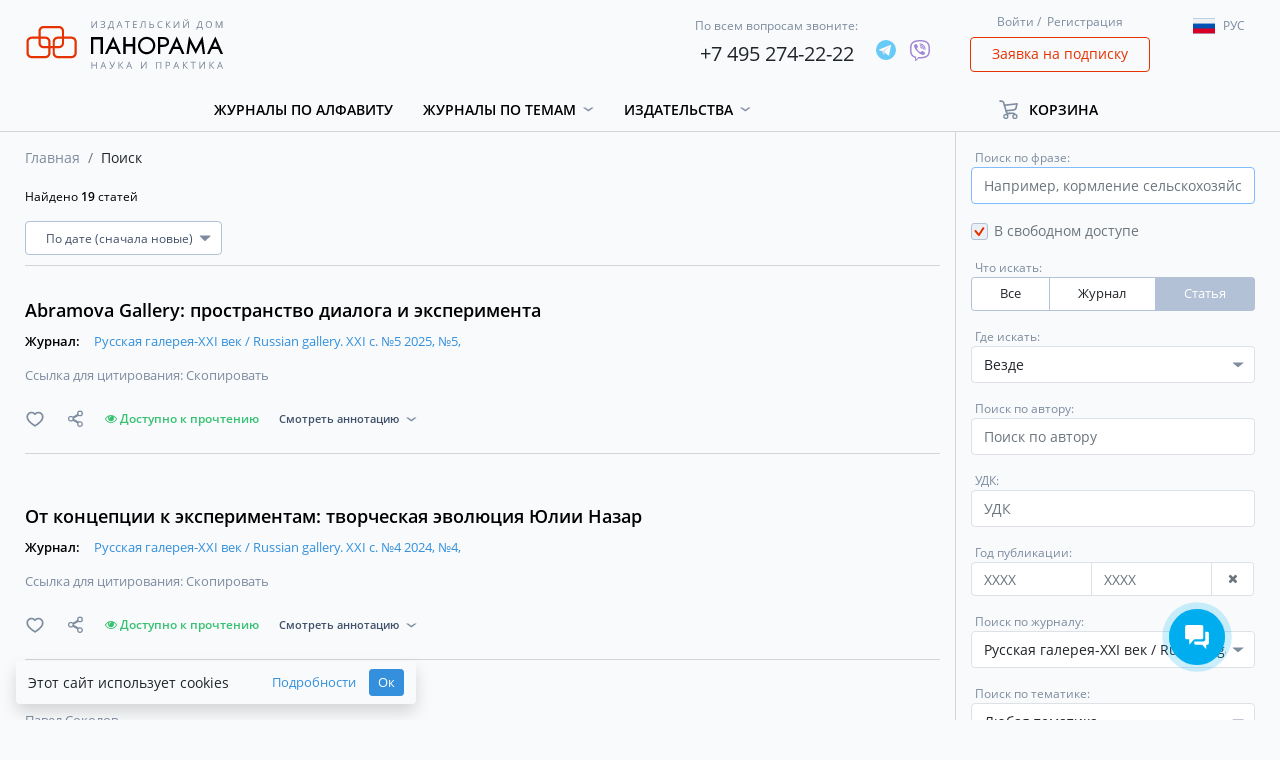

--- FILE ---
content_type: text/css
request_url: https://panor.ru/css/app.css?v=u0901fM0Wczhy3yE
body_size: 537262
content:
/*!
 *  Font Awesome 4.7.0 by @davegandy - http://fontawesome.io - @fontawesome
 *  License - http://fontawesome.io/license (Font: SIL OFL 1.1, CSS: MIT License)
 */@font-face{font-family:FontAwesome;src:url(/fonts/vendor/font-awesome/fontawesome-webfont.eot?674f50d287a8c48dc19ba404d20fe713);src:url(/fonts/vendor/font-awesome/fontawesome-webfont.eot?674f50d287a8c48dc19ba404d20fe713?#iefix&v=4.7.0) format("embedded-opentype"),url(/fonts/vendor/font-awesome/fontawesome-webfont.woff2?af7ae505a9eed503f8b8e6982036873e) format("woff2"),url(/fonts/vendor/font-awesome/fontawesome-webfont.woff?fee66e712a8a08eef5805a46892932ad) format("woff"),url(/fonts/vendor/font-awesome/fontawesome-webfont.ttf?b06871f281fee6b241d60582ae9369b9) format("truetype"),url(/fonts/vendor/font-awesome/fontawesome-webfont.svg?912ec66d7572ff821749319396470bde#fontawesomeregular) format("svg");font-weight:400;font-style:normal}.fa{display:inline-block;font:normal normal normal 14px/1 FontAwesome;font-size:inherit;text-rendering:auto;-webkit-font-smoothing:antialiased;-moz-osx-font-smoothing:grayscale}.fa-lg{font-size:1.33333333em;line-height:.75em;vertical-align:-15%}.fa-2x{font-size:2em}.fa-3x{font-size:3em}.fa-4x{font-size:4em}.fa-5x{font-size:5em}.fa-fw{width:1.28571429em;text-align:center}.fa-ul{padding-left:0;margin-left:2.14285714em;list-style-type:none}.fa-ul>li{position:relative}.fa-li{position:absolute;left:-2.14285714em;width:2.14285714em;top:.14285714em;text-align:center}.fa-li.fa-lg{left:-1.85714286em}.fa-border{padding:.2em .25em .15em;border:.08em solid #eee;border-radius:.1em}.fa-pull-left{float:left}.fa-pull-right{float:right}.fa.fa-pull-left{margin-right:.3em}.fa.fa-pull-right{margin-left:.3em}.pull-right{float:right}.pull-left{float:left}.fa.pull-left{margin-right:.3em}.fa.pull-right{margin-left:.3em}.fa-spin{-webkit-animation:fa-spin 2s linear infinite;animation:fa-spin 2s linear infinite}.fa-pulse{-webkit-animation:fa-spin 1s steps(8) infinite;animation:fa-spin 1s steps(8) infinite}@-webkit-keyframes fa-spin{0%{-webkit-transform:rotate(0deg);transform:rotate(0deg)}to{-webkit-transform:rotate(359deg);transform:rotate(359deg)}}@keyframes fa-spin{0%{-webkit-transform:rotate(0deg);transform:rotate(0deg)}to{-webkit-transform:rotate(359deg);transform:rotate(359deg)}}.fa-rotate-90{-ms-filter:"progid:DXImageTransform.Microsoft.BasicImage(rotation=1)";-webkit-transform:rotate(90deg);-ms-transform:rotate(90deg);transform:rotate(90deg)}.fa-rotate-180{-ms-filter:"progid:DXImageTransform.Microsoft.BasicImage(rotation=2)";-webkit-transform:rotate(180deg);-ms-transform:rotate(180deg);transform:rotate(180deg)}.fa-rotate-270{-ms-filter:"progid:DXImageTransform.Microsoft.BasicImage(rotation=3)";-webkit-transform:rotate(270deg);-ms-transform:rotate(270deg);transform:rotate(270deg)}.fa-flip-horizontal{-ms-filter:"progid:DXImageTransform.Microsoft.BasicImage(rotation=0, mirror=1)";-webkit-transform:scaleX(-1);-ms-transform:scaleX(-1);transform:scaleX(-1)}.fa-flip-vertical{-ms-filter:"progid:DXImageTransform.Microsoft.BasicImage(rotation=2, mirror=1)";-webkit-transform:scaleY(-1);-ms-transform:scaleY(-1);transform:scaleY(-1)}:root .fa-flip-horizontal,:root .fa-flip-vertical,:root .fa-rotate-90,:root .fa-rotate-180,:root .fa-rotate-270{filter:none}.fa-stack{position:relative;display:inline-block;width:2em;height:2em;line-height:2em;vertical-align:middle}.fa-stack-1x,.fa-stack-2x{position:absolute;left:0;width:100%;text-align:center}.fa-stack-1x{line-height:inherit}.fa-stack-2x{font-size:2em}.fa-inverse{color:#fff}.fa-glass:before{content:"\F000"}.fa-music:before{content:"\F001"}.fa-search:before{content:"\F002"}.fa-envelope-o:before{content:"\F003"}.fa-heart:before{content:"\F004"}.fa-star:before{content:"\F005"}.fa-star-o:before{content:"\F006"}.fa-user:before{content:"\F007"}.fa-film:before{content:"\F008"}.fa-th-large:before{content:"\F009"}.fa-th:before{content:"\F00A"}.fa-th-list:before{content:"\F00B"}.fa-check:before{content:"\F00C"}.fa-close:before,.fa-remove:before,.fa-times:before{content:"\F00D"}.fa-search-plus:before{content:"\F00E"}.fa-search-minus:before{content:"\F010"}.fa-power-off:before{content:"\F011"}.fa-signal:before{content:"\F012"}.fa-cog:before,.fa-gear:before{content:"\F013"}.fa-trash-o:before{content:"\F014"}.fa-home:before{content:"\F015"}.fa-file-o:before{content:"\F016"}.fa-clock-o:before{content:"\F017"}.fa-road:before{content:"\F018"}.fa-download:before{content:"\F019"}.fa-arrow-circle-o-down:before{content:"\F01A"}.fa-arrow-circle-o-up:before{content:"\F01B"}.fa-inbox:before{content:"\F01C"}.fa-play-circle-o:before{content:"\F01D"}.fa-repeat:before,.fa-rotate-right:before{content:"\F01E"}.fa-refresh:before{content:"\F021"}.fa-list-alt:before{content:"\F022"}.fa-lock:before{content:"\F023"}.fa-flag:before{content:"\F024"}.fa-headphones:before{content:"\F025"}.fa-volume-off:before{content:"\F026"}.fa-volume-down:before{content:"\F027"}.fa-volume-up:before{content:"\F028"}.fa-qrcode:before{content:"\F029"}.fa-barcode:before{content:"\F02A"}.fa-tag:before{content:"\F02B"}.fa-tags:before{content:"\F02C"}.fa-book:before{content:"\F02D"}.fa-bookmark:before{content:"\F02E"}.fa-print:before{content:"\F02F"}.fa-camera:before{content:"\F030"}.fa-font:before{content:"\F031"}.fa-bold:before{content:"\F032"}.fa-italic:before{content:"\F033"}.fa-text-height:before{content:"\F034"}.fa-text-width:before{content:"\F035"}.fa-align-left:before{content:"\F036"}.fa-align-center:before{content:"\F037"}.fa-align-right:before{content:"\F038"}.fa-align-justify:before{content:"\F039"}.fa-list:before{content:"\F03A"}.fa-dedent:before,.fa-outdent:before{content:"\F03B"}.fa-indent:before{content:"\F03C"}.fa-video-camera:before{content:"\F03D"}.fa-image:before,.fa-photo:before,.fa-picture-o:before{content:"\F03E"}.fa-pencil:before{content:"\F040"}.fa-map-marker:before{content:"\F041"}.fa-adjust:before{content:"\F042"}.fa-tint:before{content:"\F043"}.fa-edit:before,.fa-pencil-square-o:before{content:"\F044"}.fa-share-square-o:before{content:"\F045"}.fa-check-square-o:before{content:"\F046"}.fa-arrows:before{content:"\F047"}.fa-step-backward:before{content:"\F048"}.fa-fast-backward:before{content:"\F049"}.fa-backward:before{content:"\F04A"}.fa-play:before{content:"\F04B"}.fa-pause:before{content:"\F04C"}.fa-stop:before{content:"\F04D"}.fa-forward:before{content:"\F04E"}.fa-fast-forward:before{content:"\F050"}.fa-step-forward:before{content:"\F051"}.fa-eject:before{content:"\F052"}.fa-chevron-left:before{content:"\F053"}.fa-chevron-right:before{content:"\F054"}.fa-plus-circle:before{content:"\F055"}.fa-minus-circle:before{content:"\F056"}.fa-times-circle:before{content:"\F057"}.fa-check-circle:before{content:"\F058"}.fa-question-circle:before{content:"\F059"}.fa-info-circle:before{content:"\F05A"}.fa-crosshairs:before{content:"\F05B"}.fa-times-circle-o:before{content:"\F05C"}.fa-check-circle-o:before{content:"\F05D"}.fa-ban:before{content:"\F05E"}.fa-arrow-left:before{content:"\F060"}.fa-arrow-right:before{content:"\F061"}.fa-arrow-up:before{content:"\F062"}.fa-arrow-down:before{content:"\F063"}.fa-mail-forward:before,.fa-share:before{content:"\F064"}.fa-expand:before{content:"\F065"}.fa-compress:before{content:"\F066"}.fa-plus:before{content:"\F067"}.fa-minus:before{content:"\F068"}.fa-asterisk:before{content:"\F069"}.fa-exclamation-circle:before{content:"\F06A"}.fa-gift:before{content:"\F06B"}.fa-leaf:before{content:"\F06C"}.fa-fire:before{content:"\F06D"}.fa-eye:before{content:"\F06E"}.fa-eye-slash:before{content:"\F070"}.fa-exclamation-triangle:before,.fa-warning:before{content:"\F071"}.fa-plane:before{content:"\F072"}.fa-calendar:before{content:"\F073"}.fa-random:before{content:"\F074"}.fa-comment:before{content:"\F075"}.fa-magnet:before{content:"\F076"}.fa-chevron-up:before{content:"\F077"}.fa-chevron-down:before{content:"\F078"}.fa-retweet:before{content:"\F079"}.fa-shopping-cart:before{content:"\F07A"}.fa-folder:before{content:"\F07B"}.fa-folder-open:before{content:"\F07C"}.fa-arrows-v:before{content:"\F07D"}.fa-arrows-h:before{content:"\F07E"}.fa-bar-chart-o:before,.fa-bar-chart:before{content:"\F080"}.fa-twitter-square:before{content:"\F081"}.fa-facebook-square:before{content:"\F082"}.fa-camera-retro:before{content:"\F083"}.fa-key:before{content:"\F084"}.fa-cogs:before,.fa-gears:before{content:"\F085"}.fa-comments:before{content:"\F086"}.fa-thumbs-o-up:before{content:"\F087"}.fa-thumbs-o-down:before{content:"\F088"}.fa-star-half:before{content:"\F089"}.fa-heart-o:before{content:"\F08A"}.fa-sign-out:before{content:"\F08B"}.fa-linkedin-square:before{content:"\F08C"}.fa-thumb-tack:before{content:"\F08D"}.fa-external-link:before{content:"\F08E"}.fa-sign-in:before{content:"\F090"}.fa-trophy:before{content:"\F091"}.fa-github-square:before{content:"\F092"}.fa-upload:before{content:"\F093"}.fa-lemon-o:before{content:"\F094"}.fa-phone:before{content:"\F095"}.fa-square-o:before{content:"\F096"}.fa-bookmark-o:before{content:"\F097"}.fa-phone-square:before{content:"\F098"}.fa-twitter:before{content:"\F099"}.fa-facebook-f:before,.fa-facebook:before{content:"\F09A"}.fa-github:before{content:"\F09B"}.fa-unlock:before{content:"\F09C"}.fa-credit-card:before{content:"\F09D"}.fa-feed:before,.fa-rss:before{content:"\F09E"}.fa-hdd-o:before{content:"\F0A0"}.fa-bullhorn:before{content:"\F0A1"}.fa-bell:before{content:"\F0F3"}.fa-certificate:before{content:"\F0A3"}.fa-hand-o-right:before{content:"\F0A4"}.fa-hand-o-left:before{content:"\F0A5"}.fa-hand-o-up:before{content:"\F0A6"}.fa-hand-o-down:before{content:"\F0A7"}.fa-arrow-circle-left:before{content:"\F0A8"}.fa-arrow-circle-right:before{content:"\F0A9"}.fa-arrow-circle-up:before{content:"\F0AA"}.fa-arrow-circle-down:before{content:"\F0AB"}.fa-globe:before{content:"\F0AC"}.fa-wrench:before{content:"\F0AD"}.fa-tasks:before{content:"\F0AE"}.fa-filter:before{content:"\F0B0"}.fa-briefcase:before{content:"\F0B1"}.fa-arrows-alt:before{content:"\F0B2"}.fa-group:before,.fa-users:before{content:"\F0C0"}.fa-chain:before,.fa-link:before{content:"\F0C1"}.fa-cloud:before{content:"\F0C2"}.fa-flask:before{content:"\F0C3"}.fa-cut:before,.fa-scissors:before{content:"\F0C4"}.fa-copy:before,.fa-files-o:before{content:"\F0C5"}.fa-paperclip:before{content:"\F0C6"}.fa-floppy-o:before,.fa-save:before{content:"\F0C7"}.fa-square:before{content:"\F0C8"}.fa-bars:before,.fa-navicon:before,.fa-reorder:before{content:"\F0C9"}.fa-list-ul:before{content:"\F0CA"}.fa-list-ol:before{content:"\F0CB"}.fa-strikethrough:before{content:"\F0CC"}.fa-underline:before{content:"\F0CD"}.fa-table:before{content:"\F0CE"}.fa-magic:before{content:"\F0D0"}.fa-truck:before{content:"\F0D1"}.fa-pinterest:before{content:"\F0D2"}.fa-pinterest-square:before{content:"\F0D3"}.fa-google-plus-square:before{content:"\F0D4"}.fa-google-plus:before{content:"\F0D5"}.fa-money:before{content:"\F0D6"}.fa-caret-down:before{content:"\F0D7"}.fa-caret-up:before{content:"\F0D8"}.fa-caret-left:before{content:"\F0D9"}.fa-caret-right:before{content:"\F0DA"}.fa-columns:before{content:"\F0DB"}.fa-sort:before,.fa-unsorted:before{content:"\F0DC"}.fa-sort-desc:before,.fa-sort-down:before{content:"\F0DD"}.fa-sort-asc:before,.fa-sort-up:before{content:"\F0DE"}.fa-envelope:before{content:"\F0E0"}.fa-linkedin:before{content:"\F0E1"}.fa-rotate-left:before,.fa-undo:before{content:"\F0E2"}.fa-gavel:before,.fa-legal:before{content:"\F0E3"}.fa-dashboard:before,.fa-tachometer:before{content:"\F0E4"}.fa-comment-o:before{content:"\F0E5"}.fa-comments-o:before{content:"\F0E6"}.fa-bolt:before,.fa-flash:before{content:"\F0E7"}.fa-sitemap:before{content:"\F0E8"}.fa-umbrella:before{content:"\F0E9"}.fa-clipboard:before,.fa-paste:before{content:"\F0EA"}.fa-lightbulb-o:before{content:"\F0EB"}.fa-exchange:before{content:"\F0EC"}.fa-cloud-download:before{content:"\F0ED"}.fa-cloud-upload:before{content:"\F0EE"}.fa-user-md:before{content:"\F0F0"}.fa-stethoscope:before{content:"\F0F1"}.fa-suitcase:before{content:"\F0F2"}.fa-bell-o:before{content:"\F0A2"}.fa-coffee:before{content:"\F0F4"}.fa-cutlery:before{content:"\F0F5"}.fa-file-text-o:before{content:"\F0F6"}.fa-building-o:before{content:"\F0F7"}.fa-hospital-o:before{content:"\F0F8"}.fa-ambulance:before{content:"\F0F9"}.fa-medkit:before{content:"\F0FA"}.fa-fighter-jet:before{content:"\F0FB"}.fa-beer:before{content:"\F0FC"}.fa-h-square:before{content:"\F0FD"}.fa-plus-square:before{content:"\F0FE"}.fa-angle-double-left:before{content:"\F100"}.fa-angle-double-right:before{content:"\F101"}.fa-angle-double-up:before{content:"\F102"}.fa-angle-double-down:before{content:"\F103"}.fa-angle-left:before{content:"\F104"}.fa-angle-right:before{content:"\F105"}.fa-angle-up:before{content:"\F106"}.fa-angle-down:before{content:"\F107"}.fa-desktop:before{content:"\F108"}.fa-laptop:before{content:"\F109"}.fa-tablet:before{content:"\F10A"}.fa-mobile-phone:before,.fa-mobile:before{content:"\F10B"}.fa-circle-o:before{content:"\F10C"}.fa-quote-left:before{content:"\F10D"}.fa-quote-right:before{content:"\F10E"}.fa-spinner:before{content:"\F110"}.fa-circle:before{content:"\F111"}.fa-mail-reply:before,.fa-reply:before{content:"\F112"}.fa-github-alt:before{content:"\F113"}.fa-folder-o:before{content:"\F114"}.fa-folder-open-o:before{content:"\F115"}.fa-smile-o:before{content:"\F118"}.fa-frown-o:before{content:"\F119"}.fa-meh-o:before{content:"\F11A"}.fa-gamepad:before{content:"\F11B"}.fa-keyboard-o:before{content:"\F11C"}.fa-flag-o:before{content:"\F11D"}.fa-flag-checkered:before{content:"\F11E"}.fa-terminal:before{content:"\F120"}.fa-code:before{content:"\F121"}.fa-mail-reply-all:before,.fa-reply-all:before{content:"\F122"}.fa-star-half-empty:before,.fa-star-half-full:before,.fa-star-half-o:before{content:"\F123"}.fa-location-arrow:before{content:"\F124"}.fa-crop:before{content:"\F125"}.fa-code-fork:before{content:"\F126"}.fa-chain-broken:before,.fa-unlink:before{content:"\F127"}.fa-question:before{content:"\F128"}.fa-info:before{content:"\F129"}.fa-exclamation:before{content:"\F12A"}.fa-superscript:before{content:"\F12B"}.fa-subscript:before{content:"\F12C"}.fa-eraser:before{content:"\F12D"}.fa-puzzle-piece:before{content:"\F12E"}.fa-microphone:before{content:"\F130"}.fa-microphone-slash:before{content:"\F131"}.fa-shield:before{content:"\F132"}.fa-calendar-o:before{content:"\F133"}.fa-fire-extinguisher:before{content:"\F134"}.fa-rocket:before{content:"\F135"}.fa-maxcdn:before{content:"\F136"}.fa-chevron-circle-left:before{content:"\F137"}.fa-chevron-circle-right:before{content:"\F138"}.fa-chevron-circle-up:before{content:"\F139"}.fa-chevron-circle-down:before{content:"\F13A"}.fa-html5:before{content:"\F13B"}.fa-css3:before{content:"\F13C"}.fa-anchor:before{content:"\F13D"}.fa-unlock-alt:before{content:"\F13E"}.fa-bullseye:before{content:"\F140"}.fa-ellipsis-h:before{content:"\F141"}.fa-ellipsis-v:before{content:"\F142"}.fa-rss-square:before{content:"\F143"}.fa-play-circle:before{content:"\F144"}.fa-ticket:before{content:"\F145"}.fa-minus-square:before{content:"\F146"}.fa-minus-square-o:before{content:"\F147"}.fa-level-up:before{content:"\F148"}.fa-level-down:before{content:"\F149"}.fa-check-square:before{content:"\F14A"}.fa-pencil-square:before{content:"\F14B"}.fa-external-link-square:before{content:"\F14C"}.fa-share-square:before{content:"\F14D"}.fa-compass:before{content:"\F14E"}.fa-caret-square-o-down:before,.fa-toggle-down:before{content:"\F150"}.fa-caret-square-o-up:before,.fa-toggle-up:before{content:"\F151"}.fa-caret-square-o-right:before,.fa-toggle-right:before{content:"\F152"}.fa-eur:before,.fa-euro:before{content:"\F153"}.fa-gbp:before{content:"\F154"}.fa-dollar:before,.fa-usd:before{content:"\F155"}.fa-inr:before,.fa-rupee:before{content:"\F156"}.fa-cny:before,.fa-jpy:before,.fa-rmb:before,.fa-yen:before{content:"\F157"}.fa-rouble:before,.fa-rub:before,.fa-ruble:before{content:"\F158"}.fa-krw:before,.fa-won:before{content:"\F159"}.fa-bitcoin:before,.fa-btc:before{content:"\F15A"}.fa-file:before{content:"\F15B"}.fa-file-text:before{content:"\F15C"}.fa-sort-alpha-asc:before{content:"\F15D"}.fa-sort-alpha-desc:before{content:"\F15E"}.fa-sort-amount-asc:before{content:"\F160"}.fa-sort-amount-desc:before{content:"\F161"}.fa-sort-numeric-asc:before{content:"\F162"}.fa-sort-numeric-desc:before{content:"\F163"}.fa-thumbs-up:before{content:"\F164"}.fa-thumbs-down:before{content:"\F165"}.fa-youtube-square:before{content:"\F166"}.fa-youtube:before{content:"\F167"}.fa-xing:before{content:"\F168"}.fa-xing-square:before{content:"\F169"}.fa-youtube-play:before{content:"\F16A"}.fa-dropbox:before{content:"\F16B"}.fa-stack-overflow:before{content:"\F16C"}.fa-instagram:before{content:"\F16D"}.fa-flickr:before{content:"\F16E"}.fa-adn:before{content:"\F170"}.fa-bitbucket:before{content:"\F171"}.fa-bitbucket-square:before{content:"\F172"}.fa-tumblr:before{content:"\F173"}.fa-tumblr-square:before{content:"\F174"}.fa-long-arrow-down:before{content:"\F175"}.fa-long-arrow-up:before{content:"\F176"}.fa-long-arrow-left:before{content:"\F177"}.fa-long-arrow-right:before{content:"\F178"}.fa-apple:before{content:"\F179"}.fa-windows:before{content:"\F17A"}.fa-android:before{content:"\F17B"}.fa-linux:before{content:"\F17C"}.fa-dribbble:before{content:"\F17D"}.fa-skype:before{content:"\F17E"}.fa-foursquare:before{content:"\F180"}.fa-trello:before{content:"\F181"}.fa-female:before{content:"\F182"}.fa-male:before{content:"\F183"}.fa-gittip:before,.fa-gratipay:before{content:"\F184"}.fa-sun-o:before{content:"\F185"}.fa-moon-o:before{content:"\F186"}.fa-archive:before{content:"\F187"}.fa-bug:before{content:"\F188"}.fa-vk:before{content:"\F189"}.fa-weibo:before{content:"\F18A"}.fa-renren:before{content:"\F18B"}.fa-pagelines:before{content:"\F18C"}.fa-stack-exchange:before{content:"\F18D"}.fa-arrow-circle-o-right:before{content:"\F18E"}.fa-arrow-circle-o-left:before{content:"\F190"}.fa-caret-square-o-left:before,.fa-toggle-left:before{content:"\F191"}.fa-dot-circle-o:before{content:"\F192"}.fa-wheelchair:before{content:"\F193"}.fa-vimeo-square:before{content:"\F194"}.fa-try:before,.fa-turkish-lira:before{content:"\F195"}.fa-plus-square-o:before{content:"\F196"}.fa-space-shuttle:before{content:"\F197"}.fa-slack:before{content:"\F198"}.fa-envelope-square:before{content:"\F199"}.fa-wordpress:before{content:"\F19A"}.fa-openid:before{content:"\F19B"}.fa-bank:before,.fa-institution:before,.fa-university:before{content:"\F19C"}.fa-graduation-cap:before,.fa-mortar-board:before{content:"\F19D"}.fa-yahoo:before{content:"\F19E"}.fa-google:before{content:"\F1A0"}.fa-reddit:before{content:"\F1A1"}.fa-reddit-square:before{content:"\F1A2"}.fa-stumbleupon-circle:before{content:"\F1A3"}.fa-stumbleupon:before{content:"\F1A4"}.fa-delicious:before{content:"\F1A5"}.fa-digg:before{content:"\F1A6"}.fa-pied-piper-pp:before{content:"\F1A7"}.fa-pied-piper-alt:before{content:"\F1A8"}.fa-drupal:before{content:"\F1A9"}.fa-joomla:before{content:"\F1AA"}.fa-language:before{content:"\F1AB"}.fa-fax:before{content:"\F1AC"}.fa-building:before{content:"\F1AD"}.fa-child:before{content:"\F1AE"}.fa-paw:before{content:"\F1B0"}.fa-spoon:before{content:"\F1B1"}.fa-cube:before{content:"\F1B2"}.fa-cubes:before{content:"\F1B3"}.fa-behance:before{content:"\F1B4"}.fa-behance-square:before{content:"\F1B5"}.fa-steam:before{content:"\F1B6"}.fa-steam-square:before{content:"\F1B7"}.fa-recycle:before{content:"\F1B8"}.fa-automobile:before,.fa-car:before{content:"\F1B9"}.fa-cab:before,.fa-taxi:before{content:"\F1BA"}.fa-tree:before{content:"\F1BB"}.fa-spotify:before{content:"\F1BC"}.fa-deviantart:before{content:"\F1BD"}.fa-soundcloud:before{content:"\F1BE"}.fa-database:before{content:"\F1C0"}.fa-file-pdf-o:before{content:"\F1C1"}.fa-file-word-o:before{content:"\F1C2"}.fa-file-excel-o:before{content:"\F1C3"}.fa-file-powerpoint-o:before{content:"\F1C4"}.fa-file-image-o:before,.fa-file-photo-o:before,.fa-file-picture-o:before{content:"\F1C5"}.fa-file-archive-o:before,.fa-file-zip-o:before{content:"\F1C6"}.fa-file-audio-o:before,.fa-file-sound-o:before{content:"\F1C7"}.fa-file-movie-o:before,.fa-file-video-o:before{content:"\F1C8"}.fa-file-code-o:before{content:"\F1C9"}.fa-vine:before{content:"\F1CA"}.fa-codepen:before{content:"\F1CB"}.fa-jsfiddle:before{content:"\F1CC"}.fa-life-bouy:before,.fa-life-buoy:before,.fa-life-ring:before,.fa-life-saver:before,.fa-support:before{content:"\F1CD"}.fa-circle-o-notch:before{content:"\F1CE"}.fa-ra:before,.fa-rebel:before,.fa-resistance:before{content:"\F1D0"}.fa-empire:before,.fa-ge:before{content:"\F1D1"}.fa-git-square:before{content:"\F1D2"}.fa-git:before{content:"\F1D3"}.fa-hacker-news:before,.fa-y-combinator-square:before,.fa-yc-square:before{content:"\F1D4"}.fa-tencent-weibo:before{content:"\F1D5"}.fa-qq:before{content:"\F1D6"}.fa-wechat:before,.fa-weixin:before{content:"\F1D7"}.fa-paper-plane:before,.fa-send:before{content:"\F1D8"}.fa-paper-plane-o:before,.fa-send-o:before{content:"\F1D9"}.fa-history:before{content:"\F1DA"}.fa-circle-thin:before{content:"\F1DB"}.fa-header:before{content:"\F1DC"}.fa-paragraph:before{content:"\F1DD"}.fa-sliders:before{content:"\F1DE"}.fa-share-alt:before{content:"\F1E0"}.fa-share-alt-square:before{content:"\F1E1"}.fa-bomb:before{content:"\F1E2"}.fa-futbol-o:before,.fa-soccer-ball-o:before{content:"\F1E3"}.fa-tty:before{content:"\F1E4"}.fa-binoculars:before{content:"\F1E5"}.fa-plug:before{content:"\F1E6"}.fa-slideshare:before{content:"\F1E7"}.fa-twitch:before{content:"\F1E8"}.fa-yelp:before{content:"\F1E9"}.fa-newspaper-o:before{content:"\F1EA"}.fa-wifi:before{content:"\F1EB"}.fa-calculator:before{content:"\F1EC"}.fa-paypal:before{content:"\F1ED"}.fa-google-wallet:before{content:"\F1EE"}.fa-cc-visa:before{content:"\F1F0"}.fa-cc-mastercard:before{content:"\F1F1"}.fa-cc-discover:before{content:"\F1F2"}.fa-cc-amex:before{content:"\F1F3"}.fa-cc-paypal:before{content:"\F1F4"}.fa-cc-stripe:before{content:"\F1F5"}.fa-bell-slash:before{content:"\F1F6"}.fa-bell-slash-o:before{content:"\F1F7"}.fa-trash:before{content:"\F1F8"}.fa-copyright:before{content:"\F1F9"}.fa-at:before{content:"\F1FA"}.fa-eyedropper:before{content:"\F1FB"}.fa-paint-brush:before{content:"\F1FC"}.fa-birthday-cake:before{content:"\F1FD"}.fa-area-chart:before{content:"\F1FE"}.fa-pie-chart:before{content:"\F200"}.fa-line-chart:before{content:"\F201"}.fa-lastfm:before{content:"\F202"}.fa-lastfm-square:before{content:"\F203"}.fa-toggle-off:before{content:"\F204"}.fa-toggle-on:before{content:"\F205"}.fa-bicycle:before{content:"\F206"}.fa-bus:before{content:"\F207"}.fa-ioxhost:before{content:"\F208"}.fa-angellist:before{content:"\F209"}.fa-cc:before{content:"\F20A"}.fa-ils:before,.fa-shekel:before,.fa-sheqel:before{content:"\F20B"}.fa-meanpath:before{content:"\F20C"}.fa-buysellads:before{content:"\F20D"}.fa-connectdevelop:before{content:"\F20E"}.fa-dashcube:before{content:"\F210"}.fa-forumbee:before{content:"\F211"}.fa-leanpub:before{content:"\F212"}.fa-sellsy:before{content:"\F213"}.fa-shirtsinbulk:before{content:"\F214"}.fa-simplybuilt:before{content:"\F215"}.fa-skyatlas:before{content:"\F216"}.fa-cart-plus:before{content:"\F217"}.fa-cart-arrow-down:before{content:"\F218"}.fa-diamond:before{content:"\F219"}.fa-ship:before{content:"\F21A"}.fa-user-secret:before{content:"\F21B"}.fa-motorcycle:before{content:"\F21C"}.fa-street-view:before{content:"\F21D"}.fa-heartbeat:before{content:"\F21E"}.fa-venus:before{content:"\F221"}.fa-mars:before{content:"\F222"}.fa-mercury:before{content:"\F223"}.fa-intersex:before,.fa-transgender:before{content:"\F224"}.fa-transgender-alt:before{content:"\F225"}.fa-venus-double:before{content:"\F226"}.fa-mars-double:before{content:"\F227"}.fa-venus-mars:before{content:"\F228"}.fa-mars-stroke:before{content:"\F229"}.fa-mars-stroke-v:before{content:"\F22A"}.fa-mars-stroke-h:before{content:"\F22B"}.fa-neuter:before{content:"\F22C"}.fa-genderless:before{content:"\F22D"}.fa-facebook-official:before{content:"\F230"}.fa-pinterest-p:before{content:"\F231"}.fa-whatsapp:before{content:"\F232"}.fa-server:before{content:"\F233"}.fa-user-plus:before{content:"\F234"}.fa-user-times:before{content:"\F235"}.fa-bed:before,.fa-hotel:before{content:"\F236"}.fa-viacoin:before{content:"\F237"}.fa-train:before{content:"\F238"}.fa-subway:before{content:"\F239"}.fa-medium:before{content:"\F23A"}.fa-y-combinator:before,.fa-yc:before{content:"\F23B"}.fa-optin-monster:before{content:"\F23C"}.fa-opencart:before{content:"\F23D"}.fa-expeditedssl:before{content:"\F23E"}.fa-battery-4:before,.fa-battery-full:before,.fa-battery:before{content:"\F240"}.fa-battery-3:before,.fa-battery-three-quarters:before{content:"\F241"}.fa-battery-2:before,.fa-battery-half:before{content:"\F242"}.fa-battery-1:before,.fa-battery-quarter:before{content:"\F243"}.fa-battery-0:before,.fa-battery-empty:before{content:"\F244"}.fa-mouse-pointer:before{content:"\F245"}.fa-i-cursor:before{content:"\F246"}.fa-object-group:before{content:"\F247"}.fa-object-ungroup:before{content:"\F248"}.fa-sticky-note:before{content:"\F249"}.fa-sticky-note-o:before{content:"\F24A"}.fa-cc-jcb:before{content:"\F24B"}.fa-cc-diners-club:before{content:"\F24C"}.fa-clone:before{content:"\F24D"}.fa-balance-scale:before{content:"\F24E"}.fa-hourglass-o:before{content:"\F250"}.fa-hourglass-1:before,.fa-hourglass-start:before{content:"\F251"}.fa-hourglass-2:before,.fa-hourglass-half:before{content:"\F252"}.fa-hourglass-3:before,.fa-hourglass-end:before{content:"\F253"}.fa-hourglass:before{content:"\F254"}.fa-hand-grab-o:before,.fa-hand-rock-o:before{content:"\F255"}.fa-hand-paper-o:before,.fa-hand-stop-o:before{content:"\F256"}.fa-hand-scissors-o:before{content:"\F257"}.fa-hand-lizard-o:before{content:"\F258"}.fa-hand-spock-o:before{content:"\F259"}.fa-hand-pointer-o:before{content:"\F25A"}.fa-hand-peace-o:before{content:"\F25B"}.fa-trademark:before{content:"\F25C"}.fa-registered:before{content:"\F25D"}.fa-creative-commons:before{content:"\F25E"}.fa-gg:before{content:"\F260"}.fa-gg-circle:before{content:"\F261"}.fa-tripadvisor:before{content:"\F262"}.fa-odnoklassniki:before{content:"\F263"}.fa-odnoklassniki-square:before{content:"\F264"}.fa-get-pocket:before{content:"\F265"}.fa-wikipedia-w:before{content:"\F266"}.fa-safari:before{content:"\F267"}.fa-chrome:before{content:"\F268"}.fa-firefox:before{content:"\F269"}.fa-opera:before{content:"\F26A"}.fa-internet-explorer:before{content:"\F26B"}.fa-television:before,.fa-tv:before{content:"\F26C"}.fa-contao:before{content:"\F26D"}.fa-500px:before{content:"\F26E"}.fa-amazon:before{content:"\F270"}.fa-calendar-plus-o:before{content:"\F271"}.fa-calendar-minus-o:before{content:"\F272"}.fa-calendar-times-o:before{content:"\F273"}.fa-calendar-check-o:before{content:"\F274"}.fa-industry:before{content:"\F275"}.fa-map-pin:before{content:"\F276"}.fa-map-signs:before{content:"\F277"}.fa-map-o:before{content:"\F278"}.fa-map:before{content:"\F279"}.fa-commenting:before{content:"\F27A"}.fa-commenting-o:before{content:"\F27B"}.fa-houzz:before{content:"\F27C"}.fa-vimeo:before{content:"\F27D"}.fa-black-tie:before{content:"\F27E"}.fa-fonticons:before{content:"\F280"}.fa-reddit-alien:before{content:"\F281"}.fa-edge:before{content:"\F282"}.fa-credit-card-alt:before{content:"\F283"}.fa-codiepie:before{content:"\F284"}.fa-modx:before{content:"\F285"}.fa-fort-awesome:before{content:"\F286"}.fa-usb:before{content:"\F287"}.fa-product-hunt:before{content:"\F288"}.fa-mixcloud:before{content:"\F289"}.fa-scribd:before{content:"\F28A"}.fa-pause-circle:before{content:"\F28B"}.fa-pause-circle-o:before{content:"\F28C"}.fa-stop-circle:before{content:"\F28D"}.fa-stop-circle-o:before{content:"\F28E"}.fa-shopping-bag:before{content:"\F290"}.fa-shopping-basket:before{content:"\F291"}.fa-hashtag:before{content:"\F292"}.fa-bluetooth:before{content:"\F293"}.fa-bluetooth-b:before{content:"\F294"}.fa-percent:before{content:"\F295"}.fa-gitlab:before{content:"\F296"}.fa-wpbeginner:before{content:"\F297"}.fa-wpforms:before{content:"\F298"}.fa-envira:before{content:"\F299"}.fa-universal-access:before{content:"\F29A"}.fa-wheelchair-alt:before{content:"\F29B"}.fa-question-circle-o:before{content:"\F29C"}.fa-blind:before{content:"\F29D"}.fa-audio-description:before{content:"\F29E"}.fa-volume-control-phone:before{content:"\F2A0"}.fa-braille:before{content:"\F2A1"}.fa-assistive-listening-systems:before{content:"\F2A2"}.fa-american-sign-language-interpreting:before,.fa-asl-interpreting:before{content:"\F2A3"}.fa-deaf:before,.fa-deafness:before,.fa-hard-of-hearing:before{content:"\F2A4"}.fa-glide:before{content:"\F2A5"}.fa-glide-g:before{content:"\F2A6"}.fa-sign-language:before,.fa-signing:before{content:"\F2A7"}.fa-low-vision:before{content:"\F2A8"}.fa-viadeo:before{content:"\F2A9"}.fa-viadeo-square:before{content:"\F2AA"}.fa-snapchat:before{content:"\F2AB"}.fa-snapchat-ghost:before{content:"\F2AC"}.fa-snapchat-square:before{content:"\F2AD"}.fa-pied-piper:before{content:"\F2AE"}.fa-first-order:before{content:"\F2B0"}.fa-yoast:before{content:"\F2B1"}.fa-themeisle:before{content:"\F2B2"}.fa-google-plus-circle:before,.fa-google-plus-official:before{content:"\F2B3"}.fa-fa:before,.fa-font-awesome:before{content:"\F2B4"}.fa-handshake-o:before{content:"\F2B5"}.fa-envelope-open:before{content:"\F2B6"}.fa-envelope-open-o:before{content:"\F2B7"}.fa-linode:before{content:"\F2B8"}.fa-address-book:before{content:"\F2B9"}.fa-address-book-o:before{content:"\F2BA"}.fa-address-card:before,.fa-vcard:before{content:"\F2BB"}.fa-address-card-o:before,.fa-vcard-o:before{content:"\F2BC"}.fa-user-circle:before{content:"\F2BD"}.fa-user-circle-o:before{content:"\F2BE"}.fa-user-o:before{content:"\F2C0"}.fa-id-badge:before{content:"\F2C1"}.fa-drivers-license:before,.fa-id-card:before{content:"\F2C2"}.fa-drivers-license-o:before,.fa-id-card-o:before{content:"\F2C3"}.fa-quora:before{content:"\F2C4"}.fa-free-code-camp:before{content:"\F2C5"}.fa-telegram:before{content:"\F2C6"}.fa-thermometer-4:before,.fa-thermometer-full:before,.fa-thermometer:before{content:"\F2C7"}.fa-thermometer-3:before,.fa-thermometer-three-quarters:before{content:"\F2C8"}.fa-thermometer-2:before,.fa-thermometer-half:before{content:"\F2C9"}.fa-thermometer-1:before,.fa-thermometer-quarter:before{content:"\F2CA"}.fa-thermometer-0:before,.fa-thermometer-empty:before{content:"\F2CB"}.fa-shower:before{content:"\F2CC"}.fa-bath:before,.fa-bathtub:before,.fa-s15:before{content:"\F2CD"}.fa-podcast:before{content:"\F2CE"}.fa-window-maximize:before{content:"\F2D0"}.fa-window-minimize:before{content:"\F2D1"}.fa-window-restore:before{content:"\F2D2"}.fa-times-rectangle:before,.fa-window-close:before{content:"\F2D3"}.fa-times-rectangle-o:before,.fa-window-close-o:before{content:"\F2D4"}.fa-bandcamp:before{content:"\F2D5"}.fa-grav:before{content:"\F2D6"}.fa-etsy:before{content:"\F2D7"}.fa-imdb:before{content:"\F2D8"}.fa-ravelry:before{content:"\F2D9"}.fa-eercast:before{content:"\F2DA"}.fa-microchip:before{content:"\F2DB"}.fa-snowflake-o:before{content:"\F2DC"}.fa-superpowers:before{content:"\F2DD"}.fa-wpexplorer:before{content:"\F2DE"}.fa-meetup:before{content:"\F2E0"}.sr-only{position:absolute;width:1px;height:1px;padding:0;margin:-1px;overflow:hidden;clip:rect(0,0,0,0);border:0}.sr-only-focusable:active,.sr-only-focusable:focus{position:static;width:auto;height:auto;margin:0;overflow:visible;clip:auto}.toast-title{font-weight:700}.toast-message{-ms-word-wrap:break-word;word-wrap:break-word}.toast-message a,.toast-message label{color:#fff}.toast-message a:hover{color:#ccc;text-decoration:none}.toast-close-button{position:relative;right:-.3em;top:-.3em;float:right;font-size:20px;font-weight:700;color:#fff;-webkit-text-shadow:0 1px 0 #fff;text-shadow:0 1px 0 #fff;opacity:.8;-ms-filter:progid:DXImageTransform.Microsoft.Alpha(Opacity=80);filter:alpha(opacity=80);line-height:1}.toast-close-button:focus,.toast-close-button:hover{color:#000;text-decoration:none;cursor:pointer;opacity:.4;-ms-filter:progid:DXImageTransform.Microsoft.Alpha(Opacity=40);filter:alpha(opacity=40)}.rtl .toast-close-button{left:-.3em;float:left;right:.3em}button.toast-close-button{padding:0;cursor:pointer;background:0 0;border:0;-webkit-appearance:none}.toast-top-center{top:0;right:0;width:100%}.toast-bottom-center{bottom:0;right:0;width:100%}.toast-top-full-width{top:0;right:0;width:100%}.toast-bottom-full-width{bottom:0;right:0;width:100%}.toast-top-left{top:12px;left:12px}.toast-top-right{top:12px;right:12px}.toast-bottom-right{right:12px;bottom:12px}.toast-bottom-left{bottom:12px;left:12px}#toast-container{position:fixed;z-index:999999;pointer-events:none}#toast-container *{-moz-box-sizing:border-box;-webkit-box-sizing:border-box;box-sizing:border-box}#toast-container>div{position:relative;pointer-events:auto;overflow:hidden;margin:0 0 6px;padding:15px 15px 15px 50px;width:300px;-moz-border-radius:3px;-webkit-border-radius:3px;border-radius:3px;background-position:15px;background-repeat:no-repeat;-moz-box-shadow:0 0 12px #999;-webkit-box-shadow:0 0 12px #999;box-shadow:0 0 12px #999;color:#fff;opacity:.8;-ms-filter:progid:DXImageTransform.Microsoft.Alpha(Opacity=80);filter:alpha(opacity=80)}#toast-container>div.rtl{direction:rtl;padding:15px 50px 15px 15px;background-position:right 15px center}#toast-container>div:hover{-moz-box-shadow:0 0 12px #000;-webkit-box-shadow:0 0 12px #000;box-shadow:0 0 12px #000;opacity:1;-ms-filter:progid:DXImageTransform.Microsoft.Alpha(Opacity=100);filter:alpha(opacity=100);cursor:pointer}#toast-container>.toast-info{background-image:url([data-uri])!important}#toast-container>.toast-error{background-image:url([data-uri])!important}#toast-container>.toast-success{background-image:url([data-uri])!important}#toast-container>.toast-warning{background-image:url([data-uri])!important}#toast-container.toast-bottom-center>div,#toast-container.toast-top-center>div{width:300px;margin-left:auto;margin-right:auto}#toast-container.toast-bottom-full-width>div,#toast-container.toast-top-full-width>div{width:96%;margin-left:auto;margin-right:auto}.toast{background-color:#030303}.toast-success{background-color:#51a351}.toast-error{background-color:#bd362f}.toast-info{background-color:#2f96b4}.toast-warning{background-color:#f89406}.toast-progress{position:absolute;left:0;bottom:0;height:4px;background-color:#000;opacity:.4;-ms-filter:progid:DXImageTransform.Microsoft.Alpha(Opacity=40);filter:alpha(opacity=40)}@media (min-width:241px) and (max-width:480px){#toast-container>div{padding:8px 8px 8px 50px;width:18em}#toast-container>div.rtl{padding:8px 50px 8px 8px}#toast-container .toast-close-button{right:-.2em;top:-.2em}#toast-container .rtl .toast-close-button{left:-.2em;right:.2em}}@media (min-width:481px) and (max-width:768px){#toast-container>div{padding:15px 15px 15px 50px;width:25em}#toast-container>div.rtl{padding:15px 50px 15px 15px}}@media (max-width:240px){#toast-container>div{padding:8px 8px 8px 50px;width:11em}#toast-container>div.rtl{padding:8px 50px 8px 8px}#toast-container .toast-close-button{right:-.2em;top:-.2em}#toast-container .rtl .toast-close-button{left:-.2em;right:.2em}}[data-simplebar]{position:relative;flex-direction:column;flex-wrap:wrap;justify-content:flex-start;align-content:flex-start;align-items:flex-start}.simplebar-wrapper,[data-simplebar]{width:inherit;height:inherit;max-width:inherit;max-height:inherit}.simplebar-wrapper{overflow:hidden}.simplebar-mask{direction:inherit;overflow:hidden;width:auto!important;height:auto!important;z-index:0}.simplebar-mask,.simplebar-offset{position:absolute;padding:0;margin:0;left:0;top:0;bottom:0;right:0}.simplebar-offset{direction:inherit!important;box-sizing:inherit!important;resize:none!important;-webkit-overflow-scrolling:touch}.simplebar-content{direction:inherit;box-sizing:border-box!important;position:relative;display:block;height:100%;width:auto;visibility:visible;overflow:scroll;max-width:100%;max-height:100%}.simplebar-placeholder{max-height:100%;max-width:100%;width:100%;pointer-events:none}.simplebar-height-auto-observer-wrapper{box-sizing:inherit!important;height:100%;width:inherit;max-width:1px;position:relative;float:left;max-height:1px;overflow:hidden;z-index:-1;padding:0;margin:0;pointer-events:none;flex-grow:inherit;flex-shrink:0;flex-basis:0}.simplebar-height-auto-observer{box-sizing:inherit;display:block;opacity:0;position:absolute;top:0;left:0;height:1000%;width:1000%;min-height:1px;min-width:1px;overflow:hidden;pointer-events:none;z-index:-1}.simplebar-track{z-index:1;position:absolute;right:0;bottom:0;pointer-events:none}[data-simplebar].simplebar-dragging .simplebar-track{pointer-events:all}.simplebar-scrollbar{position:absolute;right:2px;width:7px;min-height:10px}.simplebar-scrollbar:before{position:absolute;content:"";background:#000;border-radius:7px;left:0;right:0;opacity:0;transition:opacity .2s linear}.simplebar-track .simplebar-scrollbar.simplebar-visible:before{opacity:.5;transition:opacity 0s linear}.simplebar-track.simplebar-vertical{top:0;width:11px}.simplebar-track.simplebar-vertical .simplebar-scrollbar:before{top:2px;bottom:2px}.simplebar-track.simplebar-horizontal{left:0;height:11px}.simplebar-track.simplebar-horizontal .simplebar-scrollbar:before{height:100%;left:2px;right:2px}.simplebar-track.simplebar-horizontal .simplebar-scrollbar{right:auto;left:0;top:2px;height:7px;min-height:0;min-width:10px;width:auto}[data-simplebar-direction=rtl] .simplebar-track.simplebar-vertical{right:auto;left:0}.hs-dummy-scrollbar-size{direction:rtl;position:fixed;opacity:0;visibility:hidden;height:500px;width:500px;overflow-y:hidden;overflow-x:scroll}.tippy-iOS{cursor:pointer!important;-webkit-tap-highlight-color:transparent}.tippy-popper{transition-timing-function:cubic-bezier(.165,.84,.44,1);max-width:calc(100% - 8px);pointer-events:none;outline:0}.tippy-popper[x-placement^=top] .tippy-backdrop{border-radius:40% 40% 0 0}.tippy-popper[x-placement^=top] .tippy-roundarrow{bottom:-7px;bottom:-6.5px;-webkit-transform-origin:50% 0;transform-origin:50% 0;margin:0 3px}.tippy-popper[x-placement^=top] .tippy-roundarrow svg{position:absolute;left:0;-webkit-transform:rotate(180deg);transform:rotate(180deg)}.tippy-popper[x-placement^=top] .tippy-arrow{border-top:8px solid #333;border-right:8px solid transparent;border-left:8px solid transparent;bottom:-7px;margin:0 3px;-webkit-transform-origin:50% 0;transform-origin:50% 0}.tippy-popper[x-placement^=top] .tippy-backdrop{-webkit-transform-origin:0 25%;transform-origin:0 25%}.tippy-popper[x-placement^=top] .tippy-backdrop[data-state=visible]{-webkit-transform:scale(1) translate(-50%,-55%);transform:scale(1) translate(-50%,-55%)}.tippy-popper[x-placement^=top] .tippy-backdrop[data-state=hidden]{-webkit-transform:scale(.2) translate(-50%,-45%);transform:scale(.2) translate(-50%,-45%);opacity:0}.tippy-popper[x-placement^=top] [data-animation=shift-toward][data-state=visible]{-webkit-transform:translateY(-10px);transform:translateY(-10px)}.tippy-popper[x-placement^=top] [data-animation=shift-toward][data-state=hidden]{opacity:0;-webkit-transform:translateY(-20px);transform:translateY(-20px)}.tippy-popper[x-placement^=top] [data-animation=perspective]{-webkit-transform-origin:bottom;transform-origin:bottom}.tippy-popper[x-placement^=top] [data-animation=perspective][data-state=visible]{-webkit-transform:perspective(700px) translateY(-10px);transform:perspective(700px) translateY(-10px)}.tippy-popper[x-placement^=top] [data-animation=perspective][data-state=hidden]{opacity:0;-webkit-transform:perspective(700px) rotateX(60deg);transform:perspective(700px) rotateX(60deg)}.tippy-popper[x-placement^=top] [data-animation=fade][data-state=visible]{-webkit-transform:translateY(-10px);transform:translateY(-10px)}.tippy-popper[x-placement^=top] [data-animation=fade][data-state=hidden]{opacity:0;-webkit-transform:translateY(-10px);transform:translateY(-10px)}.tippy-popper[x-placement^=top] [data-animation=shift-away][data-state=visible]{-webkit-transform:translateY(-10px);transform:translateY(-10px)}.tippy-popper[x-placement^=top] [data-animation=shift-away][data-state=hidden]{opacity:0}.tippy-popper[x-placement^=top] [data-animation=scale]{-webkit-transform-origin:bottom;transform-origin:bottom}.tippy-popper[x-placement^=top] [data-animation=scale][data-state=visible]{-webkit-transform:translateY(-10px);transform:translateY(-10px)}.tippy-popper[x-placement^=top] [data-animation=scale][data-state=hidden]{opacity:0;-webkit-transform:translateY(-10px) scale(.5);transform:translateY(-10px) scale(.5)}.tippy-popper[x-placement^=bottom] .tippy-backdrop{border-radius:0 0 30% 30%}.tippy-popper[x-placement^=bottom] .tippy-roundarrow{top:-7px;-webkit-transform-origin:50% 100%;transform-origin:50% 100%;margin:0 3px}.tippy-popper[x-placement^=bottom] .tippy-roundarrow svg{position:absolute;left:0}.tippy-popper[x-placement^=bottom] .tippy-arrow{border-bottom:8px solid #333;border-right:8px solid transparent;border-left:8px solid transparent;top:-7px;margin:0 3px;-webkit-transform-origin:50% 100%;transform-origin:50% 100%}.tippy-popper[x-placement^=bottom] .tippy-backdrop{-webkit-transform-origin:0 -50%;transform-origin:0 -50%}.tippy-popper[x-placement^=bottom] .tippy-backdrop[data-state=visible]{-webkit-transform:scale(1) translate(-50%,-45%);transform:scale(1) translate(-50%,-45%)}.tippy-popper[x-placement^=bottom] .tippy-backdrop[data-state=hidden]{-webkit-transform:scale(.2) translate(-50%);transform:scale(.2) translate(-50%);opacity:0}.tippy-popper[x-placement^=bottom] [data-animation=shift-toward][data-state=visible]{-webkit-transform:translateY(10px);transform:translateY(10px)}.tippy-popper[x-placement^=bottom] [data-animation=shift-toward][data-state=hidden]{opacity:0;-webkit-transform:translateY(20px);transform:translateY(20px)}.tippy-popper[x-placement^=bottom] [data-animation=perspective]{-webkit-transform-origin:top;transform-origin:top}.tippy-popper[x-placement^=bottom] [data-animation=perspective][data-state=visible]{-webkit-transform:perspective(700px) translateY(10px);transform:perspective(700px) translateY(10px)}.tippy-popper[x-placement^=bottom] [data-animation=perspective][data-state=hidden]{opacity:0;-webkit-transform:perspective(700px) rotateX(-60deg);transform:perspective(700px) rotateX(-60deg)}.tippy-popper[x-placement^=bottom] [data-animation=fade][data-state=visible]{-webkit-transform:translateY(10px);transform:translateY(10px)}.tippy-popper[x-placement^=bottom] [data-animation=fade][data-state=hidden]{opacity:0;-webkit-transform:translateY(10px);transform:translateY(10px)}.tippy-popper[x-placement^=bottom] [data-animation=shift-away][data-state=visible]{-webkit-transform:translateY(10px);transform:translateY(10px)}.tippy-popper[x-placement^=bottom] [data-animation=shift-away][data-state=hidden]{opacity:0}.tippy-popper[x-placement^=bottom] [data-animation=scale]{-webkit-transform-origin:top;transform-origin:top}.tippy-popper[x-placement^=bottom] [data-animation=scale][data-state=visible]{-webkit-transform:translateY(10px);transform:translateY(10px)}.tippy-popper[x-placement^=bottom] [data-animation=scale][data-state=hidden]{opacity:0;-webkit-transform:translateY(10px) scale(.5);transform:translateY(10px) scale(.5)}.tippy-popper[x-placement^=left] .tippy-backdrop{border-radius:50% 0 0 50%}.tippy-popper[x-placement^=left] .tippy-roundarrow{right:-12px;-webkit-transform-origin:33.33333333% 50%;transform-origin:33.33333333% 50%;margin:3px 0}.tippy-popper[x-placement^=left] .tippy-roundarrow svg{position:absolute;left:0;-webkit-transform:rotate(90deg);transform:rotate(90deg)}.tippy-popper[x-placement^=left] .tippy-arrow{border-left:8px solid #333;border-top:8px solid transparent;border-bottom:8px solid transparent;right:-7px;margin:3px 0;-webkit-transform-origin:0 50%;transform-origin:0 50%}.tippy-popper[x-placement^=left] .tippy-backdrop{-webkit-transform-origin:50% 0;transform-origin:50% 0}.tippy-popper[x-placement^=left] .tippy-backdrop[data-state=visible]{-webkit-transform:scale(1) translate(-50%,-50%);transform:scale(1) translate(-50%,-50%)}.tippy-popper[x-placement^=left] .tippy-backdrop[data-state=hidden]{-webkit-transform:scale(.2) translate(-75%,-50%);transform:scale(.2) translate(-75%,-50%);opacity:0}.tippy-popper[x-placement^=left] [data-animation=shift-toward][data-state=visible]{-webkit-transform:translateX(-10px);transform:translateX(-10px)}.tippy-popper[x-placement^=left] [data-animation=shift-toward][data-state=hidden]{opacity:0;-webkit-transform:translateX(-20px);transform:translateX(-20px)}.tippy-popper[x-placement^=left] [data-animation=perspective]{-webkit-transform-origin:right;transform-origin:right}.tippy-popper[x-placement^=left] [data-animation=perspective][data-state=visible]{-webkit-transform:perspective(700px) translateX(-10px);transform:perspective(700px) translateX(-10px)}.tippy-popper[x-placement^=left] [data-animation=perspective][data-state=hidden]{opacity:0;-webkit-transform:perspective(700px) rotateY(-60deg);transform:perspective(700px) rotateY(-60deg)}.tippy-popper[x-placement^=left] [data-animation=fade][data-state=visible]{-webkit-transform:translateX(-10px);transform:translateX(-10px)}.tippy-popper[x-placement^=left] [data-animation=fade][data-state=hidden]{opacity:0;-webkit-transform:translateX(-10px);transform:translateX(-10px)}.tippy-popper[x-placement^=left] [data-animation=shift-away][data-state=visible]{-webkit-transform:translateX(-10px);transform:translateX(-10px)}.tippy-popper[x-placement^=left] [data-animation=shift-away][data-state=hidden]{opacity:0}.tippy-popper[x-placement^=left] [data-animation=scale]{-webkit-transform-origin:right;transform-origin:right}.tippy-popper[x-placement^=left] [data-animation=scale][data-state=visible]{-webkit-transform:translateX(-10px);transform:translateX(-10px)}.tippy-popper[x-placement^=left] [data-animation=scale][data-state=hidden]{opacity:0;-webkit-transform:translateX(-10px) scale(.5);transform:translateX(-10px) scale(.5)}.tippy-popper[x-placement^=right] .tippy-backdrop{border-radius:0 50% 50% 0}.tippy-popper[x-placement^=right] .tippy-roundarrow{left:-12px;-webkit-transform-origin:66.66666666% 50%;transform-origin:66.66666666% 50%;margin:3px 0}.tippy-popper[x-placement^=right] .tippy-roundarrow svg{position:absolute;left:0;-webkit-transform:rotate(-90deg);transform:rotate(-90deg)}.tippy-popper[x-placement^=right] .tippy-arrow{border-right:8px solid #333;border-top:8px solid transparent;border-bottom:8px solid transparent;left:-7px;margin:3px 0;-webkit-transform-origin:100% 50%;transform-origin:100% 50%}.tippy-popper[x-placement^=right] .tippy-backdrop{-webkit-transform-origin:-50% 0;transform-origin:-50% 0}.tippy-popper[x-placement^=right] .tippy-backdrop[data-state=visible]{-webkit-transform:scale(1) translate(-50%,-50%);transform:scale(1) translate(-50%,-50%)}.tippy-popper[x-placement^=right] .tippy-backdrop[data-state=hidden]{-webkit-transform:scale(.2) translate(-25%,-50%);transform:scale(.2) translate(-25%,-50%);opacity:0}.tippy-popper[x-placement^=right] [data-animation=shift-toward][data-state=visible]{-webkit-transform:translateX(10px);transform:translateX(10px)}.tippy-popper[x-placement^=right] [data-animation=shift-toward][data-state=hidden]{opacity:0;-webkit-transform:translateX(20px);transform:translateX(20px)}.tippy-popper[x-placement^=right] [data-animation=perspective]{-webkit-transform-origin:left;transform-origin:left}.tippy-popper[x-placement^=right] [data-animation=perspective][data-state=visible]{-webkit-transform:perspective(700px) translateX(10px);transform:perspective(700px) translateX(10px)}.tippy-popper[x-placement^=right] [data-animation=perspective][data-state=hidden]{opacity:0;-webkit-transform:perspective(700px) rotateY(60deg);transform:perspective(700px) rotateY(60deg)}.tippy-popper[x-placement^=right] [data-animation=fade][data-state=visible]{-webkit-transform:translateX(10px);transform:translateX(10px)}.tippy-popper[x-placement^=right] [data-animation=fade][data-state=hidden]{opacity:0;-webkit-transform:translateX(10px);transform:translateX(10px)}.tippy-popper[x-placement^=right] [data-animation=shift-away][data-state=visible]{-webkit-transform:translateX(10px);transform:translateX(10px)}.tippy-popper[x-placement^=right] [data-animation=shift-away][data-state=hidden]{opacity:0}.tippy-popper[x-placement^=right] [data-animation=scale]{-webkit-transform-origin:left;transform-origin:left}.tippy-popper[x-placement^=right] [data-animation=scale][data-state=visible]{-webkit-transform:translateX(10px);transform:translateX(10px)}.tippy-popper[x-placement^=right] [data-animation=scale][data-state=hidden]{opacity:0;-webkit-transform:translateX(10px) scale(.5);transform:translateX(10px) scale(.5)}.tippy-tooltip{position:relative;color:#fff;border-radius:.25rem;font-size:.875rem;padding:.3125rem .5625rem;line-height:1.4;text-align:center;background-color:#333}.tippy-tooltip[data-size=small]{padding:.1875rem .375rem;font-size:.75rem}.tippy-tooltip[data-size=large]{padding:.375rem .75rem;font-size:1rem}.tippy-tooltip[data-animatefill]{overflow:hidden;background-color:initial}.tippy-tooltip[data-interactive],.tippy-tooltip[data-interactive] .tippy-roundarrow path{pointer-events:auto}.tippy-tooltip[data-inertia][data-state=visible]{transition-timing-function:cubic-bezier(.54,1.5,.38,1.11)}.tippy-tooltip[data-inertia][data-state=hidden]{transition-timing-function:ease}.tippy-arrow,.tippy-roundarrow{position:absolute;width:0;height:0}.tippy-roundarrow{width:18px;height:7px;fill:#333;pointer-events:none}.tippy-backdrop{position:absolute;background-color:#333;border-radius:50%;width:calc(110% + 2rem);left:50%;top:50%;z-index:-1;transition:all cubic-bezier(.46,.1,.52,.98);-webkit-backface-visibility:hidden;backface-visibility:hidden}.tippy-backdrop:after{content:"";float:left;padding-top:100%}.tippy-backdrop+.tippy-content{transition-property:opacity;will-change:opacity}.tippy-backdrop+.tippy-content[data-state=hidden]{opacity:0}.iti{position:relative;display:inline-block}.iti *{box-sizing:border-box;-moz-box-sizing:border-box}.iti__hide{display:none}.iti__v-hide{visibility:hidden}.iti input,.iti input[type=tel],.iti input[type=text]{position:relative;z-index:0;margin-top:0!important;margin-bottom:0!important;padding-right:36px;margin-right:0}.iti__flag-container{position:absolute;top:0;bottom:0;right:0;padding:1px}.iti__selected-flag{z-index:1;position:relative;display:flex;align-items:center;height:100%;padding:0 6px 0 8px}.iti__arrow{margin-left:6px;width:0;height:0;border-left:3px solid transparent;border-right:3px solid transparent;border-top:4px solid #555}.iti__arrow--up{border-top:none;border-bottom:4px solid #555}.iti__country-list{position:absolute;z-index:2;list-style:none;text-align:left;padding:0;margin:0 0 0 -1px;box-shadow:1px 1px 4px rgba(0,0,0,.2);background-color:#fff;border:1px solid #ccc;white-space:nowrap;max-height:200px;overflow-y:scroll;-webkit-overflow-scrolling:touch}.iti__country-list--dropup{bottom:100%;margin-bottom:-1px}.iti__flag-box{display:inline-block;width:20px}.iti__divider{padding-bottom:5px;margin-bottom:5px;border-bottom:1px solid #ccc}.iti__country{padding:5px 10px;outline:none}.iti__dial-code{color:#999}.iti__country.iti__highlight{background-color:rgba(0,0,0,.05)}.iti__country-name,.iti__dial-code,.iti__flag-box{vertical-align:middle}.iti__country-name,.iti__flag-box{margin-right:6px}.iti--allow-dropdown input,.iti--allow-dropdown input[type=tel],.iti--allow-dropdown input[type=text],.iti--separate-dial-code input,.iti--separate-dial-code input[type=tel],.iti--separate-dial-code input[type=text]{padding-right:6px;padding-left:52px;margin-left:0}.iti--allow-dropdown .iti__flag-container,.iti--separate-dial-code .iti__flag-container{right:auto;left:0}.iti--allow-dropdown .iti__flag-container:hover{cursor:pointer}.iti--allow-dropdown .iti__flag-container:hover .iti__selected-flag{background-color:rgba(0,0,0,.05)}.iti--allow-dropdown input[disabled]+.iti__flag-container:hover,.iti--allow-dropdown input[readonly]+.iti__flag-container:hover{cursor:default}.iti--allow-dropdown input[disabled]+.iti__flag-container:hover .iti__selected-flag,.iti--allow-dropdown input[readonly]+.iti__flag-container:hover .iti__selected-flag{background-color:transparent}.iti--separate-dial-code .iti__selected-flag{background-color:rgba(0,0,0,.05)}.iti--separate-dial-code .iti__selected-dial-code{margin-left:6px}.iti--container{position:absolute;top:-1000px;left:-1000px;z-index:1060;padding:1px}.iti--container:hover{cursor:pointer}.iti-mobile .iti--container{top:30px;bottom:30px;left:30px;right:30px;position:fixed}.iti-mobile .iti__country-list{max-height:100%;width:100%}.iti-mobile .iti__country{padding:10px;line-height:1.5em}.iti__flag{width:20px}.iti__flag.iti__be{width:18px}.iti__flag.iti__ch{width:15px}.iti__flag.iti__mc{width:19px}.iti__flag.iti__ne{width:18px}.iti__flag.iti__np{width:13px}.iti__flag.iti__va{width:15px}.iti__flag.iti__ac{height:10px;background-position:0 0}.iti__flag.iti__ad{height:14px;background-position:-22px 0}.iti__flag.iti__ae{height:10px;background-position:-44px 0}.iti__flag.iti__af{height:14px;background-position:-66px 0}.iti__flag.iti__ag{height:14px;background-position:-88px 0}.iti__flag.iti__ai{height:10px;background-position:-110px 0}.iti__flag.iti__al{height:15px;background-position:-132px 0}.iti__flag.iti__am{height:10px;background-position:-154px 0}.iti__flag.iti__ao{height:14px;background-position:-176px 0}.iti__flag.iti__aq{height:14px;background-position:-198px 0}.iti__flag.iti__ar{height:13px;background-position:-220px 0}.iti__flag.iti__as{height:10px;background-position:-242px 0}.iti__flag.iti__at{height:14px;background-position:-264px 0}.iti__flag.iti__au{height:10px;background-position:-286px 0}.iti__flag.iti__aw{height:14px;background-position:-308px 0}.iti__flag.iti__ax{height:13px;background-position:-330px 0}.iti__flag.iti__az{height:10px;background-position:-352px 0}.iti__flag.iti__ba{height:10px;background-position:-374px 0}.iti__flag.iti__bb{height:14px;background-position:-396px 0}.iti__flag.iti__bd{height:12px;background-position:-418px 0}.iti__flag.iti__be{height:15px;background-position:-440px 0}.iti__flag.iti__bf{height:14px;background-position:-460px 0}.iti__flag.iti__bg{height:12px;background-position:-482px 0}.iti__flag.iti__bh{height:12px;background-position:-504px 0}.iti__flag.iti__bi{height:12px;background-position:-526px 0}.iti__flag.iti__bj{height:14px;background-position:-548px 0}.iti__flag.iti__bl{height:14px;background-position:-570px 0}.iti__flag.iti__bm{height:10px;background-position:-592px 0}.iti__flag.iti__bn{height:10px;background-position:-614px 0}.iti__flag.iti__bo{height:14px;background-position:-636px 0}.iti__flag.iti__bq{height:14px;background-position:-658px 0}.iti__flag.iti__br{height:14px;background-position:-680px 0}.iti__flag.iti__bs{height:10px;background-position:-702px 0}.iti__flag.iti__bt{height:14px;background-position:-724px 0}.iti__flag.iti__bv{height:15px;background-position:-746px 0}.iti__flag.iti__bw{height:14px;background-position:-768px 0}.iti__flag.iti__by{height:10px;background-position:-790px 0}.iti__flag.iti__bz{height:14px;background-position:-812px 0}.iti__flag.iti__ca{height:10px;background-position:-834px 0}.iti__flag.iti__cc{height:10px;background-position:-856px 0}.iti__flag.iti__cd{height:15px;background-position:-878px 0}.iti__flag.iti__cf{height:14px;background-position:-900px 0}.iti__flag.iti__cg{height:14px;background-position:-922px 0}.iti__flag.iti__ch{height:15px;background-position:-944px 0}.iti__flag.iti__ci{height:14px;background-position:-961px 0}.iti__flag.iti__ck{height:10px;background-position:-983px 0}.iti__flag.iti__cl{height:14px;background-position:-1005px 0}.iti__flag.iti__cm{height:14px;background-position:-1027px 0}.iti__flag.iti__cn{height:14px;background-position:-1049px 0}.iti__flag.iti__co{height:14px;background-position:-1071px 0}.iti__flag.iti__cp{height:14px;background-position:-1093px 0}.iti__flag.iti__cr{height:12px;background-position:-1115px 0}.iti__flag.iti__cu{height:10px;background-position:-1137px 0}.iti__flag.iti__cv{height:12px;background-position:-1159px 0}.iti__flag.iti__cw{height:14px;background-position:-1181px 0}.iti__flag.iti__cx{height:10px;background-position:-1203px 0}.iti__flag.iti__cy{height:14px;background-position:-1225px 0}.iti__flag.iti__cz{height:14px;background-position:-1247px 0}.iti__flag.iti__de{height:12px;background-position:-1269px 0}.iti__flag.iti__dg{height:10px;background-position:-1291px 0}.iti__flag.iti__dj{height:14px;background-position:-1313px 0}.iti__flag.iti__dk{height:15px;background-position:-1335px 0}.iti__flag.iti__dm{height:10px;background-position:-1357px 0}.iti__flag.iti__do{height:14px;background-position:-1379px 0}.iti__flag.iti__dz{height:14px;background-position:-1401px 0}.iti__flag.iti__ea{height:14px;background-position:-1423px 0}.iti__flag.iti__ec{height:14px;background-position:-1445px 0}.iti__flag.iti__ee{height:13px;background-position:-1467px 0}.iti__flag.iti__eg{height:14px;background-position:-1489px 0}.iti__flag.iti__eh{height:10px;background-position:-1511px 0}.iti__flag.iti__er{height:10px;background-position:-1533px 0}.iti__flag.iti__es{height:14px;background-position:-1555px 0}.iti__flag.iti__et{height:10px;background-position:-1577px 0}.iti__flag.iti__eu{height:14px;background-position:-1599px 0}.iti__flag.iti__fi{height:12px;background-position:-1621px 0}.iti__flag.iti__fj{height:10px;background-position:-1643px 0}.iti__flag.iti__fk{height:10px;background-position:-1665px 0}.iti__flag.iti__fm{height:11px;background-position:-1687px 0}.iti__flag.iti__fo{height:15px;background-position:-1709px 0}.iti__flag.iti__fr{height:14px;background-position:-1731px 0}.iti__flag.iti__ga{height:15px;background-position:-1753px 0}.iti__flag.iti__gb{height:10px;background-position:-1775px 0}.iti__flag.iti__gd{height:12px;background-position:-1797px 0}.iti__flag.iti__ge{height:14px;background-position:-1819px 0}.iti__flag.iti__gf{height:14px;background-position:-1841px 0}.iti__flag.iti__gg{height:14px;background-position:-1863px 0}.iti__flag.iti__gh{height:14px;background-position:-1885px 0}.iti__flag.iti__gi{height:10px;background-position:-1907px 0}.iti__flag.iti__gl{height:14px;background-position:-1929px 0}.iti__flag.iti__gm{height:14px;background-position:-1951px 0}.iti__flag.iti__gn{height:14px;background-position:-1973px 0}.iti__flag.iti__gp{height:14px;background-position:-1995px 0}.iti__flag.iti__gq{height:14px;background-position:-2017px 0}.iti__flag.iti__gr{height:14px;background-position:-2039px 0}.iti__flag.iti__gs{height:10px;background-position:-2061px 0}.iti__flag.iti__gt{height:13px;background-position:-2083px 0}.iti__flag.iti__gu{height:11px;background-position:-2105px 0}.iti__flag.iti__gw{height:10px;background-position:-2127px 0}.iti__flag.iti__gy{height:12px;background-position:-2149px 0}.iti__flag.iti__hk{height:14px;background-position:-2171px 0}.iti__flag.iti__hm{height:10px;background-position:-2193px 0}.iti__flag.iti__hn{height:10px;background-position:-2215px 0}.iti__flag.iti__hr{height:10px;background-position:-2237px 0}.iti__flag.iti__ht{height:12px;background-position:-2259px 0}.iti__flag.iti__hu{height:10px;background-position:-2281px 0}.iti__flag.iti__ic{height:14px;background-position:-2303px 0}.iti__flag.iti__id{height:14px;background-position:-2325px 0}.iti__flag.iti__ie{height:10px;background-position:-2347px 0}.iti__flag.iti__il{height:15px;background-position:-2369px 0}.iti__flag.iti__im{height:10px;background-position:-2391px 0}.iti__flag.iti__in{height:14px;background-position:-2413px 0}.iti__flag.iti__io{height:10px;background-position:-2435px 0}.iti__flag.iti__iq{height:14px;background-position:-2457px 0}.iti__flag.iti__ir{height:12px;background-position:-2479px 0}.iti__flag.iti__is{height:15px;background-position:-2501px 0}.iti__flag.iti__it{height:14px;background-position:-2523px 0}.iti__flag.iti__je{height:12px;background-position:-2545px 0}.iti__flag.iti__jm{height:10px;background-position:-2567px 0}.iti__flag.iti__jo{height:10px;background-position:-2589px 0}.iti__flag.iti__jp{height:14px;background-position:-2611px 0}.iti__flag.iti__ke{height:14px;background-position:-2633px 0}.iti__flag.iti__kg{height:12px;background-position:-2655px 0}.iti__flag.iti__kh{height:13px;background-position:-2677px 0}.iti__flag.iti__ki{height:10px;background-position:-2699px 0}.iti__flag.iti__km{height:12px;background-position:-2721px 0}.iti__flag.iti__kn{height:14px;background-position:-2743px 0}.iti__flag.iti__kp{height:10px;background-position:-2765px 0}.iti__flag.iti__kr{height:14px;background-position:-2787px 0}.iti__flag.iti__kw{height:10px;background-position:-2809px 0}.iti__flag.iti__ky{height:10px;background-position:-2831px 0}.iti__flag.iti__kz{height:10px;background-position:-2853px 0}.iti__flag.iti__la{height:14px;background-position:-2875px 0}.iti__flag.iti__lb{height:14px;background-position:-2897px 0}.iti__flag.iti__lc{height:10px;background-position:-2919px 0}.iti__flag.iti__li{height:12px;background-position:-2941px 0}.iti__flag.iti__lk{height:10px;background-position:-2963px 0}.iti__flag.iti__lr{height:11px;background-position:-2985px 0}.iti__flag.iti__ls{height:14px;background-position:-3007px 0}.iti__flag.iti__lt{height:12px;background-position:-3029px 0}.iti__flag.iti__lu{height:12px;background-position:-3051px 0}.iti__flag.iti__lv{height:10px;background-position:-3073px 0}.iti__flag.iti__ly{height:10px;background-position:-3095px 0}.iti__flag.iti__ma{height:14px;background-position:-3117px 0}.iti__flag.iti__mc{height:15px;background-position:-3139px 0}.iti__flag.iti__md{height:10px;background-position:-3160px 0}.iti__flag.iti__me{height:10px;background-position:-3182px 0}.iti__flag.iti__mf{height:14px;background-position:-3204px 0}.iti__flag.iti__mg{height:14px;background-position:-3226px 0}.iti__flag.iti__mh{height:11px;background-position:-3248px 0}.iti__flag.iti__mk{height:10px;background-position:-3270px 0}.iti__flag.iti__ml{height:14px;background-position:-3292px 0}.iti__flag.iti__mm{height:14px;background-position:-3314px 0}.iti__flag.iti__mn{height:10px;background-position:-3336px 0}.iti__flag.iti__mo{height:14px;background-position:-3358px 0}.iti__flag.iti__mp{height:10px;background-position:-3380px 0}.iti__flag.iti__mq{height:14px;background-position:-3402px 0}.iti__flag.iti__mr{height:14px;background-position:-3424px 0}.iti__flag.iti__ms{height:10px;background-position:-3446px 0}.iti__flag.iti__mt{height:14px;background-position:-3468px 0}.iti__flag.iti__mu{height:14px;background-position:-3490px 0}.iti__flag.iti__mv{height:14px;background-position:-3512px 0}.iti__flag.iti__mw{height:14px;background-position:-3534px 0}.iti__flag.iti__mx{height:12px;background-position:-3556px 0}.iti__flag.iti__my{height:10px;background-position:-3578px 0}.iti__flag.iti__mz{height:14px;background-position:-3600px 0}.iti__flag.iti__na{height:14px;background-position:-3622px 0}.iti__flag.iti__nc{height:10px;background-position:-3644px 0}.iti__flag.iti__ne{height:15px;background-position:-3666px 0}.iti__flag.iti__nf{height:10px;background-position:-3686px 0}.iti__flag.iti__ng{height:10px;background-position:-3708px 0}.iti__flag.iti__ni{height:12px;background-position:-3730px 0}.iti__flag.iti__nl{height:14px;background-position:-3752px 0}.iti__flag.iti__no{height:15px;background-position:-3774px 0}.iti__flag.iti__np{height:15px;background-position:-3796px 0}.iti__flag.iti__nr{height:10px;background-position:-3811px 0}.iti__flag.iti__nu{height:10px;background-position:-3833px 0}.iti__flag.iti__nz{height:10px;background-position:-3855px 0}.iti__flag.iti__om{height:10px;background-position:-3877px 0}.iti__flag.iti__pa{height:14px;background-position:-3899px 0}.iti__flag.iti__pe{height:14px;background-position:-3921px 0}.iti__flag.iti__pf{height:14px;background-position:-3943px 0}.iti__flag.iti__pg{height:15px;background-position:-3965px 0}.iti__flag.iti__ph{height:10px;background-position:-3987px 0}.iti__flag.iti__pk{height:14px;background-position:-4009px 0}.iti__flag.iti__pl{height:13px;background-position:-4031px 0}.iti__flag.iti__pm{height:14px;background-position:-4053px 0}.iti__flag.iti__pn{height:10px;background-position:-4075px 0}.iti__flag.iti__pr{height:14px;background-position:-4097px 0}.iti__flag.iti__ps{height:10px;background-position:-4119px 0}.iti__flag.iti__pt{height:14px;background-position:-4141px 0}.iti__flag.iti__pw{height:13px;background-position:-4163px 0}.iti__flag.iti__py{height:11px;background-position:-4185px 0}.iti__flag.iti__qa{height:8px;background-position:-4207px 0}.iti__flag.iti__re{height:14px;background-position:-4229px 0}.iti__flag.iti__ro{height:14px;background-position:-4251px 0}.iti__flag.iti__rs{height:14px;background-position:-4273px 0}.iti__flag.iti__ru{height:14px;background-position:-4295px 0}.iti__flag.iti__rw{height:14px;background-position:-4317px 0}.iti__flag.iti__sa{height:14px;background-position:-4339px 0}.iti__flag.iti__sb{height:10px;background-position:-4361px 0}.iti__flag.iti__sc{height:10px;background-position:-4383px 0}.iti__flag.iti__sd{height:10px;background-position:-4405px 0}.iti__flag.iti__se{height:13px;background-position:-4427px 0}.iti__flag.iti__sg{height:14px;background-position:-4449px 0}.iti__flag.iti__sh{height:10px;background-position:-4471px 0}.iti__flag.iti__si{height:10px;background-position:-4493px 0}.iti__flag.iti__sj{height:15px;background-position:-4515px 0}.iti__flag.iti__sk{height:14px;background-position:-4537px 0}.iti__flag.iti__sl{height:14px;background-position:-4559px 0}.iti__flag.iti__sm{height:15px;background-position:-4581px 0}.iti__flag.iti__sn{height:14px;background-position:-4603px 0}.iti__flag.iti__so{height:14px;background-position:-4625px 0}.iti__flag.iti__sr{height:14px;background-position:-4647px 0}.iti__flag.iti__ss{height:10px;background-position:-4669px 0}.iti__flag.iti__st{height:10px;background-position:-4691px 0}.iti__flag.iti__sv{height:12px;background-position:-4713px 0}.iti__flag.iti__sx{height:14px;background-position:-4735px 0}.iti__flag.iti__sy{height:14px;background-position:-4757px 0}.iti__flag.iti__sz{height:14px;background-position:-4779px 0}.iti__flag.iti__ta{height:10px;background-position:-4801px 0}.iti__flag.iti__tc{height:10px;background-position:-4823px 0}.iti__flag.iti__td{height:14px;background-position:-4845px 0}.iti__flag.iti__tf{height:14px;background-position:-4867px 0}.iti__flag.iti__tg{height:13px;background-position:-4889px 0}.iti__flag.iti__th{height:14px;background-position:-4911px 0}.iti__flag.iti__tj{height:10px;background-position:-4933px 0}.iti__flag.iti__tk{height:10px;background-position:-4955px 0}.iti__flag.iti__tl{height:10px;background-position:-4977px 0}.iti__flag.iti__tm{height:14px;background-position:-4999px 0}.iti__flag.iti__tn{height:14px;background-position:-5021px 0}.iti__flag.iti__to{height:10px;background-position:-5043px 0}.iti__flag.iti__tr{height:14px;background-position:-5065px 0}.iti__flag.iti__tt{height:12px;background-position:-5087px 0}.iti__flag.iti__tv{height:10px;background-position:-5109px 0}.iti__flag.iti__tw{height:14px;background-position:-5131px 0}.iti__flag.iti__tz{height:14px;background-position:-5153px 0}.iti__flag.iti__ua{height:14px;background-position:-5175px 0}.iti__flag.iti__ug{height:14px;background-position:-5197px 0}.iti__flag.iti__um{height:11px;background-position:-5219px 0}.iti__flag.iti__un{height:14px;background-position:-5241px 0}.iti__flag.iti__us{height:11px;background-position:-5263px 0}.iti__flag.iti__uy{height:14px;background-position:-5285px 0}.iti__flag.iti__uz{height:10px;background-position:-5307px 0}.iti__flag.iti__va{height:15px;background-position:-5329px 0}.iti__flag.iti__vc{height:14px;background-position:-5346px 0}.iti__flag.iti__ve{height:14px;background-position:-5368px 0}.iti__flag.iti__vg{height:10px;background-position:-5390px 0}.iti__flag.iti__vi{height:14px;background-position:-5412px 0}.iti__flag.iti__vn{height:14px;background-position:-5434px 0}.iti__flag.iti__vu{height:12px;background-position:-5456px 0}.iti__flag.iti__wf{height:14px;background-position:-5478px 0}.iti__flag.iti__ws{height:10px;background-position:-5500px 0}.iti__flag.iti__xk{height:15px;background-position:-5522px 0}.iti__flag.iti__ye{height:14px;background-position:-5544px 0}.iti__flag.iti__yt{height:14px;background-position:-5566px 0}.iti__flag.iti__za{height:14px;background-position:-5588px 0}.iti__flag.iti__zm{height:14px;background-position:-5610px 0}.iti__flag.iti__zw{height:10px;background-position:-5632px 0}.iti__flag{height:15px;box-shadow:0 0 1px 0 #888;background-image:url(/images/vendor/intl-tel-input/build/flags.png?416250f60d785a2e02f17e054d2e4e44);background-repeat:no-repeat;background-color:#dbdbdb;background-position:20px 0}.iti__flag.iti__np{background-color:transparent}@media (max-width:500px){.iti__country-list{white-space:normal}}@media (-webkit-min-device-pixel-ratio:2),(min-resolution:192dpi){.iti__flag{background-size:5652px 15px;background-image:url(/images/vendor/intl-tel-input/build/flags@2x.png?d429a5777afaf2fc349652e812e9bb11)}}/*!
 * Datetimepicker for Bootstrap 3
 * version : 4.17.47
 * https://github.com/Eonasdan/bootstrap-datetimepicker/
 */.bootstrap-datetimepicker-widget{list-style:none}.bootstrap-datetimepicker-widget.dropdown-menu{display:block;margin:2px 0;padding:4px;width:19em}.bootstrap-datetimepicker-widget.dropdown-menu:after,.bootstrap-datetimepicker-widget.dropdown-menu:before{content:"";display:inline-block;position:absolute}.bootstrap-datetimepicker-widget.dropdown-menu.bottom:before{border-left:7px solid transparent;border-right:7px solid transparent;border-bottom:7px solid rgba(0,0,0,.2);top:-7px;left:7px}.bootstrap-datetimepicker-widget.dropdown-menu.bottom:after{border-left:6px solid transparent;border-right:6px solid transparent;border-bottom:6px solid #fff;top:-6px;left:8px}.bootstrap-datetimepicker-widget.dropdown-menu.top:before{border-left:7px solid transparent;border-right:7px solid transparent;border-top:7px solid rgba(0,0,0,.2);bottom:-7px;left:6px}.bootstrap-datetimepicker-widget.dropdown-menu.top:after{border-left:6px solid transparent;border-right:6px solid transparent;border-top:6px solid #fff;bottom:-6px;left:7px}.bootstrap-datetimepicker-widget.dropdown-menu.pull-right:before{left:auto;right:6px}.bootstrap-datetimepicker-widget.dropdown-menu.pull-right:after{left:auto;right:7px}.bootstrap-datetimepicker-widget .list-unstyled{margin:0}.bootstrap-datetimepicker-widget a[data-action]{padding:6px 0}.bootstrap-datetimepicker-widget a[data-action]:active{box-shadow:none}.bootstrap-datetimepicker-widget .timepicker-hour,.bootstrap-datetimepicker-widget .timepicker-minute,.bootstrap-datetimepicker-widget .timepicker-second{width:54px;font-weight:700;font-size:1.2em;margin:0}.bootstrap-datetimepicker-widget button[data-action]{padding:6px}.bootstrap-datetimepicker-widget .btn[data-action=incrementHours]:after{position:absolute;width:1px;height:1px;margin:-1px;padding:0;overflow:hidden;clip:rect(0,0,0,0);border:0;content:"Increment Hours"}.bootstrap-datetimepicker-widget .btn[data-action=incrementMinutes]:after{position:absolute;width:1px;height:1px;margin:-1px;padding:0;overflow:hidden;clip:rect(0,0,0,0);border:0;content:"Increment Minutes"}.bootstrap-datetimepicker-widget .btn[data-action=decrementHours]:after{position:absolute;width:1px;height:1px;margin:-1px;padding:0;overflow:hidden;clip:rect(0,0,0,0);border:0;content:"Decrement Hours"}.bootstrap-datetimepicker-widget .btn[data-action=decrementMinutes]:after{position:absolute;width:1px;height:1px;margin:-1px;padding:0;overflow:hidden;clip:rect(0,0,0,0);border:0;content:"Decrement Minutes"}.bootstrap-datetimepicker-widget .btn[data-action=showHours]:after{position:absolute;width:1px;height:1px;margin:-1px;padding:0;overflow:hidden;clip:rect(0,0,0,0);border:0;content:"Show Hours"}.bootstrap-datetimepicker-widget .btn[data-action=showMinutes]:after{position:absolute;width:1px;height:1px;margin:-1px;padding:0;overflow:hidden;clip:rect(0,0,0,0);border:0;content:"Show Minutes"}.bootstrap-datetimepicker-widget .btn[data-action=togglePeriod]:after{position:absolute;width:1px;height:1px;margin:-1px;padding:0;overflow:hidden;clip:rect(0,0,0,0);border:0;content:"Toggle AM/PM"}.bootstrap-datetimepicker-widget .btn[data-action=clear]:after{position:absolute;width:1px;height:1px;margin:-1px;padding:0;overflow:hidden;clip:rect(0,0,0,0);border:0;content:"Clear the picker"}.bootstrap-datetimepicker-widget .btn[data-action=today]:after{position:absolute;width:1px;height:1px;margin:-1px;padding:0;overflow:hidden;clip:rect(0,0,0,0);border:0;content:"Set the date to today"}.bootstrap-datetimepicker-widget .picker-switch{text-align:center}.bootstrap-datetimepicker-widget .picker-switch:after{position:absolute;width:1px;height:1px;margin:-1px;padding:0;overflow:hidden;clip:rect(0,0,0,0);border:0;content:"Toggle Date and Time Screens"}.bootstrap-datetimepicker-widget .picker-switch td{padding:0;margin:0;height:auto;width:auto;line-height:inherit}.bootstrap-datetimepicker-widget .picker-switch td i,.bootstrap-datetimepicker-widget .picker-switch td span{line-height:2.5;height:2.5em;width:100%}.bootstrap-datetimepicker-widget table{width:100%;margin:0}.bootstrap-datetimepicker-widget table td,.bootstrap-datetimepicker-widget table th{text-align:center;border-radius:.25rem;padding:.5em}.bootstrap-datetimepicker-widget table th{height:20px;line-height:20px;width:20px}.bootstrap-datetimepicker-widget table th.picker-switch{width:145px}.bootstrap-datetimepicker-widget table th.disabled,.bootstrap-datetimepicker-widget table th.disabled:hover{background:none;color:#dee2e6;cursor:not-allowed}.bootstrap-datetimepicker-widget table th.prev:after{position:absolute;width:1px;height:1px;margin:-1px;padding:0;overflow:hidden;clip:rect(0,0,0,0);border:0;content:"Previous Month"}.bootstrap-datetimepicker-widget table th.next:after{position:absolute;width:1px;height:1px;margin:-1px;padding:0;overflow:hidden;clip:rect(0,0,0,0);border:0;content:"Next Month"}.bootstrap-datetimepicker-widget table thead tr:first-child th{cursor:pointer}.bootstrap-datetimepicker-widget table thead tr:first-child th:hover{background:#f8f9fa}.bootstrap-datetimepicker-widget table td{height:54px;line-height:54px;width:54px}.bootstrap-datetimepicker-widget table td.cw{font-size:.8em;height:20px;line-height:20px;color:#dee2e6}.bootstrap-datetimepicker-widget table td.day{height:20px;line-height:20px;width:20px}.bootstrap-datetimepicker-widget table td.day:hover,.bootstrap-datetimepicker-widget table td.hour:hover,.bootstrap-datetimepicker-widget table td.minute:hover,.bootstrap-datetimepicker-widget table td.second:hover{background:#f8f9fa;cursor:pointer}.bootstrap-datetimepicker-widget table td.new,.bootstrap-datetimepicker-widget table td.old{color:#dee2e6}.bootstrap-datetimepicker-widget table td.today{position:relative}.bootstrap-datetimepicker-widget table td.today:before{content:"";display:inline-block;border-color:rgba(0,0,0,.2) transparent #dee2e6;border-style:solid;border-width:0 0 7px 7px;position:absolute;bottom:4px;right:4px}.bootstrap-datetimepicker-widget table td.active,.bootstrap-datetimepicker-widget table td.active:hover{background-color:#dee2e6;color:#007bff;text-shadow:0 -1px 0 rgba(0,0,0,.25)}.bootstrap-datetimepicker-widget table td.active.today:before{border-bottom-color:#fff}.bootstrap-datetimepicker-widget table td.disabled,.bootstrap-datetimepicker-widget table td.disabled:hover{background:none;color:#dee2e6;cursor:not-allowed}.bootstrap-datetimepicker-widget table td i,.bootstrap-datetimepicker-widget table td span{display:inline-block;width:54px;height:54px;line-height:54px;margin:2px 1.5px;cursor:pointer;border-radius:.25rem}.bootstrap-datetimepicker-widget table td i:hover,.bootstrap-datetimepicker-widget table td span:hover{background:#f8f9fa}.bootstrap-datetimepicker-widget table td i.active,.bootstrap-datetimepicker-widget table td span.active{background-color:#dee2e6;color:#007bff;text-shadow:0 -1px 0 rgba(0,0,0,.25)}.bootstrap-datetimepicker-widget table td i.old,.bootstrap-datetimepicker-widget table td span.old{color:#dee2e6}.bootstrap-datetimepicker-widget table td i.disabled,.bootstrap-datetimepicker-widget table td i.disabled:hover,.bootstrap-datetimepicker-widget table td span.disabled,.bootstrap-datetimepicker-widget table td span.disabled:hover{background:none;color:#dee2e6;cursor:not-allowed}.bootstrap-datetimepicker-widget.usetwentyfour td.hour{height:27px;line-height:27px}.bootstrap-datetimepicker-widget.wider{width:21em}.bootstrap-datetimepicker-widget .datepicker-decades .decade{line-height:1.8em!important}.input-group.date .input-group-addon{cursor:pointer}.sr-only{position:absolute;width:1px;height:1px;margin:-1px;padding:0;overflow:hidden;clip:rect(0,0,0,0);border:0}@media (min-width:576px){.bootstrap-datetimepicker-widget.dropdown-menu.timepicker-sbs{width:38em}}@media (min-width:768px){.bootstrap-datetimepicker-widget.dropdown-menu.timepicker-sbs{width:38em}}@media (min-width:992px){.bootstrap-datetimepicker-widget.dropdown-menu.timepicker-sbs{width:38em}}/*!
 * Bootstrap-select v1.13.18 (https://developer.snapappointments.com/bootstrap-select)
 *
 * Copyright 2012-2020 SnapAppointments, LLC
 * Licensed under MIT (https://github.com/snapappointments/bootstrap-select/blob/master/LICENSE)
 */@-webkit-keyframes bs-notify-fadeOut{0%{opacity:.9}to{opacity:0}}@-o-keyframes bs-notify-fadeOut{0%{opacity:.9}to{opacity:0}}@keyframes bs-notify-fadeOut{0%{opacity:.9}to{opacity:0}}.bootstrap-select>select.bs-select-hidden,select.bs-select-hidden,select.selectpicker{display:none!important}.bootstrap-select{width:220px \0;vertical-align:middle}.bootstrap-select>.dropdown-toggle{position:relative;width:100%;text-align:right;white-space:nowrap;display:-webkit-inline-box;display:-webkit-inline-flex;display:-ms-inline-flexbox;display:inline-flex;-webkit-box-align:center;-webkit-align-items:center;-ms-flex-align:center;align-items:center;-webkit-box-pack:justify;-webkit-justify-content:space-between;-ms-flex-pack:justify;justify-content:space-between}.bootstrap-select>.dropdown-toggle:after{margin-top:-1px}.bootstrap-select>.dropdown-toggle.bs-placeholder,.bootstrap-select>.dropdown-toggle.bs-placeholder:active,.bootstrap-select>.dropdown-toggle.bs-placeholder:focus,.bootstrap-select>.dropdown-toggle.bs-placeholder:hover{color:#999}.bootstrap-select>.dropdown-toggle.bs-placeholder.btn-danger,.bootstrap-select>.dropdown-toggle.bs-placeholder.btn-danger:active,.bootstrap-select>.dropdown-toggle.bs-placeholder.btn-danger:focus,.bootstrap-select>.dropdown-toggle.bs-placeholder.btn-danger:hover,.bootstrap-select>.dropdown-toggle.bs-placeholder.btn-dark,.bootstrap-select>.dropdown-toggle.bs-placeholder.btn-dark:active,.bootstrap-select>.dropdown-toggle.bs-placeholder.btn-dark:focus,.bootstrap-select>.dropdown-toggle.bs-placeholder.btn-dark:hover,.bootstrap-select>.dropdown-toggle.bs-placeholder.btn-info,.bootstrap-select>.dropdown-toggle.bs-placeholder.btn-info:active,.bootstrap-select>.dropdown-toggle.bs-placeholder.btn-info:focus,.bootstrap-select>.dropdown-toggle.bs-placeholder.btn-info:hover,.bootstrap-select>.dropdown-toggle.bs-placeholder.btn-primary,.bootstrap-select>.dropdown-toggle.bs-placeholder.btn-primary:active,.bootstrap-select>.dropdown-toggle.bs-placeholder.btn-primary:focus,.bootstrap-select>.dropdown-toggle.bs-placeholder.btn-primary:hover,.bootstrap-select>.dropdown-toggle.bs-placeholder.btn-secondary,.bootstrap-select>.dropdown-toggle.bs-placeholder.btn-secondary:active,.bootstrap-select>.dropdown-toggle.bs-placeholder.btn-secondary:focus,.bootstrap-select>.dropdown-toggle.bs-placeholder.btn-secondary:hover,.bootstrap-select>.dropdown-toggle.bs-placeholder.btn-success,.bootstrap-select>.dropdown-toggle.bs-placeholder.btn-success:active,.bootstrap-select>.dropdown-toggle.bs-placeholder.btn-success:focus,.bootstrap-select>.dropdown-toggle.bs-placeholder.btn-success:hover{color:hsla(0,0%,100%,.5)}.bootstrap-select>select{position:absolute!important;bottom:0;left:50%;display:block!important;width:.5px!important;height:100%!important;padding:0!important;opacity:0!important;border:none;z-index:0!important}.bootstrap-select>select.mobile-device{top:0;left:0;display:block!important;width:100%!important;z-index:2!important}.bootstrap-select.is-invalid .dropdown-toggle,.error .bootstrap-select .dropdown-toggle,.has-error .bootstrap-select .dropdown-toggle,.was-validated .bootstrap-select select:invalid+.dropdown-toggle{border-color:#b94a48}.bootstrap-select.is-valid .dropdown-toggle,.was-validated .bootstrap-select select:valid+.dropdown-toggle{border-color:#28a745}.bootstrap-select.fit-width{width:auto!important}.bootstrap-select:not([class*=col-]):not([class*=form-control]):not(.input-group-btn){width:220px}.bootstrap-select .dropdown-toggle:focus,.bootstrap-select>select.mobile-device:focus+.dropdown-toggle{outline:thin dotted #333!important;outline:5px auto -webkit-focus-ring-color!important;outline-offset:-2px}.bootstrap-select.form-control{margin-bottom:0;padding:0;border:none;height:auto}:not(.input-group)>.bootstrap-select.form-control:not([class*=col-]){width:100%}.bootstrap-select.form-control.input-group-btn{float:none;z-index:auto}.form-inline .bootstrap-select,.form-inline .bootstrap-select.form-control:not([class*=col-]){width:auto}.bootstrap-select:not(.input-group-btn),.bootstrap-select[class*=col-]{float:none;display:inline-block;margin-left:0}.bootstrap-select.dropdown-menu-right,.bootstrap-select[class*=col-].dropdown-menu-right,.row .bootstrap-select[class*=col-].dropdown-menu-right{float:right}.form-group .bootstrap-select,.form-horizontal .bootstrap-select,.form-inline .bootstrap-select{margin-bottom:0}.form-group-lg .bootstrap-select.form-control,.form-group-sm .bootstrap-select.form-control{padding:0}.form-group-lg .bootstrap-select.form-control .dropdown-toggle,.form-group-sm .bootstrap-select.form-control .dropdown-toggle{height:100%;font-size:inherit;line-height:inherit;border-radius:inherit}.bootstrap-select.form-control-lg .dropdown-toggle,.bootstrap-select.form-control-sm .dropdown-toggle{font-size:inherit;line-height:inherit;border-radius:inherit}.bootstrap-select.form-control-sm .dropdown-toggle{padding:.25rem .5rem}.bootstrap-select.form-control-lg .dropdown-toggle{padding:.5rem 1rem}.form-inline .bootstrap-select .form-control{width:100%}.bootstrap-select.disabled,.bootstrap-select>.disabled{cursor:not-allowed}.bootstrap-select.disabled:focus,.bootstrap-select>.disabled:focus{outline:none!important}.bootstrap-select.bs-container{position:absolute;top:0;left:0;height:0!important;padding:0!important}.bootstrap-select.bs-container .dropdown-menu{z-index:1060}.bootstrap-select .dropdown-toggle .filter-option{position:static;top:0;left:0;float:left;height:100%;width:100%;text-align:left;overflow:hidden;-webkit-box-flex:0;-webkit-flex:0 1 auto;-ms-flex:0 1 auto;flex:0 1 auto}.bs3.bootstrap-select .dropdown-toggle .filter-option{padding-right:inherit}.input-group .bs3-has-addon.bootstrap-select .dropdown-toggle .filter-option{position:absolute;padding-top:inherit;padding-bottom:inherit;padding-left:inherit;float:none}.input-group .bs3-has-addon.bootstrap-select .dropdown-toggle .filter-option .filter-option-inner{padding-right:inherit}.bootstrap-select .dropdown-toggle .filter-option-inner-inner{overflow:hidden}.bootstrap-select .dropdown-toggle .filter-expand{width:0!important;float:left;opacity:0!important;overflow:hidden}.bootstrap-select .dropdown-toggle .caret{position:absolute;top:50%;right:12px;margin-top:-2px;vertical-align:middle}.input-group .bootstrap-select.form-control .dropdown-toggle{border-radius:inherit}.bootstrap-select[class*=col-] .dropdown-toggle{width:100%}.bootstrap-select .dropdown-menu{min-width:100%;-webkit-box-sizing:border-box;-moz-box-sizing:border-box;box-sizing:border-box}.bootstrap-select .dropdown-menu>.inner:focus{outline:none!important}.bootstrap-select .dropdown-menu.inner{position:static;float:none;border:0;padding:0;margin:0;border-radius:0;-webkit-box-shadow:none;box-shadow:none}.bootstrap-select .dropdown-menu li{position:relative}.bootstrap-select .dropdown-menu li.active small{color:hsla(0,0%,100%,.5)!important}.bootstrap-select .dropdown-menu li.disabled a{cursor:not-allowed}.bootstrap-select .dropdown-menu li a{cursor:pointer;-webkit-user-select:none;-moz-user-select:none;-ms-user-select:none;user-select:none}.bootstrap-select .dropdown-menu li a.opt{position:relative;padding-left:2.25em}.bootstrap-select .dropdown-menu li a span.check-mark{display:none}.bootstrap-select .dropdown-menu li a span.text{display:inline-block}.bootstrap-select .dropdown-menu li small{padding-left:.5em}.bootstrap-select .dropdown-menu .notify{position:absolute;bottom:5px;width:96%;margin:0 2%;min-height:26px;padding:3px 5px;background:#f5f5f5;border:1px solid #e3e3e3;-webkit-box-shadow:inset 0 1px 1px rgba(0,0,0,.05);box-shadow:inset 0 1px 1px rgba(0,0,0,.05);pointer-events:none;opacity:.9;-webkit-box-sizing:border-box;-moz-box-sizing:border-box;box-sizing:border-box}.bootstrap-select .dropdown-menu .notify.fadeOut{-webkit-animation:bs-notify-fadeOut .3s linear .75s forwards;-o-animation:.3s linear .75s forwards bs-notify-fadeOut;animation:bs-notify-fadeOut .3s linear .75s forwards}.bootstrap-select .no-results{padding:3px;background:#f5f5f5;margin:0 5px;white-space:nowrap}.bootstrap-select.fit-width .dropdown-toggle .filter-option{position:static;display:inline;padding:0}.bootstrap-select.fit-width .dropdown-toggle .filter-option-inner,.bootstrap-select.fit-width .dropdown-toggle .filter-option-inner-inner{display:inline}.bootstrap-select.fit-width .dropdown-toggle .bs-caret:before{content:"\A0"}.bootstrap-select.fit-width .dropdown-toggle .caret{position:static;top:auto;margin-top:-1px}.bootstrap-select.show-tick .dropdown-menu .selected span.check-mark{position:absolute;display:inline-block;right:15px;top:5px}.bootstrap-select.show-tick .dropdown-menu li a span.text{margin-right:34px}.bootstrap-select .bs-ok-default:after{content:"";display:block;width:.5em;height:1em;border-style:solid;border-width:0 .26em .26em 0;-webkit-transform-style:preserve-3d;transform-style:preserve-3d;-webkit-transform:rotate(45deg);-ms-transform:rotate(45deg);-o-transform:rotate(45deg);transform:rotate(45deg)}.bootstrap-select.show-menu-arrow.open>.dropdown-toggle,.bootstrap-select.show-menu-arrow.show>.dropdown-toggle{z-index:1061}.bootstrap-select.show-menu-arrow .dropdown-toggle .filter-option:before{content:"";border-left:7px solid transparent;border-right:7px solid transparent;border-bottom:7px solid hsla(0,0%,80%,.2);position:absolute;bottom:-4px;left:9px;display:none}.bootstrap-select.show-menu-arrow .dropdown-toggle .filter-option:after{content:"";border-left:6px solid transparent;border-right:6px solid transparent;border-bottom:6px solid #fff;position:absolute;bottom:-4px;left:10px;display:none}.bootstrap-select.show-menu-arrow.dropup .dropdown-toggle .filter-option:before{bottom:auto;top:-4px;border-top:7px solid hsla(0,0%,80%,.2);border-bottom:0}.bootstrap-select.show-menu-arrow.dropup .dropdown-toggle .filter-option:after{bottom:auto;top:-4px;border-top:6px solid #fff;border-bottom:0}.bootstrap-select.show-menu-arrow.pull-right .dropdown-toggle .filter-option:before{right:12px;left:auto}.bootstrap-select.show-menu-arrow.pull-right .dropdown-toggle .filter-option:after{right:13px;left:auto}.bootstrap-select.show-menu-arrow.open>.dropdown-toggle .filter-option:after,.bootstrap-select.show-menu-arrow.open>.dropdown-toggle .filter-option:before,.bootstrap-select.show-menu-arrow.show>.dropdown-toggle .filter-option:after,.bootstrap-select.show-menu-arrow.show>.dropdown-toggle .filter-option:before{display:block}.bs-actionsbox,.bs-donebutton,.bs-searchbox{padding:4px 8px}.bs-actionsbox{width:100%;-webkit-box-sizing:border-box;-moz-box-sizing:border-box;box-sizing:border-box}.bs-actionsbox .btn-group button{width:50%}.bs-donebutton{float:left;width:100%;-webkit-box-sizing:border-box;-moz-box-sizing:border-box;box-sizing:border-box}.bs-donebutton .btn-group button{width:100%}.bs-searchbox+.bs-actionsbox{padding:0 8px 4px}.bs-searchbox .form-control{margin-bottom:0;width:100%;float:none}@font-face{font-family:Roboto;src:url(/fonts/vendor/roboto-fontface/roboto/Roboto-Thin.woff2?ad538a69b0e8615ed0419c4529344ffc) format("woff2"),url(/fonts/vendor/roboto-fontface/roboto/Roboto-Thin.woff?d3b47375afd904983d9be8d6e239a949) format("woff");font-weight:100;font-style:normal}@font-face{font-family:Roboto-Thin;src:url(/fonts/vendor/roboto-fontface/roboto/Roboto-Thin.woff2?ad538a69b0e8615ed0419c4529344ffc) format("woff2"),url(/fonts/vendor/roboto-fontface/roboto/Roboto-Thin.woff?d3b47375afd904983d9be8d6e239a949) format("woff")}@font-face{font-family:Roboto;src:url(/fonts/vendor/roboto-fontface/roboto/Roboto-ThinItalic.woff2?5b4a33e176ff736a74f0ca2dd9e6b396) format("woff2"),url(/fonts/vendor/roboto-fontface/roboto/Roboto-ThinItalic.woff?8a96edbbcd9a6991d79371aed0b0288e) format("woff");font-weight:100;font-style:italic}@font-face{font-family:Roboto-ThinItalic;src:url(/fonts/vendor/roboto-fontface/roboto/Roboto-ThinItalic.woff2?5b4a33e176ff736a74f0ca2dd9e6b396) format("woff2"),url(/fonts/vendor/roboto-fontface/roboto/Roboto-ThinItalic.woff?8a96edbbcd9a6991d79371aed0b0288e) format("woff")}@font-face{font-family:Roboto;src:url(/fonts/vendor/roboto-fontface/roboto/Roboto-Light.woff2?d26871e8149b5759f814fd3c7a4f784b) format("woff2"),url(/fonts/vendor/roboto-fontface/roboto/Roboto-Light.woff?c73eb1ceba3321a80a0aff13ad373cb4) format("woff");font-weight:300;font-style:normal}@font-face{font-family:Roboto-Light;src:url(/fonts/vendor/roboto-fontface/roboto/Roboto-Light.woff2?d26871e8149b5759f814fd3c7a4f784b) format("woff2"),url(/fonts/vendor/roboto-fontface/roboto/Roboto-Light.woff?c73eb1ceba3321a80a0aff13ad373cb4) format("woff")}@font-face{font-family:Roboto;src:url(/fonts/vendor/roboto-fontface/roboto/Roboto-LightItalic.woff2?e8eaae902c3a4dacb9a5062667e10576) format("woff2"),url(/fonts/vendor/roboto-fontface/roboto/Roboto-LightItalic.woff?13efe6cbc10b97144a28310ebdeda594) format("woff");font-weight:300;font-style:italic}@font-face{font-family:Roboto-LightItalic;src:url(/fonts/vendor/roboto-fontface/roboto/Roboto-LightItalic.woff2?e8eaae902c3a4dacb9a5062667e10576) format("woff2"),url(/fonts/vendor/roboto-fontface/roboto/Roboto-LightItalic.woff?13efe6cbc10b97144a28310ebdeda594) format("woff")}@font-face{font-family:Roboto;src:url(/fonts/vendor/roboto-fontface/roboto/Roboto-Regular.woff2?73f0a88bbca1bec19fb1303c689d04c6) format("woff2"),url(/fonts/vendor/roboto-fontface/roboto/Roboto-Regular.woff?35b07eb2f8711ae08d1f58c043880930) format("woff");font-weight:400;font-style:normal}@font-face{font-family:Roboto-Regular;src:url(/fonts/vendor/roboto-fontface/roboto/Roboto-Regular.woff2?73f0a88bbca1bec19fb1303c689d04c6) format("woff2"),url(/fonts/vendor/roboto-fontface/roboto/Roboto-Regular.woff?35b07eb2f8711ae08d1f58c043880930) format("woff")}@font-face{font-family:Roboto;src:url(/fonts/vendor/roboto-fontface/roboto/Roboto-RegularItalic.woff2?4357beb823a5f8d65c260f045d9e019a) format("woff2"),url(/fonts/vendor/roboto-fontface/roboto/Roboto-RegularItalic.woff?f5902d5ef961717ed263902fc429e6ae) format("woff");font-weight:400;font-style:italic}@font-face{font-family:Roboto-RegularItalic;src:url(/fonts/vendor/roboto-fontface/roboto/Roboto-RegularItalic.woff2?4357beb823a5f8d65c260f045d9e019a) format("woff2"),url(/fonts/vendor/roboto-fontface/roboto/Roboto-RegularItalic.woff?f5902d5ef961717ed263902fc429e6ae) format("woff")}@font-face{font-family:Roboto;src:url(/fonts/vendor/roboto-fontface/roboto/Roboto-Medium.woff2?90d1676003d9c28c04994c18bfd8b558) format("woff2"),url(/fonts/vendor/roboto-fontface/roboto/Roboto-Medium.woff?1d6594826615607f6dc860bb49258acb) format("woff");font-weight:500;font-style:normal}@font-face{font-family:Roboto-Medium;src:url(/fonts/vendor/roboto-fontface/roboto/Roboto-Medium.woff2?90d1676003d9c28c04994c18bfd8b558) format("woff2"),url(/fonts/vendor/roboto-fontface/roboto/Roboto-Medium.woff?1d6594826615607f6dc860bb49258acb) format("woff")}@font-face{font-family:Roboto;src:url(/fonts/vendor/roboto-fontface/roboto/Roboto-MediumItalic.woff2?13ec0eb5bdb821ff4930237d7c9f943f) format("woff2"),url(/fonts/vendor/roboto-fontface/roboto/Roboto-MediumItalic.woff?83e114c316fcc3f23f524ec3e1c65984) format("woff");font-weight:500;font-style:italic}@font-face{font-family:Roboto-MediumItalic;src:url(/fonts/vendor/roboto-fontface/roboto/Roboto-MediumItalic.woff2?13ec0eb5bdb821ff4930237d7c9f943f) format("woff2"),url(/fonts/vendor/roboto-fontface/roboto/Roboto-MediumItalic.woff?83e114c316fcc3f23f524ec3e1c65984) format("woff")}@font-face{font-family:Roboto;src:url(/fonts/vendor/roboto-fontface/roboto/Roboto-Bold.woff2?b52fac2bb93c5858f3f2675e4b52e1de) format("woff2"),url(/fonts/vendor/roboto-fontface/roboto/Roboto-Bold.woff?50d75e48e0a3ddab1dd15d6bfb9d3700) format("woff");font-weight:700;font-style:normal}@font-face{font-family:Roboto-Bold;src:url(/fonts/vendor/roboto-fontface/roboto/Roboto-Bold.woff2?b52fac2bb93c5858f3f2675e4b52e1de) format("woff2"),url(/fonts/vendor/roboto-fontface/roboto/Roboto-Bold.woff?50d75e48e0a3ddab1dd15d6bfb9d3700) format("woff")}@font-face{font-family:Roboto;src:url(/fonts/vendor/roboto-fontface/roboto/Roboto-BoldItalic.woff2?94008e69aaf05da75c0bbf8f8bb0db41) format("woff2"),url(/fonts/vendor/roboto-fontface/roboto/Roboto-BoldItalic.woff?4fe0f73cc919ba2b7a3c36e4540d725c) format("woff");font-weight:700;font-style:italic}@font-face{font-family:Roboto-BoldItalic;src:url(/fonts/vendor/roboto-fontface/roboto/Roboto-BoldItalic.woff2?94008e69aaf05da75c0bbf8f8bb0db41) format("woff2"),url(/fonts/vendor/roboto-fontface/roboto/Roboto-BoldItalic.woff?4fe0f73cc919ba2b7a3c36e4540d725c) format("woff")}@font-face{font-family:Roboto;src:url(/fonts/vendor/roboto-fontface/roboto/Roboto-Black.woff2?59eb3601394dd87f30f82433fb39dd94) format("woff2"),url(/fonts/vendor/roboto-fontface/roboto/Roboto-Black.woff?313a65630d341645c13e4f2a0364381d) format("woff");font-weight:900;font-style:normal}@font-face{font-family:Roboto-Black;src:url(/fonts/vendor/roboto-fontface/roboto/Roboto-Black.woff2?59eb3601394dd87f30f82433fb39dd94) format("woff2"),url(/fonts/vendor/roboto-fontface/roboto/Roboto-Black.woff?313a65630d341645c13e4f2a0364381d) format("woff")}@font-face{font-family:Roboto;src:url(/fonts/vendor/roboto-fontface/roboto/Roboto-BlackItalic.woff2?f75569f8a5fab0893fa712d8c0d9c3fe) format("woff2"),url(/fonts/vendor/roboto-fontface/roboto/Roboto-BlackItalic.woff?cc2fadc3928f2f223418887111947b40) format("woff");font-weight:900;font-style:italic}@font-face{font-family:Roboto-BlackItalic;src:url(/fonts/vendor/roboto-fontface/roboto/Roboto-BlackItalic.woff2?f75569f8a5fab0893fa712d8c0d9c3fe) format("woff2"),url(/fonts/vendor/roboto-fontface/roboto/Roboto-BlackItalic.woff?cc2fadc3928f2f223418887111947b40) format("woff")}@font-face{font-family:monospace;font-style:italic;font-weight:400;src:local("Menlo Italic"),local(Menlo-Italic),local("Consolas Italic"),local(Consolas-Italic),local("Courier New Italic")}@font-face{font-family:monospace;font-style:italic;font-weight:700;src:local("Menlo Bold Italic"),local(Menlo-BoldItalic),local(Monaco),local("Consolas Bold Italic"),local(Consolas-BoldItalic),local("Courier New Bold Italic")}@font-face{font-family:monospace;font-style:normal;font-weight:400;src:local("Menlo Regular"),local(Menlo-Regular),local(Monaco),local(Consolas),local("Courier New")}@font-face{font-family:monospace;font-style:normal;font-weight:700;src:local("Menlo Bold"),local(Menlo-Bold),local(Monaco),local("Consolas Bold"),local(Consolas-Bold),local("Courier New Bold")}@font-face{font-family:Roboto;font-style:italic;font-weight:100;src:local("Roboto Thin Italic"),local(Roboto-ThinItalic),url(//fonts.gstatic.com/s/roboto/v20/KFOiCnqEu92Fr1Mu51QrEz4dKw.eot#) format("eot"),url(//fonts.gstatic.com/s/roboto/v20/KFOiCnqEu92Fr1Mu51QrEzAdLw.woff2) format("woff2"),url(//fonts.gstatic.com/s/roboto/v20/KFOiCnqEu92Fr1Mu51QrEz4dKQ.woff) format("woff")}@font-face{font-family:Roboto;font-style:italic;font-weight:300;src:local("Roboto Light Italic"),local(Roboto-LightItalic),url(//fonts.gstatic.com/s/roboto/v20/KFOjCnqEu92Fr1Mu51TjASc0CsA.eot#) format("eot"),url(//fonts.gstatic.com/s/roboto/v20/KFOjCnqEu92Fr1Mu51TjASc6CsQ.woff2) format("woff2"),url(//fonts.gstatic.com/s/roboto/v20/KFOjCnqEu92Fr1Mu51TjASc0CsI.woff) format("woff")}@font-face{font-family:Roboto;font-style:italic;font-weight:400;src:local("Roboto Italic"),local(Roboto-Italic),url(//fonts.gstatic.com/s/roboto/v20/KFOkCnqEu92Fr1Mu51xGIzY.eot#) format("eot"),url(//fonts.gstatic.com/s/roboto/v20/KFOkCnqEu92Fr1Mu51xIIzI.woff2) format("woff2"),url(//fonts.gstatic.com/s/roboto/v20/KFOkCnqEu92Fr1Mu51xGIzQ.woff) format("woff")}@font-face{font-family:Roboto;font-style:italic;font-weight:500;src:local("Roboto Medium Italic"),local(Roboto-MediumItalic),url(//fonts.gstatic.com/s/roboto/v20/KFOjCnqEu92Fr1Mu51S7ACc0CsA.eot#) format("eot"),url(//fonts.gstatic.com/s/roboto/v20/KFOjCnqEu92Fr1Mu51S7ACc6CsQ.woff2) format("woff2"),url(//fonts.gstatic.com/s/roboto/v20/KFOjCnqEu92Fr1Mu51S7ACc0CsI.woff) format("woff")}@font-face{font-family:Roboto;font-style:italic;font-weight:700;src:local("Roboto Bold Italic"),local(Roboto-BoldItalic),url(//fonts.gstatic.com/s/roboto/v20/KFOjCnqEu92Fr1Mu51TzBic0CsA.eot#) format("eot"),url(//fonts.gstatic.com/s/roboto/v20/KFOjCnqEu92Fr1Mu51TzBic6CsQ.woff2) format("woff2"),url(//fonts.gstatic.com/s/roboto/v20/KFOjCnqEu92Fr1Mu51TzBic0CsI.woff) format("woff")}@font-face{font-family:Roboto;font-style:italic;font-weight:900;src:local("Roboto Black Italic"),local(Roboto-BlackItalic),url(//fonts.gstatic.com/s/roboto/v20/KFOjCnqEu92Fr1Mu51TLBCc0CsA.eot#) format("eot"),url(//fonts.gstatic.com/s/roboto/v20/KFOjCnqEu92Fr1Mu51TLBCc6CsQ.woff2) format("woff2"),url(//fonts.gstatic.com/s/roboto/v20/KFOjCnqEu92Fr1Mu51TLBCc0CsI.woff) format("woff")}@font-face{font-family:Roboto;font-style:normal;font-weight:100;src:local("Roboto Thin"),local(Roboto-Thin),url(//fonts.gstatic.com/s/roboto/v20/KFOkCnqEu92Fr1MmgVxGIzY.eot#) format("eot"),url(//fonts.gstatic.com/s/roboto/v20/KFOkCnqEu92Fr1MmgVxIIzI.woff2) format("woff2"),url(//fonts.gstatic.com/s/roboto/v20/KFOkCnqEu92Fr1MmgVxGIzQ.woff) format("woff")}@font-face{font-family:Roboto;font-style:normal;font-weight:300;src:local("Roboto Light"),local(Roboto-Light),url(//fonts.gstatic.com/s/roboto/v20/KFOlCnqEu92Fr1MmSU5fChc8.eot#) format("eot"),url(//fonts.gstatic.com/s/roboto/v20/KFOlCnqEu92Fr1MmSU5fBBc4.woff2) format("woff2"),url(//fonts.gstatic.com/s/roboto/v20/KFOlCnqEu92Fr1MmSU5fChc-.woff) format("woff")}@font-face{font-family:Roboto;font-style:normal;font-weight:400;src:local(Roboto),local(Roboto-Regular),url(//fonts.gstatic.com/s/roboto/v20/KFOmCnqEu92Fr1Mu7GxO.eot#) format("eot"),url(//fonts.gstatic.com/s/roboto/v20/KFOmCnqEu92Fr1Mu4mxK.woff2) format("woff2"),url(//fonts.gstatic.com/s/roboto/v20/KFOmCnqEu92Fr1Mu7GxM.woff) format("woff")}@font-face{font-family:Roboto;font-style:normal;font-weight:500;src:local("Roboto Medium"),local(Roboto-Medium),url(//fonts.gstatic.com/s/roboto/v20/KFOlCnqEu92Fr1MmEU9fChc8.eot#) format("eot"),url(//fonts.gstatic.com/s/roboto/v20/KFOlCnqEu92Fr1MmEU9fBBc4.woff2) format("woff2"),url(//fonts.gstatic.com/s/roboto/v20/KFOlCnqEu92Fr1MmEU9fChc-.woff) format("woff")}@font-face{font-family:Roboto;font-style:normal;font-weight:700;src:local("Roboto Bold"),local(Roboto-Bold),url(//fonts.gstatic.com/s/roboto/v20/KFOlCnqEu92Fr1MmWUlfChc8.eot#) format("eot"),url(//fonts.gstatic.com/s/roboto/v20/KFOlCnqEu92Fr1MmWUlfBBc4.woff2) format("woff2"),url(//fonts.gstatic.com/s/roboto/v20/KFOlCnqEu92Fr1MmWUlfChc-.woff) format("woff")}@font-face{font-family:Roboto;font-style:normal;font-weight:900;src:local("Roboto Black"),local(Roboto-Black),url(//fonts.gstatic.com/s/roboto/v20/KFOlCnqEu92Fr1MmYUtfChc8.eot#) format("eot"),url(//fonts.gstatic.com/s/roboto/v20/KFOlCnqEu92Fr1MmYUtfBBc4.woff2) format("woff2"),url(//fonts.gstatic.com/s/roboto/v20/KFOlCnqEu92Fr1MmYUtfChc-.woff) format("woff")}@font-face{font-family:Nunito;font-style:italic;font-weight:200;src:local("Nunito ExtraLight Italic"),local(Nunito-ExtraLightItalic),url(//fonts.gstatic.com/s/nunito/v14/XRXQ3I6Li01BKofIMN5MZ9vEUTs.eot#) format("eot"),url(//fonts.gstatic.com/s/nunito/v14/XRXQ3I6Li01BKofIMN5MZ9vKUT8.woff2) format("woff2"),url(//fonts.gstatic.com/s/nunito/v14/XRXQ3I6Li01BKofIMN5MZ9vEUTk.woff) format("woff")}@font-face{font-family:Nunito;font-style:italic;font-weight:300;src:local("Nunito Light Italic"),local(Nunito-LightItalic),url(//fonts.gstatic.com/s/nunito/v14/XRXQ3I6Li01BKofIMN4oZNvEUTs.eot#) format("eot"),url(//fonts.gstatic.com/s/nunito/v14/XRXQ3I6Li01BKofIMN4oZNvKUT8.woff2) format("woff2"),url(//fonts.gstatic.com/s/nunito/v14/XRXQ3I6Li01BKofIMN4oZNvEUTk.woff) format("woff")}@font-face{font-family:Nunito;font-style:italic;font-weight:400;src:local("Nunito Italic"),local(Nunito-Italic),url(//fonts.gstatic.com/s/nunito/v14/XRXX3I6Li01BKofIMNaNRso.eot#) format("eot"),url(//fonts.gstatic.com/s/nunito/v14/XRXX3I6Li01BKofIMNaDRs4.woff2) format("woff2"),url(//fonts.gstatic.com/s/nunito/v14/XRXX3I6Li01BKofIMNaNRsg.woff) format("woff")}@font-face{font-family:Nunito;font-style:italic;font-weight:600;src:local("Nunito SemiBold Italic"),local(Nunito-SemiBoldItalic),url(//fonts.gstatic.com/s/nunito/v14/XRXQ3I6Li01BKofIMN5cYtvEUTs.eot#) format("eot"),url(//fonts.gstatic.com/s/nunito/v14/XRXQ3I6Li01BKofIMN5cYtvKUT8.woff2) format("woff2"),url(//fonts.gstatic.com/s/nunito/v14/XRXQ3I6Li01BKofIMN5cYtvEUTk.woff) format("woff")}@font-face{font-family:Nunito;font-style:italic;font-weight:700;src:local("Nunito Bold Italic"),local(Nunito-BoldItalic),url(//fonts.gstatic.com/s/nunito/v14/XRXQ3I6Li01BKofIMN44Y9vEUTs.eot#) format("eot"),url(//fonts.gstatic.com/s/nunito/v14/XRXQ3I6Li01BKofIMN44Y9vKUT8.woff2) format("woff2"),url(//fonts.gstatic.com/s/nunito/v14/XRXQ3I6Li01BKofIMN44Y9vEUTk.woff) format("woff")}@font-face{font-family:Nunito;font-style:italic;font-weight:800;src:local("Nunito ExtraBold Italic"),local(Nunito-ExtraBoldItalic),url(//fonts.gstatic.com/s/nunito/v14/XRXQ3I6Li01BKofIMN4kYNvEUTs.eot#) format("eot"),url(//fonts.gstatic.com/s/nunito/v14/XRXQ3I6Li01BKofIMN4kYNvKUT8.woff2) format("woff2"),url(//fonts.gstatic.com/s/nunito/v14/XRXQ3I6Li01BKofIMN4kYNvEUTk.woff) format("woff")}@font-face{font-family:Nunito;font-style:italic;font-weight:900;src:local("Nunito Black Italic"),local(Nunito-BlackItalic),url(//fonts.gstatic.com/s/nunito/v14/XRXQ3I6Li01BKofIMN4AYdvEUTs.eot#) format("eot"),url(//fonts.gstatic.com/s/nunito/v14/XRXQ3I6Li01BKofIMN4AYdvKUT8.woff2) format("woff2"),url(//fonts.gstatic.com/s/nunito/v14/XRXQ3I6Li01BKofIMN4AYdvEUTk.woff) format("woff")}@font-face{font-family:Nunito;font-style:normal;font-weight:200;src:local("Nunito ExtraLight"),local(Nunito-ExtraLight),url(//fonts.gstatic.com/s/nunito/v14/XRXW3I6Li01BKofA-seUb-vM.eot#) format("eot"),url(//fonts.gstatic.com/s/nunito/v14/XRXW3I6Li01BKofA-seUYevI.woff2) format("woff2"),url(//fonts.gstatic.com/s/nunito/v14/XRXW3I6Li01BKofA-seUb-vO.woff) format("woff")}@font-face{font-family:Nunito;font-style:normal;font-weight:300;src:local("Nunito Light"),local(Nunito-Light),url(//fonts.gstatic.com/s/nunito/v14/XRXW3I6Li01BKofAnsSUb-vM.eot#) format("eot"),url(//fonts.gstatic.com/s/nunito/v14/XRXW3I6Li01BKofAnsSUYevI.woff2) format("woff2"),url(//fonts.gstatic.com/s/nunito/v14/XRXW3I6Li01BKofAnsSUb-vO.woff) format("woff")}@font-face{font-family:Nunito;font-style:normal;font-weight:400;src:local("Nunito Regular"),local(Nunito-Regular),url(//fonts.gstatic.com/s/nunito/v14/XRXV3I6Li01BKofIO-aF.eot#) format("eot"),url(//fonts.gstatic.com/s/nunito/v14/XRXV3I6Li01BKofINeaB.woff2) format("woff2"),url(//fonts.gstatic.com/s/nunito/v14/XRXV3I6Li01BKofIO-aH.woff) format("woff")}@font-face{font-family:Nunito;font-style:normal;font-weight:600;src:local("Nunito SemiBold"),local(Nunito-SemiBold),url(//fonts.gstatic.com/s/nunito/v14/XRXW3I6Li01BKofA6sKUb-vM.eot#) format("eot"),url(//fonts.gstatic.com/s/nunito/v14/XRXW3I6Li01BKofA6sKUYevI.woff2) format("woff2"),url(//fonts.gstatic.com/s/nunito/v14/XRXW3I6Li01BKofA6sKUb-vO.woff) format("woff")}@font-face{font-family:Nunito;font-style:normal;font-weight:700;src:local("Nunito Bold"),local(Nunito-Bold),url(//fonts.gstatic.com/s/nunito/v14/XRXW3I6Li01BKofAjsOUb-vM.eot#) format("eot"),url(//fonts.gstatic.com/s/nunito/v14/XRXW3I6Li01BKofAjsOUYevI.woff2) format("woff2"),url(//fonts.gstatic.com/s/nunito/v14/XRXW3I6Li01BKofAjsOUb-vO.woff) format("woff")}@font-face{font-family:Nunito;font-style:normal;font-weight:800;src:local("Nunito ExtraBold"),local(Nunito-ExtraBold),url(//fonts.gstatic.com/s/nunito/v14/XRXW3I6Li01BKofAksCUb-vM.eot#) format("eot"),url(//fonts.gstatic.com/s/nunito/v14/XRXW3I6Li01BKofAksCUYevI.woff2) format("woff2"),url(//fonts.gstatic.com/s/nunito/v14/XRXW3I6Li01BKofAksCUb-vO.woff) format("woff")}@font-face{font-family:Nunito;font-style:normal;font-weight:900;src:local("Nunito Black"),local(Nunito-Black),url(//fonts.gstatic.com/s/nunito/v14/XRXW3I6Li01BKofAtsGUb-vM.eot#) format("eot"),url(//fonts.gstatic.com/s/nunito/v14/XRXW3I6Li01BKofAtsGUYevI.woff2) format("woff2"),url(//fonts.gstatic.com/s/nunito/v14/XRXW3I6Li01BKofAtsGUb-vO.woff) format("woff")}@font-face{font-family:sans-serif;font-style:italic;font-weight:300;src:local("Helvetica Neue Light Italic"),local(HelveticaNeue-LightItalic),local("Helvetica Light Oblique"),local(Helvetica-LightOblique)}@font-face{font-family:sans-serif;font-style:italic;font-weight:400;src:local("Helvetica Neue Italic"),local(HelveticaNeue-Italic),local("Helvetica Oblique"),local(Helvetica-Oblique)}@font-face{font-family:sans-serif;font-style:italic;font-weight:700;src:local("Helvetica Neue Bold Italic"),local(HelveticaNeue-BoldItalic),local("Helvetica Bold Oblique"),local(Helvetica-BoldOblique)}@font-face{font-family:sans-serif;font-style:normal;font-weight:300;src:local("Helvetica Neue Light"),local(HelveticaNeue-Light),local("Helvetica Light"),local(Helvetica-Light)}@font-face{font-family:sans-serif;font-style:normal;font-weight:400;src:local(HelveticaNeue),local(Helvetica)}@font-face{font-family:sans-serif;font-style:normal;font-weight:700;src:local("Helvetica Neue Bold"),local(HelveticaNeue-Bold),local("Helvetica Bold"),local(Helvetica-Bold)}

/*!
 * @copyright Copyright (c) 2018-2019 "ИД Панорама"
 * @author Дмитрий Поскачей (dposkachei@gmail.com)
 */

/*!
 * Copyright (c) 2018-2019 "ИД Панорама"
 * Автор модуля: Дмитрий Поскачей (dposkachei@gmail.com)
 */

/*!
 * Bootstrap v4.3.1 (https://getbootstrap.com/)
 * Copyright 2011-2019 The Bootstrap Authors
 * Copyright 2011-2019 Twitter, Inc.
 * Licensed under MIT (https://github.com/twbs/bootstrap/blob/master/LICENSE)
 */:root{--blue:#3490dc;--indigo:#6574cd;--purple:#9561e2;--pink:#f66d9b;--red:#e63201;--orange:#f6993f;--yellow:#ffed4a;--green:#38c172;--teal:#4dc0b5;--cyan:#6cb2eb;--white:#fff;--gray:#6c757d;--gray-dark:#343a40;--primary:#3490dc;--secondary:#6c757d;--success:#38c172;--info:#6cb2eb;--warning:#ffed4a;--danger:#e63201;--light:#f8f9fa;--dark:#212529;--breakpoint-xs:0;--breakpoint-sm:576px;--breakpoint-md:768px;--breakpoint-lg:992px;--breakpoint-xl:1200px;--font-family-sans-serif:"Nunito",sans-serif;--font-family-monospace:SFMono-Regular,Menlo,Monaco,Consolas,"Liberation Mono","Courier New",monospace}html{font-family:sans-serif;line-height:1.15;-webkit-text-size-adjust:100%;-webkit-tap-highlight-color:rgba(0,0,0,0)}article,aside,figcaption,figure,footer,header,hgroup,main,nav,section{display:block}body{margin:0;font-family:Nunito,sans-serif;font-size:.9rem;font-weight:400;line-height:1.6;color:#212529;text-align:left;background-color:#f8fafc}[tabindex="-1"]:focus{outline:0!important}hr{box-sizing:content-box;height:0;overflow:visible}h1,h2,h3,h4,h5,h6{margin-top:0;margin-bottom:.5rem}p{margin-top:0;margin-bottom:1rem}abbr[data-original-title],abbr[title]{text-decoration:underline;text-decoration:underline dotted;cursor:help;border-bottom:0;text-decoration-skip-ink:none}address{font-style:normal;line-height:inherit}address,dl,ol,ul{margin-bottom:1rem}dl,ol,ul{margin-top:0}ol ol,ol ul,ul ol,ul ul{margin-bottom:0}dt{font-weight:700}dd{margin-bottom:.5rem;margin-left:0}blockquote{margin:0 0 1rem}b,strong{font-weight:bolder}small{font-size:80%}sub,sup{position:relative;font-size:75%;line-height:0;vertical-align:baseline}sub{bottom:-.25em}sup{top:-.5em}a{color:#3490dc;text-decoration:none;background-color:transparent}a:hover{color:#1d68a7;text-decoration:underline}a:not([href]):not([tabindex]),a:not([href]):not([tabindex]):focus,a:not([href]):not([tabindex]):hover{color:inherit;text-decoration:none}a:not([href]):not([tabindex]):focus{outline:0}code,kbd,pre,samp{font-family:SFMono-Regular,Menlo,Monaco,Consolas,Liberation Mono,Courier New,monospace;font-size:1em}pre{margin-top:0;margin-bottom:1rem;overflow:auto}figure{margin:0 0 1rem}img{border-style:none}img,svg{vertical-align:middle}svg{overflow:hidden}table{border-collapse:collapse}caption{padding-top:.75rem;padding-bottom:.75rem;color:#6c757d;text-align:left;caption-side:bottom}th{text-align:inherit}label{display:inline-block;margin-bottom:.5rem}button{border-radius:0}button:focus{outline:1px dotted;outline:5px auto -webkit-focus-ring-color}button,input,optgroup,select,textarea{margin:0;font-family:inherit;font-size:inherit;line-height:inherit}button,input{overflow:visible}button,select{text-transform:none}select{word-wrap:normal}[type=button],[type=reset],[type=submit],button{-webkit-appearance:button}[type=button]:not(:disabled),[type=reset]:not(:disabled),[type=submit]:not(:disabled),button:not(:disabled){cursor:pointer}[type=button]::-moz-focus-inner,[type=reset]::-moz-focus-inner,[type=submit]::-moz-focus-inner,button::-moz-focus-inner{padding:0;border-style:none}input[type=checkbox],input[type=radio]{box-sizing:border-box;padding:0}input[type=date],input[type=datetime-local],input[type=month],input[type=time]{-webkit-appearance:listbox}textarea{overflow:auto;resize:vertical}fieldset{min-width:0;padding:0;margin:0;border:0}legend{display:block;width:100%;max-width:100%;padding:0;margin-bottom:.5rem;font-size:1.5rem;line-height:inherit;color:inherit;white-space:normal}progress{vertical-align:baseline}[type=number]::-webkit-inner-spin-button,[type=number]::-webkit-outer-spin-button{height:auto}[type=search]{outline-offset:-2px;-webkit-appearance:none}[type=search]::-webkit-search-decoration{-webkit-appearance:none}::-webkit-file-upload-button{font:inherit;-webkit-appearance:button}output{display:inline-block}summary{display:list-item;cursor:pointer}template{display:none}[hidden]{display:none!important}.h1,.h2,.h3,.h4,.h5,.h6,h1,h2,h3,h4,h5,h6{margin-bottom:.5rem;font-weight:500;line-height:1.2}.h1,h1{font-size:2.25rem}.h2,h2{font-size:1.8rem}.h3,h3{font-size:1.575rem}.h4,h4{font-size:1.35rem}.h5,h5{font-size:1.125rem}.h6,h6{font-size:.9rem}.lead{font-size:1.125rem;font-weight:300}.display-1{font-size:6rem}.display-1,.display-2{font-weight:300;line-height:1.2}.display-2{font-size:5.5rem}.display-3{font-size:4.5rem}.display-3,.display-4{font-weight:300;line-height:1.2}.display-4{font-size:3.5rem}hr{margin-top:1rem;margin-bottom:1rem;border:0;border-top:1px solid rgba(0,0,0,.1)}.small,small{font-size:80%;font-weight:400}.mark,mark{padding:.2em;background-color:#fcf8e3}.list-inline,.list-unstyled{padding-left:0;list-style:none}.list-inline-item{display:inline-block}.list-inline-item:not(:last-child){margin-right:.5rem}.initialism{font-size:90%;text-transform:uppercase}.blockquote{margin-bottom:1rem;font-size:1.125rem}.blockquote-footer{display:block;font-size:80%;color:#6c757d}.blockquote-footer:before{content:"\2014\A0"}.img-fluid,.img-thumbnail{max-width:100%;height:auto}.img-thumbnail{padding:.25rem;background-color:#f8fafc;border:1px solid #dee2e6;border-radius:.25rem}.figure{display:inline-block}.figure-img{margin-bottom:.5rem;line-height:1}.figure-caption{font-size:90%;color:#6c757d}code{font-size:87.5%;color:#f66d9b;word-break:break-word}a>code{color:inherit}kbd{padding:.2rem .4rem;font-size:87.5%;color:#fff;background-color:#212529;border-radius:.2rem}kbd kbd{padding:0;font-size:100%;font-weight:700}pre{display:block;font-size:87.5%;color:#212529}pre code{font-size:inherit;color:inherit;word-break:normal}.pre-scrollable{max-height:340px;overflow-y:scroll}.container,.container-fluid{width:100%;padding-right:15px;padding-left:15px;margin-right:auto;margin-left:auto}.row{display:flex;flex-wrap:wrap;margin-right:-15px;margin-left:-15px}.no-gutters{margin-right:0;margin-left:0}.no-gutters>.col,.no-gutters>[class*=col-]{padding-right:0;padding-left:0}.col,.col-1,.col-2,.col-3,.col-4,.col-5,.col-6,.col-7,.col-8,.col-9,.col-10,.col-11,.col-12,.col-auto,.col-lg,.col-lg-1,.col-lg-2,.col-lg-3,.col-lg-4,.col-lg-5,.col-lg-6,.col-lg-7,.col-lg-8,.col-lg-9,.col-lg-10,.col-lg-11,.col-lg-12,.col-lg-auto,.col-md,.col-md-1,.col-md-2,.col-md-3,.col-md-4,.col-md-5,.col-md-6,.col-md-7,.col-md-8,.col-md-9,.col-md-10,.col-md-11,.col-md-12,.col-md-auto,.col-sm,.col-sm-1,.col-sm-2,.col-sm-3,.col-sm-4,.col-sm-5,.col-sm-6,.col-sm-7,.col-sm-8,.col-sm-9,.col-sm-10,.col-sm-11,.col-sm-12,.col-sm-auto,.col-xl,.col-xl-1,.col-xl-2,.col-xl-3,.col-xl-4,.col-xl-5,.col-xl-6,.col-xl-7,.col-xl-8,.col-xl-9,.col-xl-10,.col-xl-11,.col-xl-12,.col-xl-auto{position:relative;width:100%;padding-right:15px;padding-left:15px}.col{flex-basis:0;flex-grow:1;max-width:100%}.col-auto{flex:0 0 auto;width:auto;max-width:100%}.col-1{flex:0 0 8.3333333333%;max-width:8.3333333333%}.col-2{flex:0 0 16.6666666667%;max-width:16.6666666667%}.col-3{flex:0 0 25%;max-width:25%}.col-4{flex:0 0 33.3333333333%;max-width:33.3333333333%}.col-5{flex:0 0 41.6666666667%;max-width:41.6666666667%}.col-6{flex:0 0 50%;max-width:50%}.col-7{flex:0 0 58.3333333333%;max-width:58.3333333333%}.col-8{flex:0 0 66.6666666667%;max-width:66.6666666667%}.col-9{flex:0 0 75%;max-width:75%}.col-10{flex:0 0 83.3333333333%;max-width:83.3333333333%}.col-11{flex:0 0 91.6666666667%;max-width:91.6666666667%}.col-12{flex:0 0 100%;max-width:100%}.order-first{order:-1}.order-last{order:13}.order-0{order:0}.order-1{order:1}.order-2{order:2}.order-3{order:3}.order-4{order:4}.order-5{order:5}.order-6{order:6}.order-7{order:7}.order-8{order:8}.order-9{order:9}.order-10{order:10}.order-11{order:11}.order-12{order:12}.offset-1{margin-left:8.3333333333%}.offset-2{margin-left:16.6666666667%}.offset-3{margin-left:25%}.offset-4{margin-left:33.3333333333%}.offset-5{margin-left:41.6666666667%}.offset-6{margin-left:50%}.offset-7{margin-left:58.3333333333%}.offset-8{margin-left:66.6666666667%}.offset-9{margin-left:75%}.offset-10{margin-left:83.3333333333%}.offset-11{margin-left:91.6666666667%}.table{width:100%;margin-bottom:1rem;color:#212529}.table td,.table th{padding:.75rem;vertical-align:top;border-top:1px solid #dee2e6}.table thead th{vertical-align:bottom;border-bottom:2px solid #dee2e6}.table tbody+tbody{border-top:2px solid #dee2e6}.table-sm td,.table-sm th{padding:.3rem}.table-bordered,.table-bordered td,.table-bordered th{border:1px solid #dee2e6}.table-bordered thead td,.table-bordered thead th{border-bottom-width:2px}.table-borderless tbody+tbody,.table-borderless td,.table-borderless th,.table-borderless thead th{border:0}.table-striped tbody tr:nth-of-type(odd){background-color:rgba(0,0,0,.05)}.table-hover tbody tr:hover{color:#212529;background-color:rgba(0,0,0,.075)}.table-primary,.table-primary>td,.table-primary>th{background-color:#c6e0f5}.table-primary tbody+tbody,.table-primary td,.table-primary th,.table-primary thead th{border-color:#95c5ed}.table-hover .table-primary:hover,.table-hover .table-primary:hover>td,.table-hover .table-primary:hover>th{background-color:#b0d4f1}.table-secondary,.table-secondary>td,.table-secondary>th{background-color:#d6d8db}.table-secondary tbody+tbody,.table-secondary td,.table-secondary th,.table-secondary thead th{border-color:#b3b7bb}.table-hover .table-secondary:hover,.table-hover .table-secondary:hover>td,.table-hover .table-secondary:hover>th{background-color:#c8cbcf}.table-success,.table-success>td,.table-success>th{background-color:#c7eed8}.table-success tbody+tbody,.table-success td,.table-success th,.table-success thead th{border-color:#98dfb6}.table-hover .table-success:hover,.table-hover .table-success:hover>td,.table-hover .table-success:hover>th{background-color:#b3e8ca}.table-info,.table-info>td,.table-info>th{background-color:#d6e9f9}.table-info tbody+tbody,.table-info td,.table-info th,.table-info thead th{border-color:#b3d7f5}.table-hover .table-info:hover,.table-hover .table-info:hover>td,.table-hover .table-info:hover>th{background-color:#c0ddf6}.table-warning,.table-warning>td,.table-warning>th{background-color:#fffacc}.table-warning tbody+tbody,.table-warning td,.table-warning th,.table-warning thead th{border-color:#fff6a1}.table-hover .table-warning:hover,.table-hover .table-warning:hover>td,.table-hover .table-warning:hover>th{background-color:#fff8b3}.table-danger,.table-danger>td,.table-danger>th{background-color:#f8c6b8}.table-danger tbody+tbody,.table-danger td,.table-danger th,.table-danger thead th{border-color:#f2947b}.table-hover .table-danger:hover,.table-hover .table-danger:hover>td,.table-hover .table-danger:hover>th{background-color:#f6b3a1}.table-light,.table-light>td,.table-light>th{background-color:#fdfdfe}.table-light tbody+tbody,.table-light td,.table-light th,.table-light thead th{border-color:#fbfcfc}.table-hover .table-light:hover,.table-hover .table-light:hover>td,.table-hover .table-light:hover>th{background-color:#ececf6}.table-dark,.table-dark>td,.table-dark>th{background-color:#c1c2c3}.table-dark tbody+tbody,.table-dark td,.table-dark th,.table-dark thead th{border-color:#8c8e90}.table-hover .table-dark:hover,.table-hover .table-dark:hover>td,.table-hover .table-dark:hover>th{background-color:#b4b5b6}.table-active,.table-active>td,.table-active>th,.table-hover .table-active:hover,.table-hover .table-active:hover>td,.table-hover .table-active:hover>th{background-color:rgba(0,0,0,.075)}.table .thead-dark th{color:#fff;background-color:#343a40;border-color:#454d55}.table .thead-light th{color:#495057;background-color:#e9ecef;border-color:#dee2e6}.table-dark{color:#fff;background-color:#343a40}.table-dark td,.table-dark th,.table-dark thead th{border-color:#454d55}.table-dark.table-bordered{border:0}.table-dark.table-striped tbody tr:nth-of-type(odd){background-color:hsla(0,0%,100%,.05)}.table-dark.table-hover tbody tr:hover{color:#fff;background-color:hsla(0,0%,100%,.075)}.table-responsive{display:block;width:100%;overflow-x:auto;-webkit-overflow-scrolling:touch}.table-responsive>.table-bordered{border:0}.form-control{display:block;width:100%;height:calc(1.6em + .75rem + 2px);padding:.375rem .75rem;font-size:.9rem;font-weight:400;line-height:1.6;color:#495057;background-color:#fff;background-clip:padding-box;border:1px solid #ced4da;border-radius:.25rem;transition:border-color .15s ease-in-out,box-shadow .15s ease-in-out}.form-control::-ms-expand{background-color:transparent;border:0}.form-control:focus{color:#495057;background-color:#fff;border-color:#a1cbef;outline:0;box-shadow:0 0 0 .2rem rgba(52,144,220,.25)}.form-control::placeholder{color:#6c757d;opacity:1}.form-control:disabled,.form-control[readonly]{background-color:#e9ecef;opacity:1}select.form-control:focus::-ms-value{color:#495057;background-color:#fff}.form-control-file,.form-control-range{display:block;width:100%}.col-form-label{padding-top:calc(.375rem + 1px);padding-bottom:calc(.375rem + 1px);margin-bottom:0;font-size:inherit;line-height:1.6}.col-form-label-lg{padding-top:calc(.5rem + 1px);padding-bottom:calc(.5rem + 1px);font-size:1.125rem;line-height:1.5}.col-form-label-sm{padding-top:calc(.25rem + 1px);padding-bottom:calc(.25rem + 1px);font-size:.7875rem;line-height:1.5}.form-control-plaintext{display:block;width:100%;padding-top:.375rem;padding-bottom:.375rem;margin-bottom:0;line-height:1.6;color:#212529;background-color:transparent;border:solid transparent;border-width:1px 0}.form-control-plaintext.form-control-lg,.form-control-plaintext.form-control-sm{padding-right:0;padding-left:0}.form-control-sm{height:calc(1.5em + .5rem + 2px);padding:.25rem .5rem;font-size:.7875rem;line-height:1.5;border-radius:.2rem}.form-control-lg{height:calc(1.5em + 1rem + 2px);padding:.5rem 1rem;font-size:1.125rem;line-height:1.5;border-radius:.3rem}select.form-control[multiple],select.form-control[size],textarea.form-control{height:auto}.form-group{margin-bottom:1rem}.form-text{display:block;margin-top:.25rem}.form-row{display:flex;flex-wrap:wrap;margin-right:-5px;margin-left:-5px}.form-row>.col,.form-row>[class*=col-]{padding-right:5px;padding-left:5px}.form-check{position:relative;display:block;padding-left:1.25rem}.form-check-input{position:absolute;margin-top:.3rem;margin-left:-1.25rem}.form-check-input:disabled~.form-check-label{color:#6c757d}.form-check-label{margin-bottom:0}.form-check-inline{display:inline-flex;align-items:center;padding-left:0;margin-right:.75rem}.form-check-inline .form-check-input{position:static;margin-top:0;margin-right:.3125rem;margin-left:0}.valid-feedback{display:none;width:100%;margin-top:.25rem;font-size:80%;color:#38c172}.valid-tooltip{position:absolute;top:100%;z-index:5;display:none;max-width:100%;padding:.25rem .5rem;margin-top:.1rem;font-size:.7875rem;line-height:1.6;color:#fff;background-color:rgba(56,193,114,.9);border-radius:.25rem}.form-control.is-valid,.was-validated .form-control:valid{border-color:#38c172;padding-right:calc(1.6em + .75rem);background-image:url("data:image/svg+xml;charset=utf-8,%3Csvg xmlns='http://www.w3.org/2000/svg' viewBox='0 0 8 8'%3E%3Cpath fill='%2338c172' d='M2.3 6.73L.6 4.53c-.4-1.04.46-1.4 1.1-.8l1.1 1.4 3.4-3.8c.6-.63 1.6-.27 1.2.7l-4 4.6c-.43.5-.8.4-1.1.1z'/%3E%3C/svg%3E");background-repeat:no-repeat;background-position:100% calc(.4em + .1875rem);background-size:calc(.8em + .375rem) calc(.8em + .375rem)}.form-control.is-valid:focus,.was-validated .form-control:valid:focus{border-color:#38c172;box-shadow:0 0 0 .2rem rgba(56,193,114,.25)}.form-control.is-valid~.valid-feedback,.form-control.is-valid~.valid-tooltip,.was-validated .form-control:valid~.valid-feedback,.was-validated .form-control:valid~.valid-tooltip{display:block}.was-validated textarea.form-control:valid,textarea.form-control.is-valid{padding-right:calc(1.6em + .75rem);background-position:top calc(.4em + .1875rem) right calc(.4em + .1875rem)}.custom-select.is-valid,.was-validated .custom-select:valid{border-color:#38c172;padding-right:calc(.75em + 2.3125rem);background:url("data:image/svg+xml;charset=utf-8,%3Csvg xmlns='http://www.w3.org/2000/svg' viewBox='0 0 4 5'%3E%3Cpath fill='%23343a40' d='M2 0L0 2h4zm0 5L0 3h4z'/%3E%3C/svg%3E") no-repeat right .75rem center/8px 10px,url("data:image/svg+xml;charset=utf-8,%3Csvg xmlns='http://www.w3.org/2000/svg' viewBox='0 0 8 8'%3E%3Cpath fill='%2338c172' d='M2.3 6.73L.6 4.53c-.4-1.04.46-1.4 1.1-.8l1.1 1.4 3.4-3.8c.6-.63 1.6-.27 1.2.7l-4 4.6c-.43.5-.8.4-1.1.1z'/%3E%3C/svg%3E") #fff no-repeat center right 1.75rem/calc(.8em + .375rem) calc(.8em + .375rem)}.custom-select.is-valid:focus,.was-validated .custom-select:valid:focus{border-color:#38c172;box-shadow:0 0 0 .2rem rgba(56,193,114,.25)}.custom-select.is-valid~.valid-feedback,.custom-select.is-valid~.valid-tooltip,.form-control-file.is-valid~.valid-feedback,.form-control-file.is-valid~.valid-tooltip,.was-validated .custom-select:valid~.valid-feedback,.was-validated .custom-select:valid~.valid-tooltip,.was-validated .form-control-file:valid~.valid-feedback,.was-validated .form-control-file:valid~.valid-tooltip{display:block}.form-check-input.is-valid~.form-check-label,.was-validated .form-check-input:valid~.form-check-label{color:#38c172}.form-check-input.is-valid~.valid-feedback,.form-check-input.is-valid~.valid-tooltip,.was-validated .form-check-input:valid~.valid-feedback,.was-validated .form-check-input:valid~.valid-tooltip{display:block}.custom-control-input.is-valid~.custom-control-label,.was-validated .custom-control-input:valid~.custom-control-label{color:#38c172}.custom-control-input.is-valid~.custom-control-label:before,.was-validated .custom-control-input:valid~.custom-control-label:before{border-color:#38c172}.custom-control-input.is-valid~.valid-feedback,.custom-control-input.is-valid~.valid-tooltip,.was-validated .custom-control-input:valid~.valid-feedback,.was-validated .custom-control-input:valid~.valid-tooltip{display:block}.custom-control-input.is-valid:checked~.custom-control-label:before,.was-validated .custom-control-input:valid:checked~.custom-control-label:before{border-color:#5cd08d;background-color:#5cd08d}.custom-control-input.is-valid:focus~.custom-control-label:before,.was-validated .custom-control-input:valid:focus~.custom-control-label:before{box-shadow:0 0 0 .2rem rgba(56,193,114,.25)}.custom-control-input.is-valid:focus:not(:checked)~.custom-control-label:before,.custom-file-input.is-valid~.custom-file-label,.was-validated .custom-control-input:valid:focus:not(:checked)~.custom-control-label:before,.was-validated .custom-file-input:valid~.custom-file-label{border-color:#38c172}.custom-file-input.is-valid~.valid-feedback,.custom-file-input.is-valid~.valid-tooltip,.was-validated .custom-file-input:valid~.valid-feedback,.was-validated .custom-file-input:valid~.valid-tooltip{display:block}.custom-file-input.is-valid:focus~.custom-file-label,.was-validated .custom-file-input:valid:focus~.custom-file-label{border-color:#38c172;box-shadow:0 0 0 .2rem rgba(56,193,114,.25)}.invalid-feedback{display:none;width:100%;margin-top:.25rem;font-size:80%;color:#e63201}.invalid-tooltip{position:absolute;top:100%;z-index:5;display:none;max-width:100%;padding:.25rem .5rem;margin-top:.1rem;font-size:.7875rem;line-height:1.6;color:#fff;background-color:rgba(230,50,1,.9);border-radius:.25rem}.form-control.is-invalid,.was-validated .form-control:invalid{border-color:#e63201;padding-right:calc(1.6em + .75rem);background-image:url("data:image/svg+xml;charset=utf-8,%3Csvg xmlns='http://www.w3.org/2000/svg' fill='%23e63201' viewBox='-2 -2 7 7'%3E%3Cpath stroke='%23e63201' d='M0 0l3 3m0-3L0 3'/%3E%3Ccircle r='.5'/%3E%3Ccircle cx='3' r='.5'/%3E%3Ccircle cy='3' r='.5'/%3E%3Ccircle cx='3' cy='3' r='.5'/%3E%3C/svg%3E");background-repeat:no-repeat;background-position:100% calc(.4em + .1875rem);background-size:calc(.8em + .375rem) calc(.8em + .375rem)}.form-control.is-invalid:focus,.was-validated .form-control:invalid:focus{border-color:#e63201;box-shadow:0 0 0 .2rem rgba(230,50,1,.25)}.form-control.is-invalid~.invalid-feedback,.form-control.is-invalid~.invalid-tooltip,.was-validated .form-control:invalid~.invalid-feedback,.was-validated .form-control:invalid~.invalid-tooltip{display:block}.was-validated textarea.form-control:invalid,textarea.form-control.is-invalid{padding-right:calc(1.6em + .75rem);background-position:top calc(.4em + .1875rem) right calc(.4em + .1875rem)}.custom-select.is-invalid,.was-validated .custom-select:invalid{border-color:#e63201;padding-right:calc(.75em + 2.3125rem);background:url("data:image/svg+xml;charset=utf-8,%3Csvg xmlns='http://www.w3.org/2000/svg' viewBox='0 0 4 5'%3E%3Cpath fill='%23343a40' d='M2 0L0 2h4zm0 5L0 3h4z'/%3E%3C/svg%3E") no-repeat right .75rem center/8px 10px,url("data:image/svg+xml;charset=utf-8,%3Csvg xmlns='http://www.w3.org/2000/svg' fill='%23e63201' viewBox='-2 -2 7 7'%3E%3Cpath stroke='%23e63201' d='M0 0l3 3m0-3L0 3'/%3E%3Ccircle r='.5'/%3E%3Ccircle cx='3' r='.5'/%3E%3Ccircle cy='3' r='.5'/%3E%3Ccircle cx='3' cy='3' r='.5'/%3E%3C/svg%3E") #fff no-repeat center right 1.75rem/calc(.8em + .375rem) calc(.8em + .375rem)}.custom-select.is-invalid:focus,.was-validated .custom-select:invalid:focus{border-color:#e63201;box-shadow:0 0 0 .2rem rgba(230,50,1,.25)}.custom-select.is-invalid~.invalid-feedback,.custom-select.is-invalid~.invalid-tooltip,.form-control-file.is-invalid~.invalid-feedback,.form-control-file.is-invalid~.invalid-tooltip,.was-validated .custom-select:invalid~.invalid-feedback,.was-validated .custom-select:invalid~.invalid-tooltip,.was-validated .form-control-file:invalid~.invalid-feedback,.was-validated .form-control-file:invalid~.invalid-tooltip{display:block}.form-check-input.is-invalid~.form-check-label,.was-validated .form-check-input:invalid~.form-check-label{color:#e63201}.form-check-input.is-invalid~.invalid-feedback,.form-check-input.is-invalid~.invalid-tooltip,.was-validated .form-check-input:invalid~.invalid-feedback,.was-validated .form-check-input:invalid~.invalid-tooltip{display:block}.custom-control-input.is-invalid~.custom-control-label,.was-validated .custom-control-input:invalid~.custom-control-label{color:#e63201}.custom-control-input.is-invalid~.custom-control-label:before,.was-validated .custom-control-input:invalid~.custom-control-label:before{border-color:#e63201}.custom-control-input.is-invalid~.invalid-feedback,.custom-control-input.is-invalid~.invalid-tooltip,.was-validated .custom-control-input:invalid~.invalid-feedback,.was-validated .custom-control-input:invalid~.invalid-tooltip{display:block}.custom-control-input.is-invalid:checked~.custom-control-label:before,.was-validated .custom-control-input:invalid:checked~.custom-control-label:before{border-color:#fe4c1c;background-color:#fe4c1c}.custom-control-input.is-invalid:focus~.custom-control-label:before,.was-validated .custom-control-input:invalid:focus~.custom-control-label:before{box-shadow:0 0 0 .2rem rgba(230,50,1,.25)}.custom-control-input.is-invalid:focus:not(:checked)~.custom-control-label:before,.custom-file-input.is-invalid~.custom-file-label,.was-validated .custom-control-input:invalid:focus:not(:checked)~.custom-control-label:before,.was-validated .custom-file-input:invalid~.custom-file-label{border-color:#e63201}.custom-file-input.is-invalid~.invalid-feedback,.custom-file-input.is-invalid~.invalid-tooltip,.was-validated .custom-file-input:invalid~.invalid-feedback,.was-validated .custom-file-input:invalid~.invalid-tooltip{display:block}.custom-file-input.is-invalid:focus~.custom-file-label,.was-validated .custom-file-input:invalid:focus~.custom-file-label{border-color:#e63201;box-shadow:0 0 0 .2rem rgba(230,50,1,.25)}.form-inline{display:flex;flex-flow:row wrap;align-items:center}.form-inline .form-check{width:100%}.btn{display:inline-block;font-weight:400;color:#212529;text-align:center;vertical-align:middle;user-select:none;background-color:transparent;border:1px solid transparent;padding:.375rem .75rem;font-size:.9rem;line-height:1.6;border-radius:.25rem;transition:color .15s ease-in-out,background-color .15s ease-in-out,border-color .15s ease-in-out,box-shadow .15s ease-in-out}.btn:hover{color:#212529;text-decoration:none}.btn.focus,.btn:focus{outline:0;box-shadow:0 0 0 .2rem rgba(52,144,220,.25)}.btn.disabled,.btn:disabled{opacity:.65}a.btn.disabled,fieldset:disabled a.btn{pointer-events:none}.btn-primary{color:#fff;background-color:#3490dc;border-color:#3490dc}.btn-primary:hover{color:#fff;background-color:#227dc7;border-color:#2176bd}.btn-primary.focus,.btn-primary:focus{box-shadow:0 0 0 .2rem rgba(82,161,225,.5)}.btn-primary.disabled,.btn-primary:disabled{color:#fff;background-color:#3490dc;border-color:#3490dc}.btn-primary:not(:disabled):not(.disabled).active,.btn-primary:not(:disabled):not(.disabled):active,.show>.btn-primary.dropdown-toggle{color:#fff;background-color:#2176bd;border-color:#1f6fb2}.btn-primary:not(:disabled):not(.disabled).active:focus,.btn-primary:not(:disabled):not(.disabled):active:focus,.show>.btn-primary.dropdown-toggle:focus{box-shadow:0 0 0 .2rem rgba(82,161,225,.5)}.btn-secondary{color:#fff;background-color:#6c757d;border-color:#6c757d}.btn-secondary:hover{color:#fff;background-color:#5a6268;border-color:#545b62}.btn-secondary.focus,.btn-secondary:focus{box-shadow:0 0 0 .2rem rgba(130,138,145,.5)}.btn-secondary.disabled,.btn-secondary:disabled{color:#fff;background-color:#6c757d;border-color:#6c757d}.btn-secondary:not(:disabled):not(.disabled).active,.btn-secondary:not(:disabled):not(.disabled):active,.show>.btn-secondary.dropdown-toggle{color:#fff;background-color:#545b62;border-color:#4e555b}.btn-secondary:not(:disabled):not(.disabled).active:focus,.btn-secondary:not(:disabled):not(.disabled):active:focus,.show>.btn-secondary.dropdown-toggle:focus{box-shadow:0 0 0 .2rem rgba(130,138,145,.5)}.btn-success{color:#fff;background-color:#38c172;border-color:#38c172}.btn-success:hover{color:#fff;background-color:#2fa360;border-color:#2d995b}.btn-success.focus,.btn-success:focus{box-shadow:0 0 0 .2rem rgba(86,202,135,.5)}.btn-success.disabled,.btn-success:disabled{color:#fff;background-color:#38c172;border-color:#38c172}.btn-success:not(:disabled):not(.disabled).active,.btn-success:not(:disabled):not(.disabled):active,.show>.btn-success.dropdown-toggle{color:#fff;background-color:#2d995b;border-color:#2a9055}.btn-success:not(:disabled):not(.disabled).active:focus,.btn-success:not(:disabled):not(.disabled):active:focus,.show>.btn-success.dropdown-toggle:focus{box-shadow:0 0 0 .2rem rgba(86,202,135,.5)}.btn-info{color:#212529;background-color:#6cb2eb;border-color:#6cb2eb}.btn-info:hover{color:#fff;background-color:#4aa0e6;border-color:#3f9ae5}.btn-info.focus,.btn-info:focus{box-shadow:0 0 0 .2rem rgba(97,157,206,.5)}.btn-info.disabled,.btn-info:disabled{color:#212529;background-color:#6cb2eb;border-color:#6cb2eb}.btn-info:not(:disabled):not(.disabled).active,.btn-info:not(:disabled):not(.disabled):active,.show>.btn-info.dropdown-toggle{color:#fff;background-color:#3f9ae5;border-color:#3495e3}.btn-info:not(:disabled):not(.disabled).active:focus,.btn-info:not(:disabled):not(.disabled):active:focus,.show>.btn-info.dropdown-toggle:focus{box-shadow:0 0 0 .2rem rgba(97,157,206,.5)}.btn-warning{color:#212529;background-color:#ffed4a;border-color:#ffed4a}.btn-warning:hover{color:#212529;background-color:#ffe924;border-color:#ffe817}.btn-warning.focus,.btn-warning:focus{box-shadow:0 0 0 .2rem rgba(222,207,69,.5)}.btn-warning.disabled,.btn-warning:disabled{color:#212529;background-color:#ffed4a;border-color:#ffed4a}.btn-warning:not(:disabled):not(.disabled).active,.btn-warning:not(:disabled):not(.disabled):active,.show>.btn-warning.dropdown-toggle{color:#212529;background-color:#ffe817;border-color:#ffe70a}.btn-warning:not(:disabled):not(.disabled).active:focus,.btn-warning:not(:disabled):not(.disabled):active:focus,.show>.btn-warning.dropdown-toggle:focus{box-shadow:0 0 0 .2rem rgba(222,207,69,.5)}.btn-danger{color:#fff;background-color:#e63201;border-color:#e63201}.btn-danger:hover{color:#fff;background-color:#c02a01;border-color:#b32701}.btn-danger.focus,.btn-danger:focus{box-shadow:0 0 0 .2rem rgba(234,81,39,.5)}.btn-danger.disabled,.btn-danger:disabled{color:#fff;background-color:#e63201;border-color:#e63201}.btn-danger:not(:disabled):not(.disabled).active,.btn-danger:not(:disabled):not(.disabled):active,.show>.btn-danger.dropdown-toggle{color:#fff;background-color:#b32701;border-color:#a72401}.btn-danger:not(:disabled):not(.disabled).active:focus,.btn-danger:not(:disabled):not(.disabled):active:focus,.show>.btn-danger.dropdown-toggle:focus{box-shadow:0 0 0 .2rem rgba(234,81,39,.5)}.btn-light{color:#212529;background-color:#f8f9fa;border-color:#f8f9fa}.btn-light:hover{color:#212529;background-color:#e2e6ea;border-color:#dae0e5}.btn-light.focus,.btn-light:focus{box-shadow:0 0 0 .2rem rgba(216,217,219,.5)}.btn-light.disabled,.btn-light:disabled{color:#212529;background-color:#f8f9fa;border-color:#f8f9fa}.btn-light:not(:disabled):not(.disabled).active,.btn-light:not(:disabled):not(.disabled):active,.show>.btn-light.dropdown-toggle{color:#212529;background-color:#dae0e5;border-color:#d3d9df}.btn-light:not(:disabled):not(.disabled).active:focus,.btn-light:not(:disabled):not(.disabled):active:focus,.show>.btn-light.dropdown-toggle:focus{box-shadow:0 0 0 .2rem rgba(216,217,219,.5)}.btn-dark{color:#fff;background-color:#212529;border-color:#212529}.btn-dark:hover{color:#fff;background-color:#101214;border-color:#0a0c0d}.btn-dark.focus,.btn-dark:focus{box-shadow:0 0 0 .2rem rgba(66,70,73,.5)}.btn-dark.disabled,.btn-dark:disabled{color:#fff;background-color:#212529;border-color:#212529}.btn-dark:not(:disabled):not(.disabled).active,.btn-dark:not(:disabled):not(.disabled):active,.show>.btn-dark.dropdown-toggle{color:#fff;background-color:#0a0c0d;border-color:#050506}.btn-dark:not(:disabled):not(.disabled).active:focus,.btn-dark:not(:disabled):not(.disabled):active:focus,.show>.btn-dark.dropdown-toggle:focus{box-shadow:0 0 0 .2rem rgba(66,70,73,.5)}.btn-outline-primary{color:#3490dc;border-color:#3490dc}.btn-outline-primary:hover{color:#fff;background-color:#3490dc;border-color:#3490dc}.btn-outline-primary.focus,.btn-outline-primary:focus{box-shadow:0 0 0 .2rem rgba(52,144,220,.5)}.btn-outline-primary.disabled,.btn-outline-primary:disabled{color:#3490dc;background-color:transparent}.btn-outline-primary:not(:disabled):not(.disabled).active,.btn-outline-primary:not(:disabled):not(.disabled):active,.show>.btn-outline-primary.dropdown-toggle{color:#fff;background-color:#3490dc;border-color:#3490dc}.btn-outline-primary:not(:disabled):not(.disabled).active:focus,.btn-outline-primary:not(:disabled):not(.disabled):active:focus,.show>.btn-outline-primary.dropdown-toggle:focus{box-shadow:0 0 0 .2rem rgba(52,144,220,.5)}.btn-outline-secondary{color:#6c757d;border-color:#6c757d}.btn-outline-secondary:hover{color:#fff;background-color:#6c757d;border-color:#6c757d}.btn-outline-secondary.focus,.btn-outline-secondary:focus{box-shadow:0 0 0 .2rem rgba(108,117,125,.5)}.btn-outline-secondary.disabled,.btn-outline-secondary:disabled{color:#6c757d;background-color:transparent}.btn-outline-secondary:not(:disabled):not(.disabled).active,.btn-outline-secondary:not(:disabled):not(.disabled):active,.show>.btn-outline-secondary.dropdown-toggle{color:#fff;background-color:#6c757d;border-color:#6c757d}.btn-outline-secondary:not(:disabled):not(.disabled).active:focus,.btn-outline-secondary:not(:disabled):not(.disabled):active:focus,.show>.btn-outline-secondary.dropdown-toggle:focus{box-shadow:0 0 0 .2rem rgba(108,117,125,.5)}.btn-outline-success{color:#38c172;border-color:#38c172}.btn-outline-success:hover{color:#fff;background-color:#38c172;border-color:#38c172}.btn-outline-success.focus,.btn-outline-success:focus{box-shadow:0 0 0 .2rem rgba(56,193,114,.5)}.btn-outline-success.disabled,.btn-outline-success:disabled{color:#38c172;background-color:transparent}.btn-outline-success:not(:disabled):not(.disabled).active,.btn-outline-success:not(:disabled):not(.disabled):active,.show>.btn-outline-success.dropdown-toggle{color:#fff;background-color:#38c172;border-color:#38c172}.btn-outline-success:not(:disabled):not(.disabled).active:focus,.btn-outline-success:not(:disabled):not(.disabled):active:focus,.show>.btn-outline-success.dropdown-toggle:focus{box-shadow:0 0 0 .2rem rgba(56,193,114,.5)}.btn-outline-info{color:#6cb2eb;border-color:#6cb2eb}.btn-outline-info:hover{color:#212529;background-color:#6cb2eb;border-color:#6cb2eb}.btn-outline-info.focus,.btn-outline-info:focus{box-shadow:0 0 0 .2rem rgba(108,178,235,.5)}.btn-outline-info.disabled,.btn-outline-info:disabled{color:#6cb2eb;background-color:transparent}.btn-outline-info:not(:disabled):not(.disabled).active,.btn-outline-info:not(:disabled):not(.disabled):active,.show>.btn-outline-info.dropdown-toggle{color:#212529;background-color:#6cb2eb;border-color:#6cb2eb}.btn-outline-info:not(:disabled):not(.disabled).active:focus,.btn-outline-info:not(:disabled):not(.disabled):active:focus,.show>.btn-outline-info.dropdown-toggle:focus{box-shadow:0 0 0 .2rem rgba(108,178,235,.5)}.btn-outline-warning{color:#ffed4a;border-color:#ffed4a}.btn-outline-warning:hover{color:#212529;background-color:#ffed4a;border-color:#ffed4a}.btn-outline-warning.focus,.btn-outline-warning:focus{box-shadow:0 0 0 .2rem rgba(255,237,74,.5)}.btn-outline-warning.disabled,.btn-outline-warning:disabled{color:#ffed4a;background-color:transparent}.btn-outline-warning:not(:disabled):not(.disabled).active,.btn-outline-warning:not(:disabled):not(.disabled):active,.show>.btn-outline-warning.dropdown-toggle{color:#212529;background-color:#ffed4a;border-color:#ffed4a}.btn-outline-warning:not(:disabled):not(.disabled).active:focus,.btn-outline-warning:not(:disabled):not(.disabled):active:focus,.show>.btn-outline-warning.dropdown-toggle:focus{box-shadow:0 0 0 .2rem rgba(255,237,74,.5)}.btn-outline-danger{color:#e63201;border-color:#e63201}.btn-outline-danger:hover{color:#fff;background-color:#e63201;border-color:#e63201}.btn-outline-danger.focus,.btn-outline-danger:focus{box-shadow:0 0 0 .2rem rgba(230,50,1,.5)}.btn-outline-danger.disabled,.btn-outline-danger:disabled{color:#e63201;background-color:transparent}.btn-outline-danger:not(:disabled):not(.disabled).active,.btn-outline-danger:not(:disabled):not(.disabled):active,.show>.btn-outline-danger.dropdown-toggle{color:#fff;background-color:#e63201;border-color:#e63201}.btn-outline-danger:not(:disabled):not(.disabled).active:focus,.btn-outline-danger:not(:disabled):not(.disabled):active:focus,.show>.btn-outline-danger.dropdown-toggle:focus{box-shadow:0 0 0 .2rem rgba(230,50,1,.5)}.btn-outline-light{color:#f8f9fa;border-color:#f8f9fa}.btn-outline-light:hover{color:#212529;background-color:#f8f9fa;border-color:#f8f9fa}.btn-outline-light.focus,.btn-outline-light:focus{box-shadow:0 0 0 .2rem rgba(248,249,250,.5)}.btn-outline-light.disabled,.btn-outline-light:disabled{color:#f8f9fa;background-color:transparent}.btn-outline-light:not(:disabled):not(.disabled).active,.btn-outline-light:not(:disabled):not(.disabled):active,.show>.btn-outline-light.dropdown-toggle{color:#212529;background-color:#f8f9fa;border-color:#f8f9fa}.btn-outline-light:not(:disabled):not(.disabled).active:focus,.btn-outline-light:not(:disabled):not(.disabled):active:focus,.show>.btn-outline-light.dropdown-toggle:focus{box-shadow:0 0 0 .2rem rgba(248,249,250,.5)}.btn-outline-dark{color:#212529;border-color:#212529}.btn-outline-dark:hover{color:#fff;background-color:#212529;border-color:#212529}.btn-outline-dark.focus,.btn-outline-dark:focus{box-shadow:0 0 0 .2rem rgba(33,37,41,.5)}.btn-outline-dark.disabled,.btn-outline-dark:disabled{color:#212529;background-color:transparent}.btn-outline-dark:not(:disabled):not(.disabled).active,.btn-outline-dark:not(:disabled):not(.disabled):active,.show>.btn-outline-dark.dropdown-toggle{color:#fff;background-color:#212529;border-color:#212529}.btn-outline-dark:not(:disabled):not(.disabled).active:focus,.btn-outline-dark:not(:disabled):not(.disabled):active:focus,.show>.btn-outline-dark.dropdown-toggle:focus{box-shadow:0 0 0 .2rem rgba(33,37,41,.5)}.btn-link{font-weight:400;color:#3490dc;text-decoration:none}.btn-link:hover{color:#1d68a7;text-decoration:underline}.btn-link.focus,.btn-link:focus{text-decoration:underline;box-shadow:none}.btn-link.disabled,.btn-link:disabled{color:#6c757d;pointer-events:none}.btn-group-lg>.btn,.btn-lg{padding:.5rem 1rem;font-size:1.125rem;line-height:1.5;border-radius:.3rem}.btn-group-sm>.btn,.btn-sm{padding:.25rem .5rem;font-size:.7875rem;line-height:1.5;border-radius:.2rem}.btn-block{display:block;width:100%}.btn-block+.btn-block{margin-top:.5rem}input[type=button].btn-block,input[type=reset].btn-block,input[type=submit].btn-block{width:100%}.fade{transition:opacity .15s linear}.fade:not(.show){opacity:0}.collapse:not(.show){display:none}.collapsing{height:0;overflow:hidden;transition:height .35s ease}.collapsing,.dropdown,.dropleft,.dropright,.dropup{position:relative}.dropdown-toggle{white-space:nowrap}.dropdown-toggle:after{display:inline-block;margin-left:.255em;vertical-align:.255em;content:"";border-top:.3em solid;border-right:.3em solid transparent;border-bottom:0;border-left:.3em solid transparent}.dropdown-toggle:empty:after{margin-left:0}.dropdown-menu{position:absolute;top:100%;left:0;z-index:1000;display:none;float:left;min-width:10rem;padding:.5rem 0;margin:.125rem 0 0;font-size:.9rem;color:#212529;text-align:left;list-style:none;background-color:#fff;background-clip:padding-box;border:1px solid rgba(0,0,0,.15);border-radius:.25rem}.dropdown-menu-left{right:auto;left:0}.dropdown-menu-right{right:0;left:auto}.dropup .dropdown-menu{top:auto;bottom:100%;margin-top:0;margin-bottom:.125rem}.dropup .dropdown-toggle:after{display:inline-block;margin-left:.255em;vertical-align:.255em;content:"";border-top:0;border-right:.3em solid transparent;border-bottom:.3em solid;border-left:.3em solid transparent}.dropup .dropdown-toggle:empty:after{margin-left:0}.dropright .dropdown-menu{top:0;right:auto;left:100%;margin-top:0;margin-left:.125rem}.dropright .dropdown-toggle:after{display:inline-block;margin-left:.255em;vertical-align:.255em;content:"";border-top:.3em solid transparent;border-right:0;border-bottom:.3em solid transparent;border-left:.3em solid}.dropright .dropdown-toggle:empty:after{margin-left:0}.dropright .dropdown-toggle:after{vertical-align:0}.dropleft .dropdown-menu{top:0;right:100%;left:auto;margin-top:0;margin-right:.125rem}.dropleft .dropdown-toggle:after{display:inline-block;margin-left:.255em;vertical-align:.255em;content:"";display:none}.dropleft .dropdown-toggle:before{display:inline-block;margin-right:.255em;vertical-align:.255em;content:"";border-top:.3em solid transparent;border-right:.3em solid;border-bottom:.3em solid transparent}.dropleft .dropdown-toggle:empty:after{margin-left:0}.dropleft .dropdown-toggle:before{vertical-align:0}.dropdown-menu[x-placement^=bottom],.dropdown-menu[x-placement^=left],.dropdown-menu[x-placement^=right],.dropdown-menu[x-placement^=top]{right:auto;bottom:auto}.dropdown-divider{height:0;margin:.5rem 0;overflow:hidden;border-top:1px solid #e9ecef}.dropdown-item{display:block;width:100%;padding:.25rem 1.5rem;clear:both;font-weight:400;color:#212529;text-align:inherit;white-space:nowrap;background-color:transparent;border:0}.dropdown-item:focus,.dropdown-item:hover{color:#16181b;text-decoration:none;background-color:#f8f9fa}.dropdown-item.active,.dropdown-item:active{color:#fff;text-decoration:none;background-color:#3490dc}.dropdown-item.disabled,.dropdown-item:disabled{color:#6c757d;pointer-events:none;background-color:transparent}.dropdown-menu.show{display:block}.dropdown-header{display:block;padding:.5rem 1.5rem;margin-bottom:0;font-size:.7875rem;color:#6c757d;white-space:nowrap}.dropdown-item-text{display:block;padding:.25rem 1.5rem;color:#212529}.btn-group,.btn-group-vertical{position:relative;display:inline-flex;vertical-align:middle}.btn-group-vertical>.btn,.btn-group>.btn{position:relative;flex:1 1 auto}.btn-group-vertical>.btn.active,.btn-group-vertical>.btn:active,.btn-group-vertical>.btn:focus,.btn-group-vertical>.btn:hover,.btn-group>.btn.active,.btn-group>.btn:active,.btn-group>.btn:focus,.btn-group>.btn:hover{z-index:1}.btn-toolbar{display:flex;flex-wrap:wrap;justify-content:flex-start}.btn-toolbar .input-group{width:auto}.btn-group>.btn-group:not(:first-child),.btn-group>.btn:not(:first-child){margin-left:-1px}.btn-group>.btn-group:not(:last-child)>.btn,.btn-group>.btn:not(:last-child):not(.dropdown-toggle){border-top-right-radius:0;border-bottom-right-radius:0}.btn-group>.btn-group:not(:first-child)>.btn,.btn-group>.btn:not(:first-child){border-top-left-radius:0;border-bottom-left-radius:0}.dropdown-toggle-split{padding-right:.5625rem;padding-left:.5625rem}.dropdown-toggle-split:after,.dropright .dropdown-toggle-split:after,.dropup .dropdown-toggle-split:after{margin-left:0}.dropleft .dropdown-toggle-split:before{margin-right:0}.btn-group-sm>.btn+.dropdown-toggle-split,.btn-sm+.dropdown-toggle-split{padding-right:.375rem;padding-left:.375rem}.btn-group-lg>.btn+.dropdown-toggle-split,.btn-lg+.dropdown-toggle-split{padding-right:.75rem;padding-left:.75rem}.btn-group-vertical{flex-direction:column;align-items:flex-start;justify-content:center}.btn-group-vertical>.btn,.btn-group-vertical>.btn-group{width:100%}.btn-group-vertical>.btn-group:not(:first-child),.btn-group-vertical>.btn:not(:first-child){margin-top:-1px}.btn-group-vertical>.btn-group:not(:last-child)>.btn,.btn-group-vertical>.btn:not(:last-child):not(.dropdown-toggle){border-bottom-right-radius:0;border-bottom-left-radius:0}.btn-group-vertical>.btn-group:not(:first-child)>.btn,.btn-group-vertical>.btn:not(:first-child){border-top-left-radius:0;border-top-right-radius:0}.btn-group-toggle>.btn,.btn-group-toggle>.btn-group>.btn{margin-bottom:0}.btn-group-toggle>.btn-group>.btn input[type=checkbox],.btn-group-toggle>.btn-group>.btn input[type=radio],.btn-group-toggle>.btn input[type=checkbox],.btn-group-toggle>.btn input[type=radio]{position:absolute;clip:rect(0,0,0,0);pointer-events:none}.input-group{position:relative;display:flex;flex-wrap:wrap;align-items:stretch;width:100%}.input-group>.custom-file,.input-group>.custom-select,.input-group>.form-control,.input-group>.form-control-plaintext{position:relative;flex:1 1 auto;width:1%;margin-bottom:0}.input-group>.custom-file+.custom-file,.input-group>.custom-file+.custom-select,.input-group>.custom-file+.form-control,.input-group>.custom-select+.custom-file,.input-group>.custom-select+.custom-select,.input-group>.custom-select+.form-control,.input-group>.form-control+.custom-file,.input-group>.form-control+.custom-select,.input-group>.form-control+.form-control,.input-group>.form-control-plaintext+.custom-file,.input-group>.form-control-plaintext+.custom-select,.input-group>.form-control-plaintext+.form-control{margin-left:-1px}.input-group>.custom-file .custom-file-input:focus~.custom-file-label,.input-group>.custom-select:focus,.input-group>.form-control:focus{z-index:3}.input-group>.custom-file .custom-file-input:focus{z-index:4}.input-group>.custom-select:not(:last-child),.input-group>.form-control:not(:last-child){border-top-right-radius:0;border-bottom-right-radius:0}.input-group>.custom-select:not(:first-child),.input-group>.form-control:not(:first-child){border-top-left-radius:0;border-bottom-left-radius:0}.input-group>.custom-file{display:flex;align-items:center}.input-group>.custom-file:not(:last-child) .custom-file-label,.input-group>.custom-file:not(:last-child) .custom-file-label:after{border-top-right-radius:0;border-bottom-right-radius:0}.input-group>.custom-file:not(:first-child) .custom-file-label{border-top-left-radius:0;border-bottom-left-radius:0}.input-group-append,.input-group-prepend{display:flex}.input-group-append .btn,.input-group-prepend .btn{position:relative;z-index:2}.input-group-append .btn:focus,.input-group-prepend .btn:focus{z-index:3}.input-group-append .btn+.btn,.input-group-append .btn+.input-group-text,.input-group-append .input-group-text+.btn,.input-group-append .input-group-text+.input-group-text,.input-group-prepend .btn+.btn,.input-group-prepend .btn+.input-group-text,.input-group-prepend .input-group-text+.btn,.input-group-prepend .input-group-text+.input-group-text{margin-left:-1px}.input-group-prepend{margin-right:-1px}.input-group-append{margin-left:-1px}.input-group-text{display:flex;align-items:center;padding:.375rem .75rem;margin-bottom:0;font-size:.9rem;font-weight:400;line-height:1.6;color:#495057;text-align:center;white-space:nowrap;background-color:#e9ecef;border:1px solid #ced4da;border-radius:.25rem}.input-group-text input[type=checkbox],.input-group-text input[type=radio]{margin-top:0}.input-group-lg>.custom-select,.input-group-lg>.form-control:not(textarea){height:calc(1.5em + 1rem + 2px)}.input-group-lg>.custom-select,.input-group-lg>.form-control,.input-group-lg>.input-group-append>.btn,.input-group-lg>.input-group-append>.input-group-text,.input-group-lg>.input-group-prepend>.btn,.input-group-lg>.input-group-prepend>.input-group-text{padding:.5rem 1rem;font-size:1.125rem;line-height:1.5;border-radius:.3rem}.input-group-sm>.custom-select,.input-group-sm>.form-control:not(textarea){height:calc(1.5em + .5rem + 2px)}.input-group-sm>.custom-select,.input-group-sm>.form-control,.input-group-sm>.input-group-append>.btn,.input-group-sm>.input-group-append>.input-group-text,.input-group-sm>.input-group-prepend>.btn,.input-group-sm>.input-group-prepend>.input-group-text{padding:.25rem .5rem;font-size:.7875rem;line-height:1.5;border-radius:.2rem}.input-group-lg>.custom-select,.input-group-sm>.custom-select{padding-right:1.75rem}.input-group>.input-group-append:last-child>.btn:not(:last-child):not(.dropdown-toggle),.input-group>.input-group-append:last-child>.input-group-text:not(:last-child),.input-group>.input-group-append:not(:last-child)>.btn,.input-group>.input-group-append:not(:last-child)>.input-group-text,.input-group>.input-group-prepend>.btn,.input-group>.input-group-prepend>.input-group-text{border-top-right-radius:0;border-bottom-right-radius:0}.input-group>.input-group-append>.btn,.input-group>.input-group-append>.input-group-text,.input-group>.input-group-prepend:first-child>.btn:not(:first-child),.input-group>.input-group-prepend:first-child>.input-group-text:not(:first-child),.input-group>.input-group-prepend:not(:first-child)>.btn,.input-group>.input-group-prepend:not(:first-child)>.input-group-text{border-top-left-radius:0;border-bottom-left-radius:0}.custom-control{position:relative;display:block;min-height:1.44rem;padding-left:1.5rem}.custom-control-inline{display:inline-flex;margin-right:1rem}.custom-control-input{position:absolute;z-index:-1;opacity:0}.custom-control-input:checked~.custom-control-label:before{color:#fff;border-color:#3490dc;background-color:#3490dc}.custom-control-input:focus~.custom-control-label:before{box-shadow:0 0 0 .2rem rgba(52,144,220,.25)}.custom-control-input:focus:not(:checked)~.custom-control-label:before{border-color:#a1cbef}.custom-control-input:not(:disabled):active~.custom-control-label:before{color:#fff;background-color:#cce3f6;border-color:#cce3f6}.custom-control-input:disabled~.custom-control-label{color:#6c757d}.custom-control-input:disabled~.custom-control-label:before{background-color:#e9ecef}.custom-control-label{position:relative;margin-bottom:0;vertical-align:top}.custom-control-label:before{pointer-events:none;background-color:#fff;border:1px solid #adb5bd}.custom-control-label:after,.custom-control-label:before{position:absolute;top:.22rem;left:-1.5rem;display:block;width:1rem;height:1rem;content:""}.custom-control-label:after{background:no-repeat 50%/50% 50%}.custom-checkbox .custom-control-label:before{border-radius:.25rem}.custom-checkbox .custom-control-input:checked~.custom-control-label:after{background-image:url("data:image/svg+xml;charset=utf-8,%3Csvg xmlns='http://www.w3.org/2000/svg' viewBox='0 0 8 8'%3E%3Cpath fill='%23fff' d='M6.564.75l-3.59 3.612-1.538-1.55L0 4.26l2.974 2.99L8 2.193z'/%3E%3C/svg%3E")}.custom-checkbox .custom-control-input:indeterminate~.custom-control-label:before{border-color:#3490dc;background-color:#3490dc}.custom-checkbox .custom-control-input:indeterminate~.custom-control-label:after{background-image:url("data:image/svg+xml;charset=utf-8,%3Csvg xmlns='http://www.w3.org/2000/svg' viewBox='0 0 4 4'%3E%3Cpath stroke='%23fff' d='M0 2h4'/%3E%3C/svg%3E")}.custom-checkbox .custom-control-input:disabled:checked~.custom-control-label:before{background-color:rgba(52,144,220,.5)}.custom-checkbox .custom-control-input:disabled:indeterminate~.custom-control-label:before{background-color:rgba(52,144,220,.5)}.custom-radio .custom-control-label:before{border-radius:50%}.custom-radio .custom-control-input:checked~.custom-control-label:after{background-image:url("data:image/svg+xml;charset=utf-8,%3Csvg xmlns='http://www.w3.org/2000/svg' viewBox='-4 -4 8 8'%3E%3Ccircle r='3' fill='%23fff'/%3E%3C/svg%3E")}.custom-radio .custom-control-input:disabled:checked~.custom-control-label:before{background-color:rgba(52,144,220,.5)}.custom-switch{padding-left:2.25rem}.custom-switch .custom-control-label:before{left:-2.25rem;width:1.75rem;pointer-events:all;border-radius:.5rem}.custom-switch .custom-control-label:after{top:calc(.22rem + 2px);left:calc(-2.25rem + 2px);width:calc(1rem - 4px);height:calc(1rem - 4px);background-color:#adb5bd;border-radius:.5rem;transition:transform .15s ease-in-out,background-color .15s ease-in-out,border-color .15s ease-in-out,box-shadow .15s ease-in-out}.custom-switch .custom-control-input:checked~.custom-control-label:after{background-color:#fff;transform:translateX(.75rem)}.custom-switch .custom-control-input:disabled:checked~.custom-control-label:before{background-color:rgba(52,144,220,.5)}.custom-select{display:inline-block;width:100%;height:calc(1.6em + .75rem + 2px);padding:.375rem 1.75rem .375rem .75rem;font-size:.9rem;font-weight:400;line-height:1.6;color:#495057;vertical-align:middle;background:url("data:image/svg+xml;charset=utf-8,%3Csvg xmlns='http://www.w3.org/2000/svg' viewBox='0 0 4 5'%3E%3Cpath fill='%23343a40' d='M2 0L0 2h4zm0 5L0 3h4z'/%3E%3C/svg%3E") no-repeat right .75rem center/8px 10px;background-color:#fff;border:1px solid #ced4da;border-radius:.25rem;appearance:none}.custom-select:focus{border-color:#a1cbef;outline:0;box-shadow:0 0 0 .2rem rgba(52,144,220,.25)}.custom-select:focus::-ms-value{color:#495057;background-color:#fff}.custom-select[multiple],.custom-select[size]:not([size="1"]){height:auto;padding-right:.75rem;background-image:none}.custom-select:disabled{color:#6c757d;background-color:#e9ecef}.custom-select::-ms-expand{display:none}.custom-select-sm{height:calc(1.5em + .5rem + 2px);padding-top:.25rem;padding-bottom:.25rem;padding-left:.5rem;font-size:.7875rem}.custom-select-lg{height:calc(1.5em + 1rem + 2px);padding-top:.5rem;padding-bottom:.5rem;padding-left:1rem;font-size:1.125rem}.custom-file{display:inline-block;margin-bottom:0}.custom-file,.custom-file-input{position:relative;width:100%;height:calc(1.6em + .75rem + 2px)}.custom-file-input{z-index:2;margin:0;opacity:0}.custom-file-input:focus~.custom-file-label{border-color:#a1cbef;box-shadow:0 0 0 .2rem rgba(52,144,220,.25)}.custom-file-input:disabled~.custom-file-label{background-color:#e9ecef}.custom-file-input:lang(en)~.custom-file-label:after{content:"Browse"}.custom-file-input~.custom-file-label[data-browse]:after{content:attr(data-browse)}.custom-file-label{left:0;z-index:1;height:calc(1.6em + .75rem + 2px);font-weight:400;background-color:#fff;border:1px solid #ced4da;border-radius:.25rem}.custom-file-label,.custom-file-label:after{position:absolute;top:0;right:0;padding:.375rem .75rem;line-height:1.6;color:#495057}.custom-file-label:after{bottom:0;z-index:3;display:block;height:calc(1.6em + .75rem);content:"Browse";background-color:#e9ecef;border-left:inherit;border-radius:0 .25rem .25rem 0}.custom-range{width:100%;height:1.4rem;padding:0;background-color:transparent;appearance:none}.custom-range:focus{outline:none}.custom-range:focus::-webkit-slider-thumb{box-shadow:0 0 0 1px #f8fafc,0 0 0 .2rem rgba(52,144,220,.25)}.custom-range:focus::-moz-range-thumb{box-shadow:0 0 0 1px #f8fafc,0 0 0 .2rem rgba(52,144,220,.25)}.custom-range:focus::-ms-thumb{box-shadow:0 0 0 1px #f8fafc,0 0 0 .2rem rgba(52,144,220,.25)}.custom-range::-moz-focus-outer{border:0}.custom-range::-webkit-slider-thumb{width:1rem;height:1rem;margin-top:-.25rem;background-color:#3490dc;border:0;border-radius:1rem;transition:background-color .15s ease-in-out,border-color .15s ease-in-out,box-shadow .15s ease-in-out;appearance:none}.custom-range::-webkit-slider-thumb:active{background-color:#cce3f6}.custom-range::-webkit-slider-runnable-track{width:100%;height:.5rem;color:transparent;cursor:pointer;background-color:#dee2e6;border-color:transparent;border-radius:1rem}.custom-range::-moz-range-thumb{width:1rem;height:1rem;background-color:#3490dc;border:0;border-radius:1rem;transition:background-color .15s ease-in-out,border-color .15s ease-in-out,box-shadow .15s ease-in-out;appearance:none}.custom-range::-moz-range-thumb:active{background-color:#cce3f6}.custom-range::-moz-range-track{width:100%;height:.5rem;color:transparent;cursor:pointer;background-color:#dee2e6;border-color:transparent;border-radius:1rem}.custom-range::-ms-thumb{width:1rem;height:1rem;margin-top:0;margin-right:.2rem;margin-left:.2rem;background-color:#3490dc;border:0;border-radius:1rem;transition:background-color .15s ease-in-out,border-color .15s ease-in-out,box-shadow .15s ease-in-out;appearance:none}.custom-range::-ms-thumb:active{background-color:#cce3f6}.custom-range::-ms-track{width:100%;height:.5rem;color:transparent;cursor:pointer;background-color:transparent;border-color:transparent;border-width:.5rem}.custom-range::-ms-fill-lower,.custom-range::-ms-fill-upper{background-color:#dee2e6;border-radius:1rem}.custom-range::-ms-fill-upper{margin-right:15px}.custom-range:disabled::-webkit-slider-thumb{background-color:#adb5bd}.custom-range:disabled::-webkit-slider-runnable-track{cursor:default}.custom-range:disabled::-moz-range-thumb{background-color:#adb5bd}.custom-range:disabled::-moz-range-track{cursor:default}.custom-range:disabled::-ms-thumb{background-color:#adb5bd}.custom-control-label:before,.custom-file-label,.custom-select{transition:background-color .15s ease-in-out,border-color .15s ease-in-out,box-shadow .15s ease-in-out}.nav{display:flex;flex-wrap:wrap;padding-left:0;margin-bottom:0;list-style:none}.nav-link{display:block;padding:.5rem 1rem}.nav-link:focus,.nav-link:hover{text-decoration:none}.nav-link.disabled{color:#6c757d;pointer-events:none;cursor:default}.nav-tabs{border-bottom:1px solid #dee2e6}.nav-tabs .nav-item{margin-bottom:-1px}.nav-tabs .nav-link{border:1px solid transparent;border-top-left-radius:.25rem;border-top-right-radius:.25rem}.nav-tabs .nav-link:focus,.nav-tabs .nav-link:hover{border-color:#e9ecef #e9ecef #dee2e6}.nav-tabs .nav-link.disabled{color:#6c757d;background-color:transparent;border-color:transparent}.nav-tabs .nav-item.show .nav-link,.nav-tabs .nav-link.active{color:#495057;background-color:#f8fafc;border-color:#dee2e6 #dee2e6 #f8fafc}.nav-tabs .dropdown-menu{margin-top:-1px;border-top-left-radius:0;border-top-right-radius:0}.nav-pills .nav-link{border-radius:.25rem}.nav-pills .nav-link.active,.nav-pills .show>.nav-link{color:#fff;background-color:#3490dc}.nav-fill .nav-item{flex:1 1 auto;text-align:center}.nav-justified .nav-item{flex-basis:0;flex-grow:1;text-align:center}.tab-content>.tab-pane{display:none}.tab-content>.active{display:block}.navbar{position:relative;padding:.5rem 1rem}.navbar,.navbar>.container,.navbar>.container-fluid{display:flex;flex-wrap:wrap;align-items:center;justify-content:space-between}.navbar-brand{display:inline-block;padding-top:.32rem;padding-bottom:.32rem;margin-right:1rem;font-size:1.125rem;line-height:inherit;white-space:nowrap}.navbar-brand:focus,.navbar-brand:hover{text-decoration:none}.navbar-nav{display:flex;flex-direction:column;padding-left:0;margin-bottom:0;list-style:none}.navbar-nav .nav-link{padding-right:0;padding-left:0}.navbar-nav .dropdown-menu{position:static;float:none}.navbar-text{display:inline-block;padding-top:.5rem;padding-bottom:.5rem}.navbar-collapse{flex-basis:100%;flex-grow:1;align-items:center}.navbar-toggler{padding:.25rem .75rem;font-size:1.125rem;line-height:1;background-color:transparent;border:1px solid transparent;border-radius:.25rem}.navbar-toggler:focus,.navbar-toggler:hover{text-decoration:none}.navbar-toggler-icon{display:inline-block;width:1.5em;height:1.5em;vertical-align:middle;content:"";background:no-repeat 50%;background-size:100% 100%}.navbar-expand{flex-flow:row nowrap;justify-content:flex-start}.navbar-expand>.container,.navbar-expand>.container-fluid{padding-right:0;padding-left:0}.navbar-expand .navbar-nav{flex-direction:row}.navbar-expand .navbar-nav .dropdown-menu{position:absolute}.navbar-expand .navbar-nav .nav-link{padding-right:.5rem;padding-left:.5rem}.navbar-expand>.container,.navbar-expand>.container-fluid{flex-wrap:nowrap}.navbar-expand .navbar-collapse{display:flex!important;flex-basis:auto}.navbar-expand .navbar-toggler{display:none}.navbar-light .navbar-brand,.navbar-light .navbar-brand:focus,.navbar-light .navbar-brand:hover{color:rgba(0,0,0,.9)}.navbar-light .navbar-nav .nav-link{color:rgba(0,0,0,.5)}.navbar-light .navbar-nav .nav-link:focus,.navbar-light .navbar-nav .nav-link:hover{color:rgba(0,0,0,.7)}.navbar-light .navbar-nav .nav-link.disabled{color:rgba(0,0,0,.3)}.navbar-light .navbar-nav .active>.nav-link,.navbar-light .navbar-nav .nav-link.active,.navbar-light .navbar-nav .nav-link.show,.navbar-light .navbar-nav .show>.nav-link{color:rgba(0,0,0,.9)}.navbar-light .navbar-toggler{color:rgba(0,0,0,.5);border-color:rgba(0,0,0,.1)}.navbar-light .navbar-toggler-icon{background-image:"#000000"}.navbar-light .navbar-text{color:rgba(0,0,0,.5)}.navbar-light .navbar-text a,.navbar-light .navbar-text a:focus,.navbar-light .navbar-text a:hover{color:rgba(0,0,0,.9)}.navbar-dark .navbar-brand,.navbar-dark .navbar-brand:focus,.navbar-dark .navbar-brand:hover{color:#fff}.navbar-dark .navbar-nav .nav-link{color:hsla(0,0%,100%,.5)}.navbar-dark .navbar-nav .nav-link:focus,.navbar-dark .navbar-nav .nav-link:hover{color:hsla(0,0%,100%,.75)}.navbar-dark .navbar-nav .nav-link.disabled{color:hsla(0,0%,100%,.25)}.navbar-dark .navbar-nav .active>.nav-link,.navbar-dark .navbar-nav .nav-link.active,.navbar-dark .navbar-nav .nav-link.show,.navbar-dark .navbar-nav .show>.nav-link{color:#fff}.navbar-dark .navbar-toggler{color:hsla(0,0%,100%,.5);border-color:hsla(0,0%,100%,.1)}.navbar-dark .navbar-toggler-icon{background-image:"#ffffff"}.navbar-dark .navbar-text{color:hsla(0,0%,100%,.5)}.navbar-dark .navbar-text a,.navbar-dark .navbar-text a:focus,.navbar-dark .navbar-text a:hover{color:#fff}.card{position:relative;display:flex;flex-direction:column;min-width:0;word-wrap:break-word;background-color:#fff;background-clip:border-box;border:1px solid rgba(0,0,0,.125);border-radius:.25rem}.card>hr{margin-right:0;margin-left:0}.card>.list-group:first-child .list-group-item:first-child{border-top-left-radius:.25rem;border-top-right-radius:.25rem}.card>.list-group:last-child .list-group-item:last-child{border-bottom-right-radius:.25rem;border-bottom-left-radius:.25rem}.card-body{flex:1 1 auto;padding:1.25rem}.card-title{margin-bottom:.75rem}.card-subtitle{margin-top:-.375rem}.card-subtitle,.card-text:last-child{margin-bottom:0}.card-link:hover{text-decoration:none}.card-link+.card-link{margin-left:1.25rem}.card-header{padding:.75rem 1.25rem;margin-bottom:0;background-color:rgba(0,0,0,.03);border-bottom:1px solid rgba(0,0,0,.125)}.card-header:first-child{border-radius:calc(.25rem - 1px) calc(.25rem - 1px) 0 0}.card-header+.list-group .list-group-item:first-child{border-top:0}.card-footer{padding:.75rem 1.25rem;background-color:rgba(0,0,0,.03);border-top:1px solid rgba(0,0,0,.125)}.card-footer:last-child{border-radius:0 0 calc(.25rem - 1px) calc(.25rem - 1px)}.card-header-tabs{margin-bottom:-.75rem;border-bottom:0}.card-header-pills,.card-header-tabs{margin-right:-.625rem;margin-left:-.625rem}.card-img-overlay{position:absolute;top:0;right:0;bottom:0;left:0;padding:1.25rem}.card-img{width:100%;border-radius:calc(.25rem - 1px)}.card-img-top{width:100%;border-top-left-radius:calc(.25rem - 1px);border-top-right-radius:calc(.25rem - 1px)}.card-img-bottom{width:100%;border-bottom-right-radius:calc(.25rem - 1px);border-bottom-left-radius:calc(.25rem - 1px)}.card-deck{display:flex;flex-direction:column}.card-deck .card{margin-bottom:15px}.card-group{display:flex;flex-direction:column}.card-group>.card{margin-bottom:15px}.card-columns .card{margin-bottom:.75rem}.accordion>.card{overflow:hidden}.accordion>.card:not(:first-of-type) .card-header:first-child{border-radius:0}.accordion>.card:not(:first-of-type):not(:last-of-type){border-bottom:0;border-radius:0}.accordion>.card:first-of-type{border-bottom:0;border-bottom-right-radius:0;border-bottom-left-radius:0}.accordion>.card:last-of-type{border-top-left-radius:0;border-top-right-radius:0}.accordion>.card .card-header{margin-bottom:-1px}.breadcrumb{display:flex;flex-wrap:wrap;padding:.75rem 1rem;margin-bottom:1rem;list-style:none;background-color:#e9ecef;border-radius:.25rem}.breadcrumb-item+.breadcrumb-item{padding-left:.5rem}.breadcrumb-item+.breadcrumb-item:before{display:inline-block;padding-right:.5rem;color:#6c757d;content:"/"}.breadcrumb-item+.breadcrumb-item:hover:before{text-decoration:underline;text-decoration:none}.breadcrumb-item.active{color:#6c757d}.pagination{display:flex;padding-left:0;list-style:none;border-radius:.25rem}.page-link{position:relative;display:block;padding:.5rem .75rem;margin-left:-1px;line-height:1.25;color:#3490dc;background-color:#fff;border:1px solid #dee2e6}.page-link:hover{z-index:2;color:#1d68a7;text-decoration:none;background-color:#e9ecef;border-color:#dee2e6}.page-link:focus{z-index:2;outline:0;box-shadow:0 0 0 .2rem rgba(52,144,220,.25)}.page-item:first-child .page-link{margin-left:0;border-top-left-radius:.25rem;border-bottom-left-radius:.25rem}.page-item:last-child .page-link{border-top-right-radius:.25rem;border-bottom-right-radius:.25rem}.page-item.active .page-link{z-index:1;color:#fff;background-color:#3490dc;border-color:#3490dc}.page-item.disabled .page-link{color:#6c757d;pointer-events:none;cursor:auto;background-color:#fff;border-color:#dee2e6}.pagination-lg .page-link{padding:.75rem 1.5rem;font-size:1.125rem;line-height:1.5}.pagination-lg .page-item:first-child .page-link{border-top-left-radius:.3rem;border-bottom-left-radius:.3rem}.pagination-lg .page-item:last-child .page-link{border-top-right-radius:.3rem;border-bottom-right-radius:.3rem}.pagination-sm .page-link{padding:.25rem .5rem;font-size:.7875rem;line-height:1.5}.pagination-sm .page-item:first-child .page-link{border-top-left-radius:.2rem;border-bottom-left-radius:.2rem}.pagination-sm .page-item:last-child .page-link{border-top-right-radius:.2rem;border-bottom-right-radius:.2rem}.badge{display:inline-block;padding:.25em .4em;font-size:75%;font-weight:700;line-height:1;text-align:center;white-space:nowrap;vertical-align:baseline;border-radius:.25rem;transition:color .15s ease-in-out,background-color .15s ease-in-out,border-color .15s ease-in-out,box-shadow .15s ease-in-out}a.badge:focus,a.badge:hover{text-decoration:none}.badge:empty{display:none}.btn .badge{position:relative;top:-1px}.badge-pill{padding-right:.6em;padding-left:.6em;border-radius:10rem}.badge-primary{color:#fff;background-color:#3490dc}a.badge-primary:focus,a.badge-primary:hover{color:#fff;background-color:#2176bd}a.badge-primary.focus,a.badge-primary:focus{outline:0;box-shadow:0 0 0 .2rem rgba(52,144,220,.5)}.badge-secondary{color:#fff;background-color:#6c757d}a.badge-secondary:focus,a.badge-secondary:hover{color:#fff;background-color:#545b62}a.badge-secondary.focus,a.badge-secondary:focus{outline:0;box-shadow:0 0 0 .2rem rgba(108,117,125,.5)}.badge-success{color:#fff;background-color:#38c172}a.badge-success:focus,a.badge-success:hover{color:#fff;background-color:#2d995b}a.badge-success.focus,a.badge-success:focus{outline:0;box-shadow:0 0 0 .2rem rgba(56,193,114,.5)}.badge-info{color:#212529;background-color:#6cb2eb}a.badge-info:focus,a.badge-info:hover{color:#212529;background-color:#3f9ae5}a.badge-info.focus,a.badge-info:focus{outline:0;box-shadow:0 0 0 .2rem rgba(108,178,235,.5)}.badge-warning{color:#212529;background-color:#ffed4a}a.badge-warning:focus,a.badge-warning:hover{color:#212529;background-color:#ffe817}a.badge-warning.focus,a.badge-warning:focus{outline:0;box-shadow:0 0 0 .2rem rgba(255,237,74,.5)}.badge-danger{color:#fff;background-color:#e63201}a.badge-danger:focus,a.badge-danger:hover{color:#fff;background-color:#b32701}a.badge-danger.focus,a.badge-danger:focus{outline:0;box-shadow:0 0 0 .2rem rgba(230,50,1,.5)}.badge-light{color:#212529;background-color:#f8f9fa}a.badge-light:focus,a.badge-light:hover{color:#212529;background-color:#dae0e5}a.badge-light.focus,a.badge-light:focus{outline:0;box-shadow:0 0 0 .2rem rgba(248,249,250,.5)}.badge-dark{color:#fff;background-color:#212529}a.badge-dark:focus,a.badge-dark:hover{color:#fff;background-color:#0a0c0d}a.badge-dark.focus,a.badge-dark:focus{outline:0;box-shadow:0 0 0 .2rem rgba(33,37,41,.5)}.jumbotron{padding:2rem 1rem;margin-bottom:2rem;background-color:#e9ecef;border-radius:.3rem}.jumbotron-fluid{padding-right:0;padding-left:0;border-radius:0}.alert{position:relative;padding:.75rem 1.25rem;margin-bottom:1rem;border:1px solid transparent;border-radius:.25rem}.alert-heading{color:inherit}.alert-link{font-weight:700}.alert-dismissible{padding-right:3.85rem}.alert-dismissible .close{position:absolute;top:0;right:0;padding:.75rem 1.25rem;color:inherit}.alert-primary{color:#1b4b72;background-color:#d6e9f8;border-color:#c6e0f5}.alert-primary hr{border-top-color:#b0d4f1}.alert-primary .alert-link{color:#113049}.alert-secondary{color:#383d41;background-color:#e2e3e5;border-color:#d6d8db}.alert-secondary hr{border-top-color:#c8cbcf}.alert-secondary .alert-link{color:#202326}.alert-success{color:#1d643b;background-color:#d7f3e3;border-color:#c7eed8}.alert-success hr{border-top-color:#b3e8ca}.alert-success .alert-link{color:#123c24}.alert-info{color:#385d7a;background-color:#e2f0fb;border-color:#d6e9f9}.alert-info hr{border-top-color:#c0ddf6}.alert-info .alert-link{color:#284257}.alert-warning{color:#857b26;background-color:#fffbdb;border-color:#fffacc}.alert-warning hr{border-top-color:#fff8b3}.alert-warning .alert-link{color:#5d561b}.alert-danger{color:#781a01;background-color:#fad6cc;border-color:#f8c6b8}.alert-danger hr{border-top-color:#f6b3a1}.alert-danger .alert-link{color:#450f01}.alert-light{color:#818182;background-color:#fefefe;border-color:#fdfdfe}.alert-light hr{border-top-color:#ececf6}.alert-light .alert-link{color:#686868}.alert-dark{color:#111315;background-color:#d3d3d4;border-color:#c1c2c3}.alert-dark hr{border-top-color:#b4b5b6}.alert-dark .alert-link{color:#000}@keyframes progress-bar-stripes{0%{background-position:1rem 0}to{background-position:0 0}}.progress{display:flex;height:1rem;overflow:hidden;font-size:.675rem;background-color:#e9ecef;border-radius:.25rem}.progress-bar{display:flex;flex-direction:column;justify-content:center;color:#fff;text-align:center;white-space:nowrap;background-color:#3490dc;transition:width .6s ease}.progress-bar-striped{background-image:linear-gradient(45deg,hsla(0,0%,100%,.15) 25%,transparent 0,transparent 50%,hsla(0,0%,100%,.15) 0,hsla(0,0%,100%,.15) 75%,transparent 0,transparent);background-size:1rem 1rem}.progress-bar-animated{animation:progress-bar-stripes 1s linear infinite}.media{display:flex;align-items:flex-start}.media-body{flex:1}.list-group{display:flex;flex-direction:column;padding-left:0;margin-bottom:0}.list-group-item-action{width:100%;color:#495057;text-align:inherit}.list-group-item-action:focus,.list-group-item-action:hover{z-index:1;color:#495057;text-decoration:none;background-color:#f8f9fa}.list-group-item-action:active{color:#212529;background-color:#e9ecef}.list-group-item{position:relative;display:block;padding:.75rem 1.25rem;margin-bottom:-1px;background-color:#fff;border:1px solid rgba(0,0,0,.125)}.list-group-item:first-child{border-top-left-radius:.25rem;border-top-right-radius:.25rem}.list-group-item:last-child{margin-bottom:0;border-bottom-right-radius:.25rem;border-bottom-left-radius:.25rem}.list-group-item.disabled,.list-group-item:disabled{color:#6c757d;pointer-events:none;background-color:#fff}.list-group-item.active{z-index:2;color:#fff;background-color:#3490dc;border-color:#3490dc}.list-group-horizontal{flex-direction:row}.list-group-horizontal .list-group-item{margin-right:-1px;margin-bottom:0}.list-group-horizontal .list-group-item:first-child{border-top-left-radius:.25rem;border-bottom-left-radius:.25rem;border-top-right-radius:0}.list-group-horizontal .list-group-item:last-child{margin-right:0;border-top-right-radius:.25rem;border-bottom-right-radius:.25rem;border-bottom-left-radius:0}.list-group-flush .list-group-item{border-right:0;border-left:0;border-radius:0}.list-group-flush .list-group-item:last-child{margin-bottom:-1px}.list-group-flush:first-child .list-group-item:first-child{border-top:0}.list-group-flush:last-child .list-group-item:last-child{margin-bottom:0;border-bottom:0}.list-group-item-primary{color:#1b4b72;background-color:#c6e0f5}.list-group-item-primary.list-group-item-action:focus,.list-group-item-primary.list-group-item-action:hover{color:#1b4b72;background-color:#b0d4f1}.list-group-item-primary.list-group-item-action.active{color:#fff;background-color:#1b4b72;border-color:#1b4b72}.list-group-item-secondary{color:#383d41;background-color:#d6d8db}.list-group-item-secondary.list-group-item-action:focus,.list-group-item-secondary.list-group-item-action:hover{color:#383d41;background-color:#c8cbcf}.list-group-item-secondary.list-group-item-action.active{color:#fff;background-color:#383d41;border-color:#383d41}.list-group-item-success{color:#1d643b;background-color:#c7eed8}.list-group-item-success.list-group-item-action:focus,.list-group-item-success.list-group-item-action:hover{color:#1d643b;background-color:#b3e8ca}.list-group-item-success.list-group-item-action.active{color:#fff;background-color:#1d643b;border-color:#1d643b}.list-group-item-info{color:#385d7a;background-color:#d6e9f9}.list-group-item-info.list-group-item-action:focus,.list-group-item-info.list-group-item-action:hover{color:#385d7a;background-color:#c0ddf6}.list-group-item-info.list-group-item-action.active{color:#fff;background-color:#385d7a;border-color:#385d7a}.list-group-item-warning{color:#857b26;background-color:#fffacc}.list-group-item-warning.list-group-item-action:focus,.list-group-item-warning.list-group-item-action:hover{color:#857b26;background-color:#fff8b3}.list-group-item-warning.list-group-item-action.active{color:#fff;background-color:#857b26;border-color:#857b26}.list-group-item-danger{color:#781a01;background-color:#f8c6b8}.list-group-item-danger.list-group-item-action:focus,.list-group-item-danger.list-group-item-action:hover{color:#781a01;background-color:#f6b3a1}.list-group-item-danger.list-group-item-action.active{color:#fff;background-color:#781a01;border-color:#781a01}.list-group-item-light{color:#818182;background-color:#fdfdfe}.list-group-item-light.list-group-item-action:focus,.list-group-item-light.list-group-item-action:hover{color:#818182;background-color:#ececf6}.list-group-item-light.list-group-item-action.active{color:#fff;background-color:#818182;border-color:#818182}.list-group-item-dark{color:#111315;background-color:#c1c2c3}.list-group-item-dark.list-group-item-action:focus,.list-group-item-dark.list-group-item-action:hover{color:#111315;background-color:#b4b5b6}.list-group-item-dark.list-group-item-action.active{color:#fff;background-color:#111315;border-color:#111315}.close{float:right;font-size:1.35rem;font-weight:700;line-height:1;color:#000;text-shadow:0 1px 0 #fff;opacity:.5}.close:hover{color:#000;text-decoration:none}.close:not(:disabled):not(.disabled):focus,.close:not(:disabled):not(.disabled):hover{opacity:.75}button.close{padding:0;background-color:transparent;border:0;appearance:none}a.close.disabled{pointer-events:none}.toast{max-width:350px;overflow:hidden;font-size:.875rem;background-color:hsla(0,0%,100%,.85);background-clip:padding-box;border:1px solid rgba(0,0,0,.1);box-shadow:0 .25rem .75rem rgba(0,0,0,.1);backdrop-filter:blur(10px);opacity:0;border-radius:.25rem}.toast:not(:last-child){margin-bottom:.75rem}.toast.showing{opacity:1}.toast.show{display:block;opacity:1}.toast.hide{display:none}.toast-header{display:flex;align-items:center;padding:.25rem .75rem;color:#6c757d;background-color:hsla(0,0%,100%,.85);background-clip:padding-box;border-bottom:1px solid rgba(0,0,0,.05)}.toast-body{padding:.75rem}.modal-open{overflow:hidden}.modal-open .modal{overflow-x:hidden;overflow-y:auto}.modal{position:fixed;top:0;left:0;z-index:1050;display:none;width:100%;height:100%;overflow:hidden;outline:0}.modal-dialog{position:relative;width:auto;margin:.5rem;pointer-events:none}.modal.fade .modal-dialog{transition:transform .3s ease-out;transform:translateY(-50px)}.modal.show .modal-dialog{transform:none}.modal-dialog-scrollable{display:flex;max-height:calc(100% - 1rem)}.modal-dialog-scrollable .modal-content{max-height:calc(100vh - 1rem);overflow:hidden}.modal-dialog-scrollable .modal-footer,.modal-dialog-scrollable .modal-header{flex-shrink:0}.modal-dialog-scrollable .modal-body{overflow-y:auto}.modal-dialog-centered{display:flex;align-items:center;min-height:calc(100% - 1rem)}.modal-dialog-centered:before{display:block;height:calc(100vh - 1rem);content:""}.modal-dialog-centered.modal-dialog-scrollable{flex-direction:column;justify-content:center;height:100%}.modal-dialog-centered.modal-dialog-scrollable .modal-content{max-height:none}.modal-dialog-centered.modal-dialog-scrollable:before{content:none}.modal-content{position:relative;display:flex;flex-direction:column;width:100%;pointer-events:auto;background-color:#fff;background-clip:padding-box;border:1px solid rgba(0,0,0,.2);border-radius:.3rem;outline:0}.modal-backdrop{position:fixed;top:0;left:0;width:100vw;height:100vh;background-color:#000}.modal-backdrop.fade{opacity:0}.modal-backdrop.show{opacity:.5}.modal-header{display:flex;align-items:flex-start;justify-content:space-between;padding:1rem;border-bottom:1px solid #dee2e6;border-top-left-radius:.3rem;border-top-right-radius:.3rem}.modal-header .close{padding:1rem;margin:-1rem -1rem -1rem auto}.modal-title{margin-bottom:0;line-height:1.6}.modal-body{position:relative;flex:1 1 auto;padding:1rem}.modal-footer{display:flex;align-items:center;justify-content:flex-end;padding:1rem;border-top:1px solid #dee2e6;border-bottom-right-radius:.3rem;border-bottom-left-radius:.3rem}.modal-footer>:not(:first-child){margin-left:.25rem}.modal-footer>:not(:last-child){margin-right:.25rem}.modal-scrollbar-measure{position:absolute;top:-9999px;width:50px;height:50px;overflow:scroll}.tooltip{position:absolute;z-index:1070;display:block;margin:0;font-family:Nunito,sans-serif;font-style:normal;font-weight:400;line-height:1.6;text-align:left;text-align:start;text-decoration:none;text-shadow:none;text-transform:none;letter-spacing:normal;word-break:normal;word-spacing:normal;white-space:normal;line-break:auto;font-size:.7875rem;word-wrap:break-word;opacity:0}.tooltip.show{opacity:.9}.tooltip .arrow{position:absolute;display:block;width:.8rem;height:.4rem}.tooltip .arrow:before{position:absolute;content:"";border-color:transparent;border-style:solid}.bs-tooltip-auto[x-placement^=top],.bs-tooltip-top{padding:.4rem 0}.bs-tooltip-auto[x-placement^=top] .arrow,.bs-tooltip-top .arrow{bottom:0}.bs-tooltip-auto[x-placement^=top] .arrow:before,.bs-tooltip-top .arrow:before{top:0;border-width:.4rem .4rem 0;border-top-color:#000}.bs-tooltip-auto[x-placement^=right],.bs-tooltip-right{padding:0 .4rem}.bs-tooltip-auto[x-placement^=right] .arrow,.bs-tooltip-right .arrow{left:0;width:.4rem;height:.8rem}.bs-tooltip-auto[x-placement^=right] .arrow:before,.bs-tooltip-right .arrow:before{right:0;border-width:.4rem .4rem .4rem 0;border-right-color:#000}.bs-tooltip-auto[x-placement^=bottom],.bs-tooltip-bottom{padding:.4rem 0}.bs-tooltip-auto[x-placement^=bottom] .arrow,.bs-tooltip-bottom .arrow{top:0}.bs-tooltip-auto[x-placement^=bottom] .arrow:before,.bs-tooltip-bottom .arrow:before{bottom:0;border-width:0 .4rem .4rem;border-bottom-color:#000}.bs-tooltip-auto[x-placement^=left],.bs-tooltip-left{padding:0 .4rem}.bs-tooltip-auto[x-placement^=left] .arrow,.bs-tooltip-left .arrow{right:0;width:.4rem;height:.8rem}.bs-tooltip-auto[x-placement^=left] .arrow:before,.bs-tooltip-left .arrow:before{left:0;border-width:.4rem 0 .4rem .4rem;border-left-color:#000}.tooltip-inner{max-width:200px;padding:.25rem .5rem;color:#fff;text-align:center;background-color:#000;border-radius:.25rem}.popover{top:0;left:0;z-index:1060;max-width:276px;font-family:Nunito,sans-serif;font-style:normal;font-weight:400;line-height:1.6;text-align:left;text-align:start;text-decoration:none;text-shadow:none;text-transform:none;letter-spacing:normal;word-break:normal;word-spacing:normal;white-space:normal;line-break:auto;font-size:.7875rem;word-wrap:break-word;background-color:#fff;background-clip:padding-box;border:1px solid rgba(0,0,0,.2);border-radius:.3rem}.popover,.popover .arrow{position:absolute;display:block}.popover .arrow{width:1rem;height:.5rem;margin:0 .3rem}.popover .arrow:after,.popover .arrow:before{position:absolute;display:block;content:"";border-color:transparent;border-style:solid}.bs-popover-auto[x-placement^=top],.bs-popover-top{margin-bottom:.5rem}.bs-popover-auto[x-placement^=top]>.arrow,.bs-popover-top>.arrow{bottom:calc(-.5rem - 1px)}.bs-popover-auto[x-placement^=top]>.arrow:before,.bs-popover-top>.arrow:before{bottom:0;border-width:.5rem .5rem 0;border-top-color:rgba(0,0,0,.25)}.bs-popover-auto[x-placement^=top]>.arrow:after,.bs-popover-top>.arrow:after{bottom:1px;border-width:.5rem .5rem 0;border-top-color:#fff}.bs-popover-auto[x-placement^=right],.bs-popover-right{margin-left:.5rem}.bs-popover-auto[x-placement^=right]>.arrow,.bs-popover-right>.arrow{left:calc(-.5rem - 1px);width:.5rem;height:1rem;margin:.3rem 0}.bs-popover-auto[x-placement^=right]>.arrow:before,.bs-popover-right>.arrow:before{left:0;border-width:.5rem .5rem .5rem 0;border-right-color:rgba(0,0,0,.25)}.bs-popover-auto[x-placement^=right]>.arrow:after,.bs-popover-right>.arrow:after{left:1px;border-width:.5rem .5rem .5rem 0;border-right-color:#fff}.bs-popover-auto[x-placement^=bottom],.bs-popover-bottom{margin-top:.5rem}.bs-popover-auto[x-placement^=bottom]>.arrow,.bs-popover-bottom>.arrow{top:calc(-.5rem - 1px)}.bs-popover-auto[x-placement^=bottom]>.arrow:before,.bs-popover-bottom>.arrow:before{top:0;border-width:0 .5rem .5rem;border-bottom-color:rgba(0,0,0,.25)}.bs-popover-auto[x-placement^=bottom]>.arrow:after,.bs-popover-bottom>.arrow:after{top:1px;border-width:0 .5rem .5rem;border-bottom-color:#fff}.bs-popover-auto[x-placement^=bottom] .popover-header:before,.bs-popover-bottom .popover-header:before{position:absolute;top:0;left:50%;display:block;width:1rem;margin-left:-.5rem;content:"";border-bottom:1px solid #f7f7f7}.bs-popover-auto[x-placement^=left],.bs-popover-left{margin-right:.5rem}.bs-popover-auto[x-placement^=left]>.arrow,.bs-popover-left>.arrow{right:calc(-.5rem - 1px);width:.5rem;height:1rem;margin:.3rem 0}.bs-popover-auto[x-placement^=left]>.arrow:before,.bs-popover-left>.arrow:before{right:0;border-width:.5rem 0 .5rem .5rem;border-left-color:rgba(0,0,0,.25)}.bs-popover-auto[x-placement^=left]>.arrow:after,.bs-popover-left>.arrow:after{right:1px;border-width:.5rem 0 .5rem .5rem;border-left-color:#fff}.popover-header{padding:.5rem .75rem;margin-bottom:0;font-size:.9rem;background-color:#f7f7f7;border-bottom:1px solid #ebebeb;border-top-left-radius:calc(.3rem - 1px);border-top-right-radius:calc(.3rem - 1px)}.popover-header:empty{display:none}.popover-body{padding:.5rem .75rem;color:#212529}.carousel{position:relative}.carousel.pointer-event{touch-action:pan-y}.carousel-inner{position:relative;width:100%;overflow:hidden}.carousel-inner:after{display:block;clear:both;content:""}.carousel-item{position:relative;display:none;float:left;width:100%;margin-right:-100%;backface-visibility:hidden;transition:transform .6s ease-in-out}.carousel-item-next,.carousel-item-prev,.carousel-item.active{display:block}.active.carousel-item-right,.carousel-item-next:not(.carousel-item-left){transform:translateX(100%)}.active.carousel-item-left,.carousel-item-prev:not(.carousel-item-right){transform:translateX(-100%)}.carousel-fade .carousel-item{opacity:0;transition-property:opacity;transform:none}.carousel-fade .carousel-item-next.carousel-item-left,.carousel-fade .carousel-item-prev.carousel-item-right,.carousel-fade .carousel-item.active{z-index:1;opacity:1}.carousel-fade .active.carousel-item-left,.carousel-fade .active.carousel-item-right{z-index:0;opacity:0;transition:opacity 0s .6s}.carousel-control-next,.carousel-control-prev{position:absolute;top:0;bottom:0;z-index:1;display:flex;align-items:center;justify-content:center;width:15%;color:#fff;text-align:center;opacity:.5;transition:opacity .15s ease}.carousel-control-next:focus,.carousel-control-next:hover,.carousel-control-prev:focus,.carousel-control-prev:hover{color:#fff;text-decoration:none;outline:0;opacity:.9}.carousel-control-prev{left:0}.carousel-control-next{right:0}.carousel-control-next-icon,.carousel-control-prev-icon{display:inline-block;width:20px;height:20px;background:no-repeat 50%/100% 100%}.carousel-control-prev-icon{background-image:url("data:image/svg+xml;charset=utf-8,%3Csvg xmlns='http://www.w3.org/2000/svg' fill='%23fff' viewBox='0 0 8 8'%3E%3Cpath d='M5.25 0l-4 4 4 4 1.5-1.5L4.25 4l2.5-2.5L5.25 0z'/%3E%3C/svg%3E")}.carousel-control-next-icon{background-image:url("data:image/svg+xml;charset=utf-8,%3Csvg xmlns='http://www.w3.org/2000/svg' fill='%23fff' viewBox='0 0 8 8'%3E%3Cpath d='M2.75 0l-1.5 1.5L3.75 4l-2.5 2.5L2.75 8l4-4-4-4z'/%3E%3C/svg%3E")}.carousel-indicators{position:absolute;right:0;bottom:0;left:0;z-index:15;display:flex;justify-content:center;padding-left:0;margin-right:15%;margin-left:15%;list-style:none}.carousel-indicators li{box-sizing:content-box;flex:0 1 auto;width:30px;height:3px;margin-right:3px;margin-left:3px;text-indent:-999px;cursor:pointer;background-color:#fff;background-clip:padding-box;border-top:10px solid transparent;border-bottom:10px solid transparent;opacity:.5;transition:opacity .6s ease}.carousel-indicators .active{opacity:1}.carousel-caption{position:absolute;right:15%;bottom:20px;left:15%;z-index:10;padding-top:20px;padding-bottom:20px;color:#fff;text-align:center}@keyframes spinner-border{to{transform:rotate(1turn)}}.spinner-border{display:inline-block;width:2rem;height:2rem;vertical-align:text-bottom;border:.25em solid;border-right:.25em solid transparent;border-radius:50%;animation:spinner-border .75s linear infinite}.spinner-border-sm{width:1rem;height:1rem;border-width:.2em}@keyframes spinner-grow{0%{transform:scale(0)}50%{opacity:1}}.spinner-grow{display:inline-block;width:2rem;height:2rem;vertical-align:text-bottom;background-color:currentColor;border-radius:50%;opacity:0;animation:spinner-grow .75s linear infinite}.spinner-grow-sm{width:1rem;height:1rem}.align-baseline{vertical-align:baseline!important}.align-top{vertical-align:top!important}.align-middle{vertical-align:middle!important}.align-bottom{vertical-align:bottom!important}.align-text-bottom{vertical-align:text-bottom!important}.align-text-top{vertical-align:text-top!important}.bg-primary{background-color:#3490dc!important}a.bg-primary:focus,a.bg-primary:hover,button.bg-primary:focus,button.bg-primary:hover{background-color:#2176bd!important}.bg-secondary{background-color:#6c757d!important}a.bg-secondary:focus,a.bg-secondary:hover,button.bg-secondary:focus,button.bg-secondary:hover{background-color:#545b62!important}.bg-success{background-color:#38c172!important}a.bg-success:focus,a.bg-success:hover,button.bg-success:focus,button.bg-success:hover{background-color:#2d995b!important}.bg-info{background-color:#6cb2eb!important}a.bg-info:focus,a.bg-info:hover,button.bg-info:focus,button.bg-info:hover{background-color:#3f9ae5!important}.bg-warning{background-color:#ffed4a!important}a.bg-warning:focus,a.bg-warning:hover,button.bg-warning:focus,button.bg-warning:hover{background-color:#ffe817!important}.bg-danger{background-color:#e63201!important}a.bg-danger:focus,a.bg-danger:hover,button.bg-danger:focus,button.bg-danger:hover{background-color:#b32701!important}.bg-light{background-color:#f8f9fa!important}a.bg-light:focus,a.bg-light:hover,button.bg-light:focus,button.bg-light:hover{background-color:#dae0e5!important}.bg-dark{background-color:#212529!important}a.bg-dark:focus,a.bg-dark:hover,button.bg-dark:focus,button.bg-dark:hover{background-color:#0a0c0d!important}.bg-white{background-color:#fff!important}.bg-transparent{background-color:transparent!important}.border{border:1px solid #dee2e6!important}.border-top{border-top:1px solid #dee2e6!important}.border-right{border-right:1px solid #dee2e6!important}.border-bottom{border-bottom:1px solid #dee2e6!important}.border-left{border-left:1px solid #dee2e6!important}.border-0{border:0!important}.border-top-0{border-top:0!important}.border-right-0{border-right:0!important}.border-bottom-0{border-bottom:0!important}.border-left-0{border-left:0!important}.border-primary{border-color:#3490dc!important}.border-secondary{border-color:#6c757d!important}.border-success{border-color:#38c172!important}.border-info{border-color:#6cb2eb!important}.border-warning{border-color:#ffed4a!important}.border-danger{border-color:#e63201!important}.border-light{border-color:#f8f9fa!important}.border-dark{border-color:#212529!important}.border-white{border-color:#fff!important}.rounded-sm{border-radius:.2rem!important}.rounded{border-radius:.25rem!important}.rounded-top{border-top-left-radius:.25rem!important}.rounded-right,.rounded-top{border-top-right-radius:.25rem!important}.rounded-bottom,.rounded-right{border-bottom-right-radius:.25rem!important}.rounded-bottom,.rounded-left{border-bottom-left-radius:.25rem!important}.rounded-left{border-top-left-radius:.25rem!important}.rounded-lg{border-radius:.3rem!important}.rounded-circle{border-radius:50%!important}.rounded-pill{border-radius:50rem!important}.rounded-0{border-radius:0!important}.clearfix:after{display:block;content:""}.d-none{display:none!important}.d-inline{display:inline!important}.d-inline-block{display:inline-block!important}.d-block{display:block!important}.d-table{display:table!important}.d-table-row{display:table-row!important}.d-table-cell{display:table-cell!important}.d-flex{display:flex!important}.d-inline-flex{display:inline-flex!important}.embed-responsive{position:relative;display:block;width:100%;padding:0;overflow:hidden}.embed-responsive:before{display:block;content:""}.embed-responsive .embed-responsive-item,.embed-responsive embed,.embed-responsive iframe,.embed-responsive object,.embed-responsive video{position:absolute;top:0;bottom:0;left:0;width:100%;height:100%;border:0}.embed-responsive-21by9:before{padding-top:42.8571428571%}.embed-responsive-16by9:before{padding-top:56.25%}.embed-responsive-4by3:before{padding-top:75%}.embed-responsive-1by1:before{padding-top:100%}.flex-row{flex-direction:row!important}.flex-column{flex-direction:column!important}.flex-row-reverse{flex-direction:row-reverse!important}.flex-column-reverse{flex-direction:column-reverse!important}.flex-wrap{flex-wrap:wrap!important}.flex-nowrap{flex-wrap:nowrap!important}.flex-wrap-reverse{flex-wrap:wrap-reverse!important}.flex-fill{flex:1 1 auto!important}.flex-grow-0{flex-grow:0!important}.flex-grow-1{flex-grow:1!important}.flex-shrink-0{flex-shrink:0!important}.flex-shrink-1{flex-shrink:1!important}.justify-content-start{justify-content:flex-start!important}.justify-content-end{justify-content:flex-end!important}.justify-content-center{justify-content:center!important}.justify-content-between{justify-content:space-between!important}.justify-content-around{justify-content:space-around!important}.align-items-start{align-items:flex-start!important}.align-items-end{align-items:flex-end!important}.align-items-center{align-items:center!important}.align-items-baseline{align-items:baseline!important}.align-items-stretch{align-items:stretch!important}.align-content-start{align-content:flex-start!important}.align-content-end{align-content:flex-end!important}.align-content-center{align-content:center!important}.align-content-between{align-content:space-between!important}.align-content-around{align-content:space-around!important}.align-content-stretch{align-content:stretch!important}.align-self-auto{align-self:auto!important}.align-self-start{align-self:flex-start!important}.align-self-end{align-self:flex-end!important}.align-self-center{align-self:center!important}.align-self-baseline{align-self:baseline!important}.align-self-stretch{align-self:stretch!important}.float-left{float:left!important}.float-right{float:right!important}.float-none{float:none!important}.overflow-auto{overflow:auto!important}.overflow-hidden{overflow:hidden!important}.position-static{position:static!important}.position-relative{position:relative!important}.position-absolute{position:absolute!important}.position-fixed{position:fixed!important}.position-sticky{position:sticky!important}.fixed-top{top:0}.fixed-bottom,.fixed-top{position:fixed;right:0;left:0;z-index:1030}.fixed-bottom{bottom:0}@supports (position:sticky){.sticky-top{position:sticky;top:0;z-index:1020}}.sr-only{position:absolute;width:1px;height:1px;padding:0;overflow:hidden;clip:rect(0,0,0,0);white-space:nowrap;border:0}.sr-only-focusable:active,.sr-only-focusable:focus{position:static;width:auto;height:auto;overflow:visible;clip:auto;white-space:normal}.shadow-sm{box-shadow:0 .125rem .25rem rgba(0,0,0,.075)!important}.shadow{box-shadow:0 .5rem 1rem rgba(0,0,0,.15)!important}.shadow-lg{box-shadow:0 1rem 3rem rgba(0,0,0,.175)!important}.shadow-none{box-shadow:none!important}.w-25{width:25%!important}.w-50{width:50%!important}.w-75{width:75%!important}.w-100{width:100%!important}.w-auto{width:auto!important}.h-25{height:25%!important}.h-50{height:50%!important}.h-75{height:75%!important}.h-100{height:100%!important}.h-auto{height:auto!important}.mw-100{max-width:100%!important}.mh-100{max-height:100%!important}.min-vw-100{min-width:100vw!important}.min-vh-100{min-height:100vh!important}.vw-100{width:100vw!important}.vh-100{height:100vh!important}.stretched-link:after{position:absolute;top:0;right:0;bottom:0;left:0;z-index:1;pointer-events:auto;content:"";background-color:transparent}.m-0{margin:0!important}.mt-0,.my-0{margin-top:0!important}.mr-0,.mx-0{margin-right:0!important}.mb-0,.my-0{margin-bottom:0!important}.ml-0,.mx-0{margin-left:0!important}.m-1{margin:.25rem!important}.mt-1,.my-1{margin-top:.25rem!important}.mr-1,.mx-1{margin-right:.25rem!important}.mb-1,.my-1{margin-bottom:.25rem!important}.ml-1,.mx-1{margin-left:.25rem!important}.m-2{margin:.5rem!important}.mt-2,.my-2{margin-top:.5rem!important}.mr-2,.mx-2{margin-right:.5rem!important}.mb-2,.my-2{margin-bottom:.5rem!important}.ml-2,.mx-2{margin-left:.5rem!important}.m-3{margin:1rem!important}.mt-3,.my-3{margin-top:1rem!important}.mr-3,.mx-3{margin-right:1rem!important}.mb-3,.my-3{margin-bottom:1rem!important}.ml-3,.mx-3{margin-left:1rem!important}.m-4{margin:1.5rem!important}.mt-4,.my-4{margin-top:1.5rem!important}.mr-4,.mx-4{margin-right:1.5rem!important}.mb-4,.my-4{margin-bottom:1.5rem!important}.ml-4,.mx-4{margin-left:1.5rem!important}.m-5{margin:3rem!important}.mt-5,.my-5{margin-top:3rem!important}.mr-5,.mx-5{margin-right:3rem!important}.mb-5,.my-5{margin-bottom:3rem!important}.ml-5,.mx-5{margin-left:3rem!important}.p-0{padding:0!important}.pt-0,.py-0{padding-top:0!important}.pr-0,.px-0{padding-right:0!important}.pb-0,.py-0{padding-bottom:0!important}.pl-0,.px-0{padding-left:0!important}.p-1{padding:.25rem!important}.pt-1,.py-1{padding-top:.25rem!important}.pr-1,.px-1{padding-right:.25rem!important}.pb-1,.py-1{padding-bottom:.25rem!important}.pl-1,.px-1{padding-left:.25rem!important}.p-2{padding:.5rem!important}.pt-2,.py-2{padding-top:.5rem!important}.pr-2,.px-2{padding-right:.5rem!important}.pb-2,.py-2{padding-bottom:.5rem!important}.pl-2,.px-2{padding-left:.5rem!important}.p-3{padding:1rem!important}.pt-3,.py-3{padding-top:1rem!important}.pr-3,.px-3{padding-right:1rem!important}.pb-3,.py-3{padding-bottom:1rem!important}.pl-3,.px-3{padding-left:1rem!important}.p-4{padding:1.5rem!important}.pt-4,.py-4{padding-top:1.5rem!important}.pr-4,.px-4{padding-right:1.5rem!important}.pb-4,.py-4{padding-bottom:1.5rem!important}.pl-4,.px-4{padding-left:1.5rem!important}.p-5{padding:3rem!important}.pt-5,.py-5{padding-top:3rem!important}.pr-5,.px-5{padding-right:3rem!important}.pb-5,.py-5{padding-bottom:3rem!important}.pl-5,.px-5{padding-left:3rem!important}.m-n1{margin:-.25rem!important}.mt-n1,.my-n1{margin-top:-.25rem!important}.mr-n1,.mx-n1{margin-right:-.25rem!important}.mb-n1,.my-n1{margin-bottom:-.25rem!important}.ml-n1,.mx-n1{margin-left:-.25rem!important}.m-n2{margin:-.5rem!important}.mt-n2,.my-n2{margin-top:-.5rem!important}.mr-n2,.mx-n2{margin-right:-.5rem!important}.mb-n2,.my-n2{margin-bottom:-.5rem!important}.ml-n2,.mx-n2{margin-left:-.5rem!important}.m-n3{margin:-1rem!important}.mt-n3,.my-n3{margin-top:-1rem!important}.mr-n3,.mx-n3{margin-right:-1rem!important}.mb-n3,.my-n3{margin-bottom:-1rem!important}.ml-n3,.mx-n3{margin-left:-1rem!important}.m-n4{margin:-1.5rem!important}.mt-n4,.my-n4{margin-top:-1.5rem!important}.mr-n4,.mx-n4{margin-right:-1.5rem!important}.mb-n4,.my-n4{margin-bottom:-1.5rem!important}.ml-n4,.mx-n4{margin-left:-1.5rem!important}.m-n5{margin:-3rem!important}.mt-n5,.my-n5{margin-top:-3rem!important}.mr-n5,.mx-n5{margin-right:-3rem!important}.mb-n5,.my-n5{margin-bottom:-3rem!important}.ml-n5,.mx-n5{margin-left:-3rem!important}.m-auto{margin:auto!important}.mt-auto,.my-auto{margin-top:auto!important}.mr-auto,.mx-auto{margin-right:auto!important}.mb-auto,.my-auto{margin-bottom:auto!important}.ml-auto,.mx-auto{margin-left:auto!important}.text-monospace{font-family:SFMono-Regular,Menlo,Monaco,Consolas,Liberation Mono,Courier New,monospace!important}.text-justify{text-align:justify!important}.text-wrap{white-space:normal!important}.text-nowrap{white-space:nowrap!important}.text-truncate{overflow:hidden;text-overflow:ellipsis;white-space:nowrap}.text-left{text-align:left!important}.text-right{text-align:right!important}.text-center{text-align:center!important}.text-lowercase{text-transform:lowercase!important}.text-uppercase{text-transform:uppercase!important}.text-capitalize{text-transform:capitalize!important}.font-weight-light{font-weight:300!important}.font-weight-lighter{font-weight:lighter!important}.font-weight-normal{font-weight:400!important}.font-weight-bold{font-weight:700!important}.font-weight-bolder{font-weight:bolder!important}.font-italic{font-style:italic!important}.text-white{color:#fff!important}.text-primary{color:#3490dc!important}a.text-primary:focus,a.text-primary:hover{color:#1d68a7!important}.text-secondary{color:#6c757d!important}a.text-secondary:focus,a.text-secondary:hover{color:#494f54!important}.text-success{color:#38c172!important}a.text-success:focus,a.text-success:hover{color:#27864f!important}.text-info{color:#6cb2eb!important}a.text-info:focus,a.text-info:hover{color:#298fe2!important}.text-warning{color:#ffed4a!important}a.text-warning:focus,a.text-warning:hover{color:#fde300!important}.text-danger{color:#e63201!important}a.text-danger:focus,a.text-danger:hover{color:#9a2101!important}.text-light{color:#f8f9fa!important}a.text-light:focus,a.text-light:hover{color:#cbd3da!important}.text-dark{color:#212529!important}a.text-dark:focus,a.text-dark:hover{color:#000!important}.text-body{color:#212529!important}.text-muted{color:#6c757d!important}.text-black-50{color:rgba(0,0,0,.5)!important}.text-white-50{color:hsla(0,0%,100%,.5)!important}.text-hide{font:0/0 a;color:transparent;text-shadow:none;background-color:transparent;border:0}.text-decoration-none{text-decoration:none!important}.text-break{word-break:break-word!important;overflow-wrap:break-word!important}.text-reset{color:inherit!important}.visible{visibility:visible!important}.invisible{visibility:hidden!important}.iti{width:100%}

/*!
 * @copyright Copyright (c) 2018-2019 "ИД Панорама"
 * @author Дмитрий Поскачей (dposkachei@gmail.com)
 */.header .header_navigation_mobile{z-index:3;text-align:center}.header .header_navigation_mobile nav{display:flex;justify-content:space-between;align-content:center}.header .header_navigation_mobile nav a{font-size:12px;color:#212529}.header .header_navigation_mobile nav .cart-holder{position:relative;width:30px;height:30px}.header .header_navigation_mobile nav .cart-holder .dropdown-toggle{width:30px;height:30px;margin:0 0 0 3px;padding:0}.header .header_navigation_mobile nav .cart-holder .dropdown-toggle span{display:none}.header .header_navigation_mobile nav .cart-holder .purchase-number{left:20px;top:-5px}.header .header_navigation_mobile nav .__login{display:flex;align-items:center}.header .header_navigation_mobile nav .__menu.fill{width:40px}.header .header_navigation_mobile nav .__menu button{height:30px}.header .header_navigation_mobile nav .__menu button .fa{vertical-align:top;font-size:16px;color:#7e8c9f}.header .header_navigation_mobile nav .__menu button:focus{box-shadow:none}.header .header_navigation_mobile nav .__menu button.__fixed{position:fixed;z-index:3;margin-left:-20px}.header .header_navigation_mobile nav .__menu #menu button{width:100%}.header .header_navigation_mobile nav .__menu #menu .toggle-button .fa{margin-left:10px}.header .header_navigation_mobile nav .__menu #menu a:hover{color:#212529}.header .header_navigation_mobile nav .__menu .dropdown-flex-menu{display:none;flex-wrap:wrap;justify-content:center}.header .header_navigation_mobile nav .__menu .dropdown-flex-menu.active{display:flex}.header .header_navigation_mobile nav .__menu .dropdown-flex-menu li{padding:10px 0}.header .header_navigation_mobile nav .__menu .dropdown-flex-menu li a{padding:5px 10px}.header .header__phones{display:flex;align-items:center;justify-content:flex-end}.header .header__phones .header-phone{text-align:center;margin:0 23px;font-size:20px}.header .header__phones .header-phone span{display:block;font-size:12px;color:#7e8c9f;margin-bottom:0}.header .header__phones .header-phone p{line-height:37px;margin-bottom:0}.header .header__login{height:64px}.header .header__logo{margin:.75rem 0}.header .header__logo .logo{display:flex;align-items:center;height:64px}.header .header__logo .logo img{height:54px}.header .header__phones{margin:.75rem 0}.header .header__phones .header-phone p a{color:#212529}.header .header__phones .header-phone p a:hover{color:#383f45}.header .header__login{display:flex;align-items:center;justify-content:center;flex-direction:column}.header .header__login .request .btn{white-space:nowrap;width:100%}.header .header__login .login{text-align:center}.header .header__lang{display:flex;align-items:center;margin-top:-45px;justify-content:center;flex-direction:column}.header .header__navigation .dropdown-flex-menu,.header .header_navigation_mobile .dropdown-flex-menu{display:flex;max-height:500px;flex-wrap:wrap;flex-direction:column;overflow:hidden;align-items:flex-start}.header .header__navigation .dropdown-flex-menu li,.header .header_navigation_mobile .dropdown-flex-menu li{width:100%;max-width:50%;padding:10px!important;margin:0}.header .header__navigation .dropdown .dropdown-menu,.header .header_navigation_mobile .dropdown .dropdown-menu{padding:6px}.header .header__navigation .dropdown .dropdown-container,.header .header_navigation_mobile .dropdown .dropdown-container{display:flex;max-height:400px;flex-wrap:wrap;flex-direction:column;overflow:hidden}.header .header__navigation .dropdown .dropdown-container a,.header .header_navigation_mobile .dropdown .dropdown-container a{max-width:calc(50% - 12px);padding:6px}.header .header__cart .cart-holder li{margin-left:0}#menu{z-index:1;position:fixed;width:100%;height:100%;top:0;left:0;box-shadow:0 0 10px #85888c;margin:0;padding:75px 25px 25px;background-color:#f5f6fa;-webkit-font-smoothing:antialiased;transform-origin:0 0;transform:translate(-110%);transition:transform .5s cubic-bezier(.77,.2,.05,1)}#menu.active{transform:translate(0)}#menu li{padding:10px 0;transition-delay:2s}body,html{font-family:OpenSans-Regular}a:hover{text-decoration:none}.red-link{color:#e63201}.red-link:hover{color:#ff4e1e}.black-link{color:#000}.black-link:hover{color:#415169}.grey-link{color:#7e8c9f}.grey-link:hover{color:#415169}.dark-link{color:#212529}.dark-link:hover{color:#515760}.more{border-radius:4px;border:1px solid #b2c1d6;padding:4px 24px 6px;margin-top:50px}.more span{font-size:12px;text-transform:uppercase;background:url(/images/triarrow.svg?efbe46470f9da60dc193425285ee2a3e) 100% no-repeat;padding-right:16px;font-family:OpenSans-Semibold;color:#000}.more:hover{background:#ebf0f7;border:1px solid #ebf0f7}.login{font-size:12px;color:#7e8c9f;margin-bottom:.35rem}.request{max-width:200px}.cover{background-position:50%;background-repeat:no-repeat;background-size:cover}.min-cover p{font-size:18px}.cover-back{padding:14px 0;background:rgba(0,0,0,.6);height:100%}.search-intro{font-size:24px;color:#fff;margin:10px 0}.light .search-intro{color:#415169}.extended-search .search-intro{margin:10px 0}.search-intro p{color:#fff;font-size:16px}.cover-ghost-button{display:block;min-width:220px;border:1px solid #fff;border-radius:4px;padding:10px 14px;margin:6px 11px}.cover-ghost-button span{color:#fff}.cover-ghost-button:hover{border:1px solid #e63201}.cover-ghost-button:hover span{text-decoration:none;color:#e63201}.advanced-search span{padding-left:22px;background:url(/images/advanced-search.svg?02766f0ebad798bbd32ee11a056de107) 0 no-repeat}.advanced-search:hover span{padding-left:22px;background:url(/images/ex-search-red.svg?4eaf40958e69bbba0d664a29d8f5924d) 0 no-repeat}.actions-menu{margin-bottom:18px}.banners .row>div{margin:12px 0;text-align:center}.banners img{width:100%;max-width:400px;border-radius:4px}.header ul{padding:0;margin:0;list-style-type:none}.header ul li{display:inline;margin:0 15px}.header ul li a{font-size:14px;text-transform:uppercase;font-family:OpenSans-Semibold;color:#000}.header ul li a:hover{text-decoration:none;color:#7e8c9f}.dropdown>a{padding-right:18px;background:url(/images/darrow.svg?d04d0568f916770727794a6dd0b4e248) 100% no-repeat}.dropdown-menu{width:400px;padding:20px;border:none;-webkit-box-shadow:0 0 4px 0 rgba(50,50,50,.75);-moz-box-shadow:0 0 4px 0 rgba(50,50,50,.75);box-shadow:0 0 4px 0 rgba(50,50,50,.75);margin-top:14px}.dropdown-menu a{padding:8px}.cart-holder .dropdown-menu{width:200px;margin-left:-100px}h2{font-size:24px;margin:0 0 56px}.cart-holder{text-align:center}body .cart-holder a.dropdown-toggle{margin-left:10px;font-size:14px;padding-left:30px;background:url(/images/cart-icon.svg?f42b1f328a1d2a303096f4a86702288a) 0 no-repeat}.purchase-number{border-radius:50%;background:#e63201;color:#fff;position:absolute;top:-8px;left:64px;font-size:9px;display:flex;align-items:center;justify-content:center}.purchase-number,.purchase-number span{box-sizing:border-box}.mainpage-issue{width:195px;margin:0 auto;font-family:OpenSans-Semibold}.issue-image{margin-bottom:24px;text-align:center}.issue-image img{width:100%;max-width:195px}.issue-number{font-size:11px;color:#7e8c9f;margin-bottom:2px}.issue-title{font-size:14px;margin-bottom:7px}.issue-title a{text-decoration:none}.issue-title a:link{color:#000}.issue-title a:hover{color:#415169}.article-from-issue h3,.issue-price{font-size:20px}.article-from-issue .issue-date{margin-bottom:14px}.issue-price span{font-size:16px}.issue-to-cart{font-size:12px;text-align:right}.issue-to-cart a{text-decoration:underline}.article-item{margin-bottom:50px}.modal-header h4{font-size:22px;font-family:OpenSans-Regular}.announce,.magazine-item h3{color:#000}.announce{font-size:14px;line-height:1.5}mark{background:#f6e640}.article-item .section{text-transform:uppercase;color:#7e8c9f;font-size:12px;margin-bottom:12px}.out-author,.out-magazine,.output{font-size:13px;color:#7e8c9f}.output span{font-family:OpenSans-Semibold;color:#000;margin-right:11px}.output{margin-bottom:14px}footer{margin-top:140px;padding:34px 0;background-color:#000}footer .container .row span{color:#7e8c9f;text-transform:uppercase;font-size:15px;display:block;margin-bottom:14px}footer .container .row:first-child span{color:#fff}footer .col-3{padding-left:18px}.logo-footer{margin-bottom:24px}.logo-footer img{width:80%;max-width:300px}footer ul{margin:0;padding:0;list-style-type:none}footer ul li{margin:0!important;display:block!important}footer ul a{font-size:15px;color:#7e8c9f!important;text-transform:none!important}footer ul a:hover{text-decoration:none;color:#b2c1d6!important}footer p{font-size:14px;color:#fff;width:90%}.fwrapper{margin-bottom:48px}.socials{flex-wrap:wrap}.socials a{display:block;height:32px;width:32px}.socials.__header a{height:24px;width:24px}.socials>div{margin-right:10px}.socials>div:last-child{margin-right:0}.bs-tooltip-auto[x-placement^=top] .arrow:before,.bs-tooltip-top .arrow:before{border-top-color:#ccc}.bs-tooltip-auto[x-placement^=bottom] .arrow:before,.bs-tooltip-bottom .arrow:before{border-bottom-color:#ccc}.socials a img{opacity:.7;width:100%}.socials a:hover img{opacity:1}input[type=checkbox],input[type=radio]{display:none}input[type=checkbox]+label,input[type=radio]+label{cursor:pointer}.mag-art-filter input[type=checkbox]+label,.mag-art-filter input[type=radio]+label{display:inline-block;background-color:#fff;border:1px solid #d0dbe9;height:40px;border-radius:4px}input[type=radio]+label.rightsharp{border-radius:4px 0 0 4px}input[type=radio]+label.leftsharp{border-radius:0 4px 4px 0}input[type=radio]+label span{color:#7e8c9f;padding:0 12px;line-height:40px}input[type=radio]+label:before{position:absolute;content:"";display:inline-block;height:38px;width:20px;margin:0 5px 0 0}input[type=radio]:checked+label{background:#ebf0f7}input[type=radio]:checked+label span{color:#415169}.mag-art-filter input[type=checkbox]+label span{color:#7e8c9f;padding:0 18px 0 20px;line-height:40px}.head-of-show-results .mag-art-filter span{font-size:12px}input[type=checkbox]:checked+label{background:#ebf0f7 url(/images/check.svg?f17b24340b4eba0dd2c82e595284681c) 4px no-repeat}input[type=checkbox]:checked+label span{color:#415169}.mag-art-filter.mag-art-primary input[type=radio]+label{transition:all .2s ease-in-out;border-color:#e63201}.mag-art-filter.mag-art-primary input[type=radio]+label:hover{background:#ffc4b4}.mag-art-filter.mag-art-primary input[type=radio]+label span{color:#e63201}.mag-art-filter.mag-art-primary input[type=radio]:checked+label{background:#e63201}.mag-art-filter.mag-art-primary input[type=radio]:checked+label span{color:#fff}.simple-checkbox{display:flex;align-items:center}.simple-checkbox input[type=checkbox]+label{display:flex;align-items:center;font-size:14px;padding:0;margin-bottom:0}.simple-checkbox input[type=checkbox]:checked+label{background:none}.simple-checkbox input[type=checkbox]+label:before{content:"";display:inline-block;height:17px;width:17px;margin:0 6px 0 0;border:1px solid #b2c1d6;border-radius:3px}.simple-checkbox input[type=checkbox]:checked+label:before{background:#ebf0f7 url(/images/check-sign.svg?133b5f462b9f3ab8d7d0ef6844ddc13d) 50% no-repeat}.view-type input[type=radio]+label{height:34px;width:32px;margin:0;border:1px solid #b2c1d6}.view-type input[type=radio]:checked+label{background:#b2c1d6}.view-type input[type=radio]+label.rightsharp{border-right:none}.view-type input[type=radio]+label:before{position:absolute;content:"";display:inline-block;height:34px;width:32px;margin:0}.view-type input#row-view[type=radio]+label{background:url(/images/rows.svg?4481ac56a2150f30e7faca47b6b7df2f) 50% no-repeat}.view-type input#row-view[type=radio]:checked+label{background:#b2c1d6 url(/images/rows-white.svg?d9321c4ca85b1ca2a4ea458ec60550b4) 50% no-repeat}.view-type input#grid-view[type=radio]+label{background:url(/images/grids.svg?adb6a4e632660b1de9d7a43ffced3790) 50% no-repeat}.view-type input#grid-view[type=radio]:checked+label{background:#b2c1d6 url(/images/grids-white.svg?f5911a71c921948cc57cb975bd44b515) 50% no-repeat}.checkbox-col input[type=checkbox]+label{height:17px;width:17px;margin:0;border:1px solid #b2c1d6;border-radius:3px}.checkbox-col input[type=checkbox]+label:before{position:absolute;content:"";display:inline-block;height:15px;width:15px;margin:0}.checkbox-col input[type=checkbox]:checked+label{background:#ebf0f7}.checkbox-col input[type=checkbox]:checked+label:before{background:url(/images/check-sign.svg?133b5f462b9f3ab8d7d0ef6844ddc13d) 50% no-repeat}.modal-body input,.modal-body select{height:38px}.modal-body input,.modal-body select,.subscribe-form input,.subscribe-form select{border:1px solid #cbd4e0!important;margin-bottom:14px;padding-right:28px!important}.subscribe-form input,.subscribe-form select{height:38px!important;padding-left:16px}.subscribe-form input[type=radio].no-circle{-webkit-appearance:none;appearance:none;height:0!important;border:0 solid #cbd4e0!important;margin-bottom:0;padding-right:0!important;padding-left:0}.subscribe-form .price{font-family:OpenSans-Light;font-size:28px}.modal-body label,.subscribe-fields label{font-size:12px;color:#7e8c9f;margin-bottom:4px}.subscribe-form .request{max-width:224px;height:50px}.subscribe-form .request a{display:block;height:100%;padding:14px 12px 12px;border:1px solid transparent}.subscribe-form .request a:hover{border:1px solid #ff6b43;color:#ff6b43}.subscribe-form textarea{width:100%;height:200px;resize:none;border:1px solid #d0dbe9;border-radius:4px;font-family:OpenSans-LightItalic;color:#7e8c9f;padding:16px}.search-form{padding:20px 0;width:85%}.search-form .search-form--links{display:flex;align-items:center;flex-direction:row;justify-content:center}.search-form:not(.extended-search) .input-query,.search-form:not(.extended-search) button[type=submit],.search-form:not(.extended-search) select[name=search_in]{height:50px}select{cursor:pointer}.search-form button,.search-form input,.search-form select,.subscribe-form button{height:50px;border:none;padding:0 16px}.head-of-show-results select{padding:0 20px}.extended-search button,.extended-search input,.extended-search select{height:40px}button,input,select{border-radius:4px}select{-webkit-appearance:none;background:#fff url(/images/grarrow.svg?6f5bafae26a6c85da71510908778d1c4) right 10px center no-repeat;background-size:12px;font-size:14px;width:100%;padding-right:28px!important}.date{font-size:12px;font-family:OpenSans-Regular!important;padding:0 36px 0 12px!important;background:#fff url(/images/calendar-icon.svg?4da8f6f768eef7e8bdb0567d5e3e0c97) right 10px center no-repeat}.date:first-of-type{border-right:1px solid #b2c0d2}.search-form button{text-transform:uppercase;flex-grow:1}input[type=date]{width:100%!important;-webkit-appearance:none}input[type=email],input[type=password],input[type=text]{font-family:OpenSans-LightItalic;width:100%;color:#7e8c9f}.subscribe-form{margin-bottom:120px}.search-form button,.subscribe-form button{background-color:#e63201;border:1px solid #e63201;color:#fff;cursor:pointer;min-width:100px;padding:4px 24px 6px}.search-form button:hover,.subscribe-form button:hover{color:#fff}.search-form button.disabled,.subscribe-form button.disabled{pointer-events:none;cursor:default;background-color:#ebf0f7;border-color:#ebf0f7;color:#415169;opacity:.8}.search-form button.disabled:hover,.subscribe-form button.disabled:hover{opacity:1}.modal input{padding-left:14px}.search-form button:hover,.subscribe-form button:hover{background-color:#ff4e1e;border:1px solid #ff4e1e}.modal button{width:auto}.search-form button span{padding-left:20px;background:url(/images/search.svg?294a24f7936b8af5c1a43ce0cca26879) 0 no-repeat}.basic-button{width:auto;background-color:#e63201;border:none;color:#fff;cursor:pointer;padding:0 18px;font-size:14px;line-height:36px;text-transform:uppercase;letter-spacing:1px}.basic-button:hover{background-color:#ff4e1e;border:none}.searcharea{background:#ebf0f7 url(/images/grarrow.svg?6f5bafae26a6c85da71510908778d1c4) right 10px center no-repeat;background-size:12px;-webkit-appearance:none}.extended-search>div{margin-bottom:16px}.extended-search label{font-size:12px;color:#ebf0f7;margin-bottom:0}.light .extended-search label{color:#415169}.rightsharp{border-radius:4px 0 0 4px}.leftsharp{border-radius:0 4px 4px 0}.bothsharp{border-radius:0}.action-menu-title{font-family:OpenSans-Semibold;font-size:12px;color:#415169}.action-item{display:block;width:100%;height:34px;border-radius:4px;background-color:#ebf0f7;margin:4px 0}.fileupload .action-item{display:inline-block;width:auto;padding-right:12px}.action-item:hover{background-color:#d9e2ee;text-decoration:none}.action-item.accent{background-color:#e63201}.action-item.accent:hover{background-color:#ff4e1e}.action-item.accent span{color:#fff}.action-item span{display:block;font-family:OpenSans-Semibold;font-size:12px;color:#415169;height:34px;line-height:34px;padding-left:38px}.fileupload .action-item span{background:url(/images/clip.svg?a45c10a508be37bc4aec72d08ece0d1f) 7% no-repeat}.to-favs span{background:url(/images/favs-icon.svg?bd11e12acb8c8f324dab69a6fa3711cd) 7% no-repeat}.already-favs span{background:url(/images/already-fav.svg?9c87aee31b7f19b9a20cc9394f0c4daa) 7% no-repeat}.del-favs span{background:url(/images/favs-del.svg?9ea61ebab61d0a210134d026980c6c82) 7% no-repeat}.del-fav-this a:hover,.share-this a:hover,.to-fav-this a:hover{background-size:100%}.recommend span{background:url(/images/recom-icon.svg?0b024e41428d29e210f20dee29ee97a9) 7% no-repeat}.cite span{background:url(/images/citate-icon.svg?a37e8b385557c5e2bd4882adc18b817b) 7% no-repeat}.get-access span{background:url(/images/unlocked-icon-white.svg?e333d691fbfa7e7629250b160315bb11) 7% no-repeat}.share span{background:url(/images/share-icon.svg?ad3389a31c5d7eebde29e8f3331cede7) 7% no-repeat;background-size:9%}.print span{background:url(/images/print-icon.svg?92148ccded0030cc424b7860541d2903) 7% no-repeat}.head-of-show-results{margin-bottom:32px;padding-bottom:10px;border-bottom:1px solid #d3d4d4}.head-of-show-results select{font-size:12px;color:#415169;height:34px;border:1px solid #b2c1d6}.results-count{margin-bottom:14px}.results-count span{font-size:12px;color:#000}.results-count span span{font-family:OpenSans-Semibold}.article-info-col{border-bottom:1px solid #d3d4d4}.article-item-announce{flex:1 1 auto}.article-image{flex:0 0 125px;margin-left:20px}.article-image img{width:100%;border-radius:4px}.checkbox-col{width:15px;margin-right:16px;flex:0 0 15px}.article-footer{display:flex;margin:24px 0}.article-footer>div{margin-right:20px}.del-fav-this a{background:url(/images/favs-del.svg?9ea61ebab61d0a210134d026980c6c82) 50% no-repeat;background-size:18px}.del-fav-this a,.to-fav-this a{display:block;height:20px;width:20px}.to-fav-this a{background:url(/images/favs-icon.svg?bd11e12acb8c8f324dab69a6fa3711cd) 50% no-repeat;background-size:18px}.to-fav-this .already{background:url(/images/already-fav.svg?9c87aee31b7f19b9a20cc9394f0c4daa) 50% no-repeat;background-size:18px}.share-this a{display:block;height:20px;width:20px;background:url(/images/share-icon.svg?ad3389a31c5d7eebde29e8f3331cede7) 50% no-repeat;background-size:16px}.reader-link{width:120px}.article--full-english-text,.get-access-link a{line-height:20px;font-size:11px;color:#7e8c9f;font-family:OpenSans-Semibold}.get-access-link a{display:block;background:url(/images/unlocked-icon.svg?eed032fda3c3332c46c60c13b5cd0e1b) 0 no-repeat;padding-left:18px}.get-access-link a:hover{color:#415169}.get-access-link .already{background:url(/images/unlocked-icon-green.svg?6136ecdc03bc8cf3752ec241b171742a) 0 no-repeat;color:#278466}.show-annotation a{display:block;line-height:20px;background:url(/images/darrow.svg?d04d0568f916770727794a6dd0b4e248) 100% no-repeat;padding-right:18px;font-family:OpenSans-Semibold;font-size:11px;color:#415169}.annotation p{font-size:13px;line-height:1.54;color:#000}.hidden,.hide{display:none!important}.magazine-item{margin-bottom:34px}.magazine-item img{width:80%}.magazine-item .announce{color:#7e8c9f}.inner-menu.__journal ul{justify-content:space-between}.goto-issue{display:flex;align-items:center;height:34px}.goto-issue span{font-size:12px;color:#475262;flex:0 0 70px}.goto-issue select{height:34px;flex:0 0 126px;padding:0 24px 0 10px;color:#415169;margin-right:14px}.goto-issue a,.goto-issue select{font-size:12px;border:1px solid #b2c1d6}.goto-issue a{display:block;border-radius:4px;padding:7px 10px;color:#000}.goto-issue a:hover{background:#ebf0f7;border:1px solid #ebf0f7}.get-access-red a{font-family:OpenSans-Semibold;font-size:12px;color:#e63201}.magazine-footer{margin:16px 0}.magazine-footer>div{margin-bottom:12px}.out-issn{font-size:12px;color:#6a788b}.out-issn span{font-family:OpenSans-Semibold;font-size:14px;color:#000;margin-right:8px}.issue-main{display:flex}.issue-main h3{font-family:OpenSans-Semibold}.inner-menu{background-color:#ebf0f7}.inner-menu ul{padding:0;margin:0;display:flex;justify-content:space-around}.inner-menu ul li{display:block;height:50px;padding:0}.inner-menu ul li span{display:block;line-height:50px}.inner-menu ul li a,.inner-menu ul li span{font-family:OpenSans-Regular;font-size:14px;height:50px}.inner-menu ul li a{line-height:16px;padding:0 16px;text-decoration:none;font-weight:400;text-transform:none!important;display:flex;align-items:center;justify-content:center}.inner-menu ul li a:link,.inner-menu ul li a:visited{color:#415169}.inner-menu ul li a:hover{background:#d9e2ee}.inner-menu-active span{color:#000;border-bottom:2px solid #7e8c9f}.issue-announce{font-size:14px;line-height:1.6;color:#000}.issue-date{font-size:12px;color:#e63201}.latest-issue-title{text-transform:uppercase;font-size:16px;font-family:OpenSans-Semibold;margin-bottom:18px}.tab-pane{font-size:14px}.nav-item a{font-family:OpenSans-Semibold;text-transform:uppercase;font-size:12px;line-height:1.83;color:#000}.issue-extended-info{margin-top:34px}.nav-tabs{border-bottom:none;margin-left:-16px;margin-bottom:20px}.nav-item{border-radius:0;border:none;margin:0 1rem}.nav-item a{display:block;border-bottom:2px solid #cbd4e0}.nav-link.active{border-bottom:2px solid #e63201}.vak span a{font-family:OpenSans-Semibold;font-size:14px;padding-right:18px;background:url(/images/info-icon.svg?c8a35b00ebfa478aafe84d21c116ab2c) 100% no-repeat}.vak span a:link,.vak span a:visited{color:#000}.tooltip-inner{color:#000;background-color:#fff;-webkit-box-shadow:0 0 4px 0 rgba(50,50,50,.75);-moz-box-shadow:0 0 4px 0 rgba(50,50,50,.75);box-shadow:0 0 4px 0 rgba(50,50,50,.75)}.tooltip.bs-tooltip-auto[x-placement^=right] .arrow:before,.tooltip.bs-tooltip-right .arrow:before{content:"";border-width:0;width:13px;height:16px;background:url(/images/triangle.png?2e7a95525962814cd613a24f1710a3c0) 100% no-repeat}.vak-tooltip{display:none;position:absolute;margin:-26px 0 0 190px;color:#000;background-color:#fff;-webkit-box-shadow:0 0 4px 0 rgba(50,50,50,.75);-moz-box-shadow:0 0 4px 0 rgba(50,50,50,.75);box-shadow:0 0 4px 0 rgba(50,50,50,.75);border-radius:4px;padding:10px 24px}.found-item{margin-bottom:18px}.found-item span{font-family:OpenSans-Semibold;font-size:14px}.found-item p{font-size:11px;color:#000;margin-bottom:0}.found-item p span{font-size:11px;margin-right:8px;color:#7e8c9f;font-family:OpenSans-Regular}.vak-tooltip p{margin-bottom:0;font-size:12px;color:#415169}.vak-tooltip span{color:#000}.article-main h3{font-size:22px;color:#000}.article-main h3,.first-announce{line-height:1.5;margin-bottom:32px}.first-announce{font-size:18px}.delimiter{background:#b2c1d6;width:64px;height:2px;margin:40px auto}.all-ussues-container{margin-top:40px}.card-link{display:block}.card-link span{margin-right:28px}.card{border:none;margin-bottom:4px}.card-header{padding:0;height:42px;border:none;border-radius:0}.card-body{padding:12px 0}.card-information{padding:18px}.card-header a{font-family:OpenSans-Semibold;font-size:12px;padding:0 18px;height:42px;line-height:42px;background:#ebf0f7 url(/images/toparrow.svg?53c07c5cfa9c2ff34f244b26c8377a21) right 18px center no-repeat;background-size:12px}.card-header a.collapsed{background:#ebf0f7 url(/images/grarrow.svg?6f5bafae26a6c85da71510908778d1c4) right 18px center no-repeat;background-size:12px}.card-header a:hover{background-color:#d9e2ee}.card-header a:hover,.card-header a:link,.card-header a:visited{color:#475262}.card-header a:hover span,.card-header a:link span,.card-header a:visited span{font-size:16px;color:#000}.issue-line{display:flex;justify-content:space-between;font-size:12px;font-family:OpenSans-Semibold;padding:0 18px;margin:6px 0}.issue-line-group{display:flex;width:100%}.issue-line .checkbox-col{margin-right:50px}.issue-num{width:100%}.issue-line .share-this,.issue-line .to-fav-this{margin:0 20px}.navmenu{border:none}.navmenu ul li{display:block}.navmenu ul li a.dropdown-toggle{padding-right:20px}.hamburger a{width:48px;height:48px;cursor:pointer;border-radius:4px;border:1px solid #ebf0f7}.icon-bar{width:28px;height:2px;margin:4px 0;background:#7e8c9f;-webkit-transition-duration:.5s;-o-transition-duration:.5s;-moz-transition-duration:.5s;transition-duration:.5s}.hCross,.icon-bar{display:block}.hCross .icon-bar:first-child{-webkit-transform:rotate(45deg);-ms-transform:rotate(45deg);transform:rotate(45deg)}.hCross .icon-bar:first-child,.hCross .icon-bar:last-child{-webkit-transition-duration:.5s;-o-transition-duration:.5s;-moz-transition-duration:.5s;transition-duration:.5s;position:absolute;margin-top:0}.hCross .icon-bar:last-child{-webkit-transform:rotate(-45deg);-ms-transform:rotate(-45deg);transform:rotate(-45deg)}.hCross .icon-bar:nth-child(2){display:none}.toggle-block{text-align:center;height:50px}.toggle-block a{display:block;line-height:50px;text-transform:uppercase;font-size:12px}.toggle-block a span{padding-right:16px;background:#ebf0f7 url(/images/grarrow.svg?6f5bafae26a6c85da71510908778d1c4) 100% no-repeat}.part-item{margin:10px 0}.holder{margin-top:86px}.sidebar-sections-menu span{font-family:OpenSans-Semibold;color:#e63201;line-height:40px;display:block;margin-bottom:24px}.sidebar-sections-menu ul{list-style-type:none;margin:0;padding:0}.sidebar-sections-menu a{text-transform:uppercase;line-height:40px}.sidebar-sections-menu a:link,.sidebar-sections-menu a:visited{color:#000}.sidebar-sections-menu a:hover{color:#7e8c9f;text-decoration:none}.form-functions{font-size:12px;font-family:OpenSans-Semibold}.save-search a{padding-left:20px;background:url(/images/save-search.svg?d60c1dbc2f442ae0dad8a9b11ca74f0f) 0 no-repeat}.clear-search a:hover,.collapse-search a:hover,.delete-search a:hover,.my-searches a:hover,.save-search a:hover{text-decoration:underline}.saved-searches a{padding-left:20px;background:url(/images/saved-bell.svg?ebe34bb4f68a1a490708893e9a6c4562) 0 no-repeat}.delete-search a{padding-left:20px;background:url(/images/del-search.svg?978b2eaf2b28ca06856a7dc53c2c1d69) 0 no-repeat}.my-searches a{padding-left:20px;background:url(/images/my-searches.svg?97cc85195ed1b086b07279b95b2383c2) 0 no-repeat}.save-search a:link,.save-search a:visited{color:#e63201}.clear-search a{padding-left:18px;background:url(/images/dcross.svg?6e5f946d3a817422b151ce2a75fbbb05) 0 no-repeat}.light .clear-search a{padding-left:18px;background:url(/images/cross.svg?471911787495280ef17fcd3dbedd5fad) 0 no-repeat}.clear-search a:link,.clear-search a:visited{color:#ebf0f7}.light .clear-search a:link,.light .clear-search a:visited{color:#415169}.clear-search,.collapse-search,.my-searches,.save-search{margin:14px 0}.my-searches>a:link,.my-searches>a:visited{color:#e63201}.save-search{margin-right:8px}.clear-search{margin-left:8px}.collapse-search a{padding-left:18px;background:url(/images/coll-up.svg?8f8e85d81de9b41df03275b4f401dbaa) 0 no-repeat;transition-duration:.5s}.collapse-search a.collapsed-search{background:url(/images/coll-down.svg?985f180dff5facb4f5faef0f94570825) 0 no-repeat;transition-duration:.5s}.collapse-search a:link,.collapse-search a:visited{color:#ebf0f7}.light .collapse-search a:link,.light .collapse-search a:visited{color:#415169}.form-margin{margin-bottom:12px;height:64px}.form-collapsed .form-line-to-collapse,.form-collapsed .mag-art-filter,.form-collapsed .section-choice{display:none!important}.triaria{position:absolute;right:45px;margin-top:-23px;width:16px;height:13px;background:url(/images/tria.png?9318a8c3304793fb0c4c18adccfe4408) 50% no-repeat}.dropdown-menu .triaria{margin-top:-33px}.form-functions{justify-content:flex-start}.form-functions>div{flex:0 1 33.3333333333%}.mysearches-wide{width:320px;max-height:400px;-webkit-box-shadow:0 0 4px 0 rgba(50,50,50,.75);-moz-box-shadow:0 0 4px 0 rgba(50,50,50,.75);box-shadow:0 0 4px 0 rgba(50,50,50,.75);border-radius:4px;padding:10px 14px;color:#000;background-color:#fff;display:none;position:absolute;z-index:100;margin:14px 0 0 -220px}.searchesinn{position:relative;max-height:380px;overflow-y:auto;overflow-x:hidden}.mysearches .searches-title{margin-bottom:18px}.mysearches .searches-title span{font-size:15px;color:#415169}.mysearches button{color:#fff;cursor:pointer;width:24px!important;height:24px;display:block;flex:0 1 24px;margin:0 14px 0 0;padding:0}.mysearches button,.mysearches button:hover{background-color:#fff;border:none}.mysearches button:hover span{background:url(/images/trash-red.svg?9d2ba5e93a02368a2ed8f6f4df1b1a44) 50% no-repeat;padding-left:0}.mysearches button span{display:block;width:24px;height:24px;padding-left:0;background:url(/images/trash-icon.svg?6ffe1468f0bcd567b27ad16bf41f3a48) 50% no-repeat}.mysearches span{line-height:24px}.mysearches a{background:none;padding:0}.mysearches a:link,.mysearches a:visited{color:#000}.mysearches a:hover{color:#415169}.pagination{margin:48px 0 60px}.pagination ul{margin:0;padding:0;list-style-type:none}.pagination ul li{display:inline-block;margin:0 14px;width:24px;height:24px;text-align:center}.pagination span{background:#e63201;border-radius:50%;width:24px;height:24px;color:#fff}.modal-content{border:none}.found-phrase{margin-top:24px}.theme-img{display:flex;justify-content:flex-end;margin-right:10px}.theme-item{margin-bottom:56px}.theme-item p{font-size:14px}.pad24{padding:24px 0 20px}.mb-24{margin-bottom:24px}.action-item.disabled span{opacity:.4}.action-item.disabled:hover{background-color:#ebf0f7;cursor:auto}.get-access.disabled span{background:url(/images/unlocked-icon.svg?eed032fda3c3332c46c60c13b5cd0e1b) 7% no-repeat;background-size:10%}.issue-cover{margin-top:8px;margin-bottom:24px;max-width:90%}.action-info{width:205px;height:36px;padding-left:26px;background-size:10%}.action-info p{font-size:12px;color:#7e8c9f;line-height:1;margin-bottom:0}.card-body p{font-size:.9rem;padding:10px}.card-body h3{padding:10px}.card ul{list-style-position:inside;padding:0 10px}.accordeon-text{padding:24px 24px 38px}.input-stepper{display:flex;align-items:center;margin-bottom:14px}.input-stepper input{margin:0 4px;text-align:center;padding:0;padding-right:0!important;width:50px}.input-stepper button{padding:0;height:24px;min-width:24px;background:#fff;color:#7e8c9f;border:1px solid #cbd4e0;line-height:24px}.input-stepper button span{display:block;margin-top:-2px}.input-stepper button span.plus{display:block;margin-top:-1px}.input-stepper button:hover{background:#ebf0f7;color:#7e8c9f;border:1px solid #cbd4e0}.price{display:block;margin-top:32px}.range-holder{margin:32px 0}.range-holder input{padding:0;width:100%}.range-holder ul{margin:0;padding:0}.range-holder li{list-style-type:none;display:block;font-size:12px;padding-top:4px;color:#7e8c9f}.subscribe-form label span{font-size:12px}.or{margin:0 8px}.clear-button{margin-right:12px}.clear-button button{background:#ebf0f7;border-color:#ebf0f7;color:#415169}.clear-button button:hover{background:#d9e2ee;border-color:#d9e2ee}.clearfix{*zoom:1}.clearfix:after,.clearfix:before{display:table;content:"";line-height:0}.clearfix:after{clear:both}.hide-text{font:0/0 a;color:transparent;text-shadow:none;background-color:transparent;border:0}.input-block-level{display:block;width:100%;min-height:30px;-webkit-box-sizing:border-box;-moz-box-sizing:border-box;box-sizing:border-box}.btn-file{overflow:hidden;position:relative;vertical-align:middle}.btn-file>input{position:absolute;top:0;right:0;margin:0;opacity:0;filter:alpha(opacity=0);transform:translate(-300px) scale(4);font-size:23px;direction:ltr;cursor:pointer}.fileupload{margin-bottom:9px}.fileupload .uneditable-input{display:inline-block;margin-bottom:0;vertical-align:middle;cursor:text}.fileupload .thumbnail{overflow:hidden;display:inline-block;margin-bottom:5px;vertical-align:middle;text-align:center}.fileupload .thumbnail>img{display:inline-block;vertical-align:middle;max-height:100%}.fileupload .btn{vertical-align:middle}.fileupload-exists .fileupload-new,.fileupload-new .fileupload-exists{display:none}.fileupload-inline .fileupload-controls{display:inline}.fileupload-new .input-append .btn-file{-webkit-border-radius:0 3px 3px 0;-moz-border-radius:0 3px 3px 0;border-radius:0 3px 3px 0}.thumbnail-borderless .thumbnail{border:none;padding:0;-webkit-border-radius:0;-moz-border-radius:0;border-radius:0;-webkit-box-shadow:none;-moz-box-shadow:none;box-shadow:none}.fileupload-new.thumbnail-borderless .thumbnail{border:1px solid #ddd}.control-group.warning .fileupload .uneditable-input{color:#a47e3c;border-color:#a47e3c}.control-group.warning .fileupload .fileupload-preview{color:#a47e3c}.control-group.warning .fileupload .thumbnail{border-color:#a47e3c}.control-group.error .fileupload .uneditable-input{color:#b94a48;border-color:#b94a48}.control-group.error .fileupload .fileupload-preview{color:#b94a48}.control-group.error .fileupload .thumbnail{border-color:#b94a48}.control-group.success .fileupload .uneditable-input{color:#468847;border-color:#468847}.control-group.success .fileupload .fileupload-preview{color:#468847}.control-group.success .fileupload .thumbnail{border-color:#468847}.btn-file .fileupload-exist,.btn-file .fileupload-new{z-index:100;cursor:pointer}.fileupload{display:flex;flex-wrap:wrap;align-items:center}.fileupload .action-item{margin-right:6px}.btn-file{flex:0 0 auto}.file-preview{display:flex;align-items:center;flex:1 1 auto}.fileupload-preview-holder{width:auto;font-size:12px;font-style:italic;flex:1 1 auto}.fileupload-preview{font-size:12px;font-style:italic;flex:0 1 auto}.fileupload-close{text-align:right;flex:0 0 20px}.custom-list{margin:0;padding:0}.custom-list li{list-style-type:none;background:url(/images/grey-check.svg?92b177ceadc86a2cd73f7e228a6a0bf9) 0 no-repeat;padding-left:14px}.coincidence-counter{margin:14px 0 24px;font-family:OpenSans-Bold;font-size:12px}

/*!
 * Copyright (c) 2018-2019 "ИД Панорама"
 * Автор модуля: Дмитрий Поскачей (dposkachei@gmail.com)
 */img{max-width:100%}.issue-line .del-fav-this{margin:0 20px}#zayavka_result input[type=checkbox],#zayavka_result input[type=radio],.bx-core-window input[type=checkbox],.bx-core-window input[type=radio]{display:initial;height:auto}.article-info-col{flex:1 1 auto}.article-info-col .announce{margin-top:.5rem}.journal-description{margin-top:2rem}#send_article input[type=checkbox],#send_article input[type=email],#send_article input[type=password],#send_article input[type=radio],#send_article input[type=text]{display:inline-block;border:1px solid #ced4da}.cart-holder.active .dropdown-menu{display:block}ul.orderStep li.active{font-weight:700}.has-error{border:1px solid red}

/*!
 * @copyright Copyright (c) 2018-2019 "ИД Панорама"
 * @author Дмитрий Поскачей (dposkachei@gmail.com)
 */.search-form button{min-width:inherit}i.r{color:#e63201;font-size:12px}

/*!
 * @copyright Copyright (c) 2018-2019 "ИД Панорама"
 * @author Дмитрий Поскачей (dposkachei@gmail.com)
 */@font-face{font-family:Glyphicons Halflings;src:url(/fonts/glyphicons-halflings-regular.eot?f4769f9bdb7466be65088239c12046d1);src:url(/fonts/glyphicons-halflings-regular.eot?f4769f9bdb7466be65088239c12046d1) format("embedded-opentype"),url(/fonts/glyphicons-halflings-regular.woff2?448c34a56d699c29117adc64c43affeb) format("woff2"),url(/fonts/glyphicons-halflings-regular.woff?fa2772327f55d8198301fdb8bcfc8158) format("woff"),url(/fonts/glyphicons-halflings-regular.ttf?e18bbf611f2a2e43afc071aa2f4e1512) format("truetype"),url(/fonts/glyphicons-halflings-regular.svg?89889688147bd7575d6327160d64e760) format("svg")}.glyphicon,i.r{font-style:normal}.glyphicon{position:relative;top:1px;display:inline-block;font-family:Glyphicons Halflings;font-weight:400;line-height:1;-webkit-font-smoothing:antialiased;-moz-osx-font-smoothing:grayscale}.glyphicon-asterisk:before{content:"*"}.glyphicon-plus:before{content:"+"}.glyphicon-eur:before,.glyphicon-euro:before{content:"\20AC"}.glyphicon-minus:before{content:"\2212"}.glyphicon-cloud:before{content:"\2601"}.glyphicon-envelope:before{content:"\2709"}.glyphicon-pencil:before{content:"\270F"}.glyphicon-glass:before{content:"\E001"}.glyphicon-music:before{content:"\E002"}.glyphicon-search:before{content:"\E003"}.glyphicon-heart:before{content:"\E005"}.glyphicon-star:before{content:"\E006"}.glyphicon-star-empty:before{content:"\E007"}.glyphicon-user:before{content:"\E008"}.glyphicon-film:before{content:"\E009"}.glyphicon-th-large:before{content:"\E010"}.glyphicon-th:before{content:"\E011"}.glyphicon-th-list:before{content:"\E012"}.glyphicon-ok:before{content:"\E013"}.glyphicon-remove:before{content:"\E014"}.glyphicon-zoom-in:before{content:"\E015"}.glyphicon-zoom-out:before{content:"\E016"}.glyphicon-off:before{content:"\E017"}.glyphicon-signal:before{content:"\E018"}.glyphicon-cog:before{content:"\E019"}.glyphicon-trash:before{content:"\E020"}.glyphicon-home:before{content:"\E021"}.glyphicon-file:before{content:"\E022"}.glyphicon-time:before{content:"\E023"}.glyphicon-road:before{content:"\E024"}.glyphicon-download-alt:before{content:"\E025"}.glyphicon-download:before{content:"\E026"}.glyphicon-upload:before{content:"\E027"}.glyphicon-inbox:before{content:"\E028"}.glyphicon-play-circle:before{content:"\E029"}.glyphicon-repeat:before{content:"\E030"}.glyphicon-refresh:before{content:"\E031"}.glyphicon-list-alt:before{content:"\E032"}.glyphicon-lock:before{content:"\E033"}.glyphicon-flag:before{content:"\E034"}.glyphicon-headphones:before{content:"\E035"}.glyphicon-volume-off:before{content:"\E036"}.glyphicon-volume-down:before{content:"\E037"}.glyphicon-volume-up:before{content:"\E038"}.glyphicon-qrcode:before{content:"\E039"}.glyphicon-barcode:before{content:"\E040"}.glyphicon-tag:before{content:"\E041"}.glyphicon-tags:before{content:"\E042"}.glyphicon-book:before{content:"\E043"}.glyphicon-bookmark:before{content:"\E044"}.glyphicon-print:before{content:"\E045"}.glyphicon-camera:before{content:"\E046"}.glyphicon-font:before{content:"\E047"}.glyphicon-bold:before{content:"\E048"}.glyphicon-italic:before{content:"\E049"}.glyphicon-text-height:before{content:"\E050"}.glyphicon-text-width:before{content:"\E051"}.glyphicon-align-left:before{content:"\E052"}.glyphicon-align-center:before{content:"\E053"}.glyphicon-align-right:before{content:"\E054"}.glyphicon-align-justify:before{content:"\E055"}.glyphicon-list:before{content:"\E056"}.glyphicon-indent-left:before{content:"\E057"}.glyphicon-indent-right:before{content:"\E058"}.glyphicon-facetime-video:before{content:"\E059"}.glyphicon-picture:before{content:"\E060"}.glyphicon-map-marker:before{content:"\E062"}.glyphicon-adjust:before{content:"\E063"}.glyphicon-tint:before{content:"\E064"}.glyphicon-edit:before{content:"\E065"}.glyphicon-share:before{content:"\E066"}.glyphicon-check:before{content:"\E067"}.glyphicon-move:before{content:"\E068"}.glyphicon-step-backward:before{content:"\E069"}.glyphicon-fast-backward:before{content:"\E070"}.glyphicon-backward:before{content:"\E071"}.glyphicon-play:before{content:"\E072"}.glyphicon-pause:before{content:"\E073"}.glyphicon-stop:before{content:"\E074"}.glyphicon-forward:before{content:"\E075"}.glyphicon-fast-forward:before{content:"\E076"}.glyphicon-step-forward:before{content:"\E077"}.glyphicon-eject:before{content:"\E078"}.glyphicon-chevron-left:before{content:"\E079"}.glyphicon-chevron-right:before{content:"\E080"}.glyphicon-plus-sign:before{content:"\E081"}.glyphicon-minus-sign:before{content:"\E082"}.glyphicon-remove-sign:before{content:"\E083"}.glyphicon-ok-sign:before{content:"\E084"}.glyphicon-question-sign:before{content:"\E085"}.glyphicon-info-sign:before{content:"\E086"}.glyphicon-screenshot:before{content:"\E087"}.glyphicon-remove-circle:before{content:"\E088"}.glyphicon-ok-circle:before{content:"\E089"}.glyphicon-ban-circle:before{content:"\E090"}.glyphicon-arrow-left:before{content:"\E091"}.glyphicon-arrow-right:before{content:"\E092"}.glyphicon-arrow-up:before{content:"\E093"}.glyphicon-arrow-down:before{content:"\E094"}.glyphicon-share-alt:before{content:"\E095"}.glyphicon-resize-full:before{content:"\E096"}.glyphicon-resize-small:before{content:"\E097"}.glyphicon-exclamation-sign:before{content:"\E101"}.glyphicon-gift:before{content:"\E102"}.glyphicon-leaf:before{content:"\E103"}.glyphicon-fire:before{content:"\E104"}.glyphicon-eye-open:before{content:"\E105"}.glyphicon-eye-close:before{content:"\E106"}.glyphicon-warning-sign:before{content:"\E107"}.glyphicon-plane:before{content:"\E108"}.glyphicon-calendar:before{content:"\E109"}.glyphicon-random:before{content:"\E110"}.glyphicon-comment:before{content:"\E111"}.glyphicon-magnet:before{content:"\E112"}.glyphicon-chevron-up:before{content:"\E113"}.glyphicon-chevron-down:before{content:"\E114"}.glyphicon-retweet:before{content:"\E115"}.glyphicon-shopping-cart:before{content:"\E116"}.glyphicon-folder-close:before{content:"\E117"}.glyphicon-folder-open:before{content:"\E118"}.glyphicon-resize-vertical:before{content:"\E119"}.glyphicon-resize-horizontal:before{content:"\E120"}.glyphicon-hdd:before{content:"\E121"}.glyphicon-bullhorn:before{content:"\E122"}.glyphicon-bell:before{content:"\E123"}.glyphicon-certificate:before{content:"\E124"}.glyphicon-thumbs-up:before{content:"\E125"}.glyphicon-thumbs-down:before{content:"\E126"}.glyphicon-hand-right:before{content:"\E127"}.glyphicon-hand-left:before{content:"\E128"}.glyphicon-hand-up:before{content:"\E129"}.glyphicon-hand-down:before{content:"\E130"}.glyphicon-circle-arrow-right:before{content:"\E131"}.glyphicon-circle-arrow-left:before{content:"\E132"}.glyphicon-circle-arrow-up:before{content:"\E133"}.glyphicon-circle-arrow-down:before{content:"\E134"}.glyphicon-globe:before{content:"\E135"}.glyphicon-wrench:before{content:"\E136"}.glyphicon-tasks:before{content:"\E137"}.glyphicon-filter:before{content:"\E138"}.glyphicon-briefcase:before{content:"\E139"}.glyphicon-fullscreen:before{content:"\E140"}.glyphicon-dashboard:before{content:"\E141"}.glyphicon-paperclip:before{content:"\E142"}.glyphicon-heart-empty:before{content:"\E143"}.glyphicon-link:before{content:"\E144"}.glyphicon-phone:before{content:"\E145"}.glyphicon-pushpin:before{content:"\E146"}.glyphicon-usd:before{content:"\E148"}.glyphicon-gbp:before{content:"\E149"}.glyphicon-sort:before{content:"\E150"}.glyphicon-sort-by-alphabet:before{content:"\E151"}.glyphicon-sort-by-alphabet-alt:before{content:"\E152"}.glyphicon-sort-by-order:before{content:"\E153"}.glyphicon-sort-by-order-alt:before{content:"\E154"}.glyphicon-sort-by-attributes:before{content:"\E155"}.glyphicon-sort-by-attributes-alt:before{content:"\E156"}.glyphicon-unchecked:before{content:"\E157"}.glyphicon-expand:before{content:"\E158"}.glyphicon-collapse-down:before{content:"\E159"}.glyphicon-collapse-up:before{content:"\E160"}.glyphicon-log-in:before{content:"\E161"}.glyphicon-flash:before{content:"\E162"}.glyphicon-log-out:before{content:"\E163"}.glyphicon-new-window:before{content:"\E164"}.glyphicon-record:before{content:"\E165"}.glyphicon-save:before{content:"\E166"}.glyphicon-open:before{content:"\E167"}.glyphicon-saved:before{content:"\E168"}.glyphicon-import:before{content:"\E169"}.glyphicon-export:before{content:"\E170"}.glyphicon-send:before{content:"\E171"}.glyphicon-floppy-disk:before{content:"\E172"}.glyphicon-floppy-saved:before{content:"\E173"}.glyphicon-floppy-remove:before{content:"\E174"}.glyphicon-floppy-save:before{content:"\E175"}.glyphicon-floppy-open:before{content:"\E176"}.glyphicon-credit-card:before{content:"\E177"}.glyphicon-transfer:before{content:"\E178"}.glyphicon-cutlery:before{content:"\E179"}.glyphicon-header:before{content:"\E180"}.glyphicon-compressed:before{content:"\E181"}.glyphicon-earphone:before{content:"\E182"}.glyphicon-phone-alt:before{content:"\E183"}.glyphicon-tower:before{content:"\E184"}.glyphicon-stats:before{content:"\E185"}.glyphicon-sd-video:before{content:"\E186"}.glyphicon-hd-video:before{content:"\E187"}.glyphicon-subtitles:before{content:"\E188"}.glyphicon-sound-stereo:before{content:"\E189"}.glyphicon-sound-dolby:before{content:"\E190"}.glyphicon-sound-5-1:before{content:"\E191"}.glyphicon-sound-6-1:before{content:"\E192"}.glyphicon-sound-7-1:before{content:"\E193"}.glyphicon-copyright-mark:before{content:"\E194"}.glyphicon-registration-mark:before{content:"\E195"}.glyphicon-cloud-download:before{content:"\E197"}.glyphicon-cloud-upload:before{content:"\E198"}.glyphicon-tree-conifer:before{content:"\E199"}.glyphicon-tree-deciduous:before{content:"\E200"}.glyphicon-cd:before{content:"\E201"}.glyphicon-save-file:before{content:"\E202"}.glyphicon-open-file:before{content:"\E203"}.glyphicon-level-up:before{content:"\E204"}.glyphicon-copy:before{content:"\E205"}.glyphicon-paste:before{content:"\E206"}.glyphicon-alert:before{content:"\E209"}.glyphicon-equalizer:before{content:"\E210"}.glyphicon-king:before{content:"\E211"}.glyphicon-queen:before{content:"\E212"}.glyphicon-pawn:before{content:"\E213"}.glyphicon-bishop:before{content:"\E214"}.glyphicon-knight:before{content:"\E215"}.glyphicon-baby-formula:before{content:"\E216"}.glyphicon-tent:before{content:"\26FA"}.glyphicon-blackboard:before{content:"\E218"}.glyphicon-bed:before{content:"\E219"}.glyphicon-apple:before{content:"\F8FF"}.glyphicon-erase:before{content:"\E221"}.glyphicon-hourglass:before{content:"\231B"}.glyphicon-lamp:before{content:"\E223"}.glyphicon-duplicate:before{content:"\E224"}.glyphicon-piggy-bank:before{content:"\E225"}.glyphicon-scissors:before{content:"\E226"}.glyphicon-bitcoin:before,.glyphicon-btc:before,.glyphicon-xbt:before{content:"\E227"}.glyphicon-jpy:before,.glyphicon-yen:before{content:"\A5"}.glyphicon-rub:before,.glyphicon-ruble:before{content:"\20BD"}.glyphicon-scale:before{content:"\E230"}.glyphicon-ice-lolly:before{content:"\E231"}.glyphicon-ice-lolly-tasted:before{content:"\E232"}.glyphicon-education:before{content:"\E233"}.glyphicon-option-horizontal:before{content:"\E234"}.glyphicon-option-vertical:before{content:"\E235"}.glyphicon-menu-hamburger:before{content:"\E236"}.glyphicon-modal-window:before{content:"\E237"}.glyphicon-oil:before{content:"\E238"}.glyphicon-grain:before{content:"\E239"}.glyphicon-sunglasses:before{content:"\E240"}.glyphicon-text-size:before{content:"\E241"}.glyphicon-text-color:before{content:"\E242"}.glyphicon-text-background:before{content:"\E243"}.glyphicon-object-align-top:before{content:"\E244"}.glyphicon-object-align-bottom:before{content:"\E245"}.glyphicon-object-align-horizontal:before{content:"\E246"}.glyphicon-object-align-left:before{content:"\E247"}.glyphicon-object-align-vertical:before{content:"\E248"}.glyphicon-object-align-right:before{content:"\E249"}.glyphicon-triangle-right:before{content:"\E250"}.glyphicon-triangle-left:before{content:"\E251"}.glyphicon-triangle-bottom:before{content:"\E252"}.glyphicon-triangle-top:before{content:"\E253"}.glyphicon-console:before{content:"\E254"}.glyphicon-superscript:before{content:"\E255"}.glyphicon-subscript:before{content:"\E256"}.glyphicon-menu-left:before{content:"\E257"}.glyphicon-menu-right:before{content:"\E258"}.glyphicon-menu-down:before{content:"\E259"}.glyphicon-menu-up:before{content:"\E260"}*,:after,:before{-webkit-box-sizing:border-box;-moz-box-sizing:border-box;box-sizing:border-box}

/*!
 * @copyright Copyright (c) 2018-2019 "ИД Панорама"
 * @author Дмитрий Поскачей (dposkachei@gmail.com)
 */.ya-share2__container_size_m .ya-share2__icon{width:20px!important;height:20px!important}.ya-share2__container_size_m{margin-top:1px;min-width:140px}.ya-share2__container_size_m ul{padding:0!important}.phone-row .form-holder .iti__selected-flag{background-color:transparent}.phone-row .form-label{line-height:1.3}.iti-mobile .iti--container{top:0;bottom:0;left:0;right:0}.m-t-0{margin-top:0!important}.p-t-0{padding-top:0!important}.m-b-0{margin-bottom:0!important}.p-b-0{padding-bottom:0!important}.m-l-0{margin-left:0!important}.p-l-0{padding-left:0!important}.m-r-0{margin-right:0!important}.p-r-0{padding-right:0!important}.m-t-5{margin-top:5px!important}.p-t-5{padding-top:5px!important}.m-b-5{margin-bottom:5px!important}.p-b-5{padding-bottom:5px!important}.m-l-5{margin-left:5px!important}.p-l-5{padding-left:5px!important}.m-r-5{margin-right:5px!important}.p-r-5{padding-right:5px!important}.m-t-10{margin-top:10px!important}.p-t-10{padding-top:10px!important}.m-b-10{margin-bottom:10px!important}.p-b-10{padding-bottom:10px!important}.m-l-10{margin-left:10px!important}.p-l-10{padding-left:10px!important}.m-r-10{margin-right:10px!important}.p-r-10{padding-right:10px!important}.m-t-15{margin-top:15px!important}.p-t-15{padding-top:15px!important}.m-b-15{margin-bottom:15px!important}.p-b-15{padding-bottom:15px!important}.m-l-15{margin-left:15px!important}.p-l-15{padding-left:15px!important}.m-r-15{margin-right:15px!important}.p-r-15{padding-right:15px!important}.m-t-20{margin-top:20px!important}.p-t-20{padding-top:20px!important}.m-b-20{margin-bottom:20px!important}.p-b-20{padding-bottom:20px!important}.m-l-20{margin-left:20px!important}.p-l-20{padding-left:20px!important}.m-r-20{margin-right:20px!important}.p-r-20{padding-right:20px!important}.m-t-25{margin-top:25px!important}.p-t-25{padding-top:25px!important}.m-b-25{margin-bottom:25px!important}.p-b-25{padding-bottom:25px!important}.m-l-25{margin-left:25px!important}.p-l-25{padding-left:25px!important}.m-r-25{margin-right:25px!important}.p-r-25{padding-right:25px!important}.m-t-30{margin-top:30px!important}.p-t-30{padding-top:30px!important}.m-b-30{margin-bottom:30px!important}.p-b-30{padding-bottom:30px!important}.m-l-30{margin-left:30px!important}.p-l-30{padding-left:30px!important}.m-r-30{margin-right:30px!important}.p-r-30{padding-right:30px!important}.m-t-35{margin-top:35px!important}.p-t-35{padding-top:35px!important}.m-b-35{margin-bottom:35px!important}.p-b-35{padding-bottom:35px!important}.m-l-35{margin-left:35px!important}.p-l-35{padding-left:35px!important}.m-r-35{margin-right:35px!important}.p-r-35{padding-right:35px!important}.m-t-40{margin-top:40px!important}.p-t-40{padding-top:40px!important}.m-b-40{margin-bottom:40px!important}.p-b-40{padding-bottom:40px!important}.m-l-40{margin-left:40px!important}.p-l-40{padding-left:40px!important}.m-r-40{margin-right:40px!important}.p-r-40{padding-right:40px!important}.m-t-45{margin-top:45px!important}.p-t-45{padding-top:45px!important}.m-b-45{margin-bottom:45px!important}.p-b-45{padding-bottom:45px!important}.m-l-45{margin-left:45px!important}.p-l-45{padding-left:45px!important}.m-r-45{margin-right:45px!important}.p-r-45{padding-right:45px!important}.m-t-50{margin-top:50px!important}.p-t-50{padding-top:50px!important}.m-b-50{margin-bottom:50px!important}.p-b-50{padding-bottom:50px!important}.m-l-50{margin-left:50px!important}.p-l-50{padding-left:50px!important}.m-r-50{margin-right:50px!important}.p-r-50{padding-right:50px!important}.m-t-75{margin-top:75px!important}.p-t-75{padding-top:75px!important}.m-b-75{margin-bottom:75px!important}.p-b-75{padding-bottom:75px!important}.m-l-75{margin-left:75px!important}.p-l-75{padding-left:75px!important}.m-r-75{margin-right:75px!important}.p-r-75{padding-right:75px!important}.m-t-100{margin-top:100px!important}.p-t-100{padding-top:100px!important}.m-b-100{margin-bottom:100px!important}.p-b-100{padding-bottom:100px!important}.m-l-100{margin-left:100px!important}.p-l-100{padding-left:100px!important}.m-r-100{margin-right:100px!important}.p-r-100{padding-right:100px!important}

/*!
 * Copyright (c) 2018-2019 "ИД Панорама"
 * Автор модуля: Дмитрий Поскачей (dposkachei@gmail.com)
 */a,h1,h2,h3,h4,p{margin:0;padding:0}h2{font-size:24pt;line-height:1}.dropdown-toggle:after{display:none}label{font-size:12px;color:#7e8c9f;margin-bottom:4px}label.wrap{line-height:1.2}.form-group{position:relative}.help--force.is-danger,.help.is-danger{font-size:12px;left:0;width:100%}.help--force.is-danger{color:#e63201}.help--force.is-danger.absolute{position:absolute}.text-center .help.is-danger{width:100%;text-align:center}.btn-group-sm>.btn:focus,.btn-sm:focus{box-shadow:none!important}.btn-group-sm>.btn .glyphicon,.btn-sm .glyphicon{margin-top:4px}.form-payment form input[type=submit]{margin-top:20px}.__paper{box-shadow:0 0 1px 0 #eee;padding:20px 20px 40px;background-color:#fff}.increase-qty,.reduce-qty{border:none;padding:3px 9px;background:none;color:red;font-weight:700;cursor:pointer;-webkit-user-select:none;-khtml-user-select:none;-moz-user-select:-moz-none;-o-user-select:none;user-select:none;font-size:16px}.incart-quantity-number{width:110px}.quantity_input_cart{padding-left:3px;padding-right:3px}

/*!
 * Copyright (c) 2018-2019 "ИД Панорама"
 * Автор модуля: Дмитрий Поскачей (dposkachei@gmail.com)
 */.btn{outline:none}a.btn-primary{color:#fff}.btn-group-toggle .btn-outline-secondary,a[role=button]{cursor:pointer}.btn-group-toggle .btn-outline-secondary:hover{color:#6c757d;background-color:#f3f4f5}.btn-group-lg>.btn,.btn-lg{height:50px;border:none;padding:4px 24px 6px;font-size:.9rem;line-height:2.5rem;border-radius:.2rem}.btn-modal{background-color:#e63201;border:1px solid #e63201;color:#fff;cursor:pointer;min-width:100px;padding:.375rem .75rem}.btn-modal:hover{background-color:#ff4e1e;border:1px solid #ff4e1e;color:#fff}.btn-modal.disabled{pointer-events:none;cursor:default;background-color:#ebf0f7;border-color:#ebf0f7;color:#415169;opacity:.8}.btn-modal.disabled:hover{opacity:1}button.btn.btn-file{background-color:#ebf0f7;padding-left:calc(1.5rem + 10px);position:relative;font-size:12px;transition:all .2s ease-in-out;color:#415169;font-family:OpenSans-Semibold}button.btn.btn-file:hover{background-color:#d9e2f0}button.btn.btn-file span.icon{background:url(/images/clip.svg?a45c10a…) 50% no-repeat;background-size:14px;height:20px;width:20px;display:block;position:absolute;left:calc(.75rem - 3px);top:.375rem}.btn-light-darken{color:#212529;background-color:#e9ecef;border-color:#b2c1d6}.btn-light-darken:hover{background-color:#dee2e6;border-color:#b2c1d6}label.btn{cursor:pointer}.btn-outline-light-darken{border-color:#b2c1d6;background-color:#fff}.btn-outline-light-darken:hover{background-color:#dee2e6}.btn-outline-light-darken.active{color:#fff;background-color:#b2c1d6}.btn-outline-light-darken.active:hover{background-color:#b2c1d6}.pa--btn-group.__filter{height:34px}.pa--btn-group.__filter label.btn{line-height:1.9;padding-left:1rem;padding-right:1rem}.pa--btn-group.__search-filter{width:100%;height:34px}.pa--btn-group.__search-filter label.btn{line-height:1.9;padding-left:.5rem;padding-right:.5rem}.pa--input-group.__search.__date{height:34px;display:flex;align-content:center;justify-content:flex-start;flex-wrap:nowrap}.pa--input-group.__search.__date .input-group{display:flex;align-content:center;justify-content:flex-start;flex-wrap:nowrap;width:85%}.pa--input-group.__search.__date .input-group input{height:34px;width:50%!important}.pa--input-group.__search.__date .input-group input:last-child{border-top-right-radius:0;border-bottom-right-radius:0}.pa--input-group.__search.__date .input-group-append{width:15%}.pa--input-group.__search.__date .input-group-append button{width:100%;color:#6c757d;border-color:#dee2e6;border-top-left-radius:0;border-bottom-left-radius:0}

/*!
 * Copyright (c) 2018-2019 "ИД Панорама"
 * Автор модуля: Дмитрий Поскачей (dposkachei@gmail.com)
 */@keyframes spinAround{0%{transform:rotate(0deg)}to{transform:rotate(359deg)}}.btn.is-loading,div.is-loading{position:relative;color:transparent!important;pointer-events:none;z-index:200}.btn.is-loading:after,div.is-loading:after{animation:spinAround .5s linear infinite;border-radius:100%;border-color:transparent transparent #fff #fff;border-style:solid;border-width:2px;content:"";display:block;height:1rem;position:relative;width:1rem;left:50%;margin-left:-8px;margin-top:-8px;top:50%;position:absolute}.btn.is-loading.btn-link:after,div.is-loading.btn-link:after{border-color:#3490dc #3490dc transparent transparent;border-style:solid;border-width:2px}.btn.text-danger.is-loading *,div.text-danger.is-loading *{visibility:hidden}.btn.text-danger.is-loading:after,div.text-danger.is-loading:after{border-right-color:#e63201;border-top-color:#e63201}.form-group.form-group-select.is-loading{position:relative}.form-group.form-group-select.is-loading:after{animation:spinAround .5s linear infinite;border-radius:100%;content:"";display:block;height:1rem;position:relative;width:1rem;left:50%;margin-left:-8px;margin-top:-8px;top:50%;position:absolute;border-color:#3490dc #3490dc transparent transparent;border-style:solid;border-width:2px;top:45px;right:14px;left:inherit}.form-group.form-group-select.is-loading select{background:none}.subscribe-form .form-group.is-disabled:after{background-color:#f8fafc}div.is-loading{min-height:50px}div.is-loading:after{border-right-color:#e63201;border-top-color:#e63201}div.is-loading.text-primary:after{border-right-color:#3490dc;border-top-color:#3490dc}div.is-loading.is-search-loading{min-height:50px;margin-bottom:500px}div.is-loading.is-search-loading:after{border-right-color:#e63201;border-top-color:#e63201}div.is-loading.is-search-loading:before{content:attr(data-search-title);display:block;position:absolute;color:#e63201;font-weight:700;top:calc(50% + 10px);width:100%;text-align:center}div.is-loading.is-transparent:after{border-left-color:transparent;border-bottom-color:transparent}.dialog__loading{position:relative;color:transparent!important;pointer-events:none}.dialog__loading:after{animation:spinAround .5s linear infinite;border-radius:100%;border-color:transparent transparent #fff #fff;border-style:solid;border-width:2px;content:"";display:block;height:1rem;position:relative;width:1rem;left:50%;margin-left:-8px;margin-top:-8px;top:50%;position:absolute;z-index:5}.dialog__loading.is-container:before{display:block;content:"";width:100%;height:100%;background-color:#fff;position:absolute;z-index:4;opacity:.6;left:0;top:0}.modal-content .dialog__loading{width:100%;height:100%}.dialog__loading.is-black:after{border-color:#000 #000 transparent transparent;border-style:solid;border-width:2px}.help.is-danger{color:#e63201}.icon-check{margin-top:-1px}.hr-label{width:100%}.hr-label hr{width:100%;margin-top:0}.hr-label label{margin-bottom:0;margin-left:1rem;color:#55595c}.modal.is-right-bar .modal-body{max-height:800px;overflow:auto}.btn-outline-danger.is-loading:after{border-right-color:#e63201;border-top-color:#e63201}.btn-outline-info.is-loading:after,.btn-outline-primary.is-loading:after{border-right-color:#3490dc;border-top-color:#3490dc}.btn-outline-success.is-loading:after{border-right-color:#38c172;border-top-color:#38c172}.btn-outline-warning.is-loading:after{border-right-color:#f6993f;border-top-color:#f6993f}.message-loading{min-height:50px;justify-content:center;display:flex;align-items:center}.message-loading.__is-danger{color:#dc3545;font-size:14px}

/*!
 * Copyright (c) 2018-2019 "ИД Панорама"
 * Автор модуля: Дмитрий Поскачей (dposkachei@gmail.com)
 */.toast{font-size:14px;box-shadow:0 0 6px #999!important;opacity:.9!important;padding:10px 10px 10px 50px!important;user-select:none}.toast:hover{box-shadow:none;opacity:1!important}.toast .toast-close-button{width:20px;position:absolute;top:5px;padding-right:5px;padding-left:5px;right:5px;outline:none}.toast-top-right{right:25px}#toast-container>div:hover{box-shadow:none}#toast-container .toast{background-color:#030303}#toast-container .toast-success{background-color:#51a351}#toast-container .toast-error{background-color:#bd362f}#toast-container .toast-info{background-color:#2f96b4}#toast-container .toast-warning{background-color:#f6993f}.tippy-tooltip.light-theme{background-color:#fff;color:#212529;box-shadow:0 0 5px #ccc;width:300px;padding:10px 20px}.tippy-tooltip.light-theme .tippy-content{color:#212529}.tippy-tooltip.light-theme .tippy-content .title{text-transform:uppercase;font-weight:700;margin-bottom:5px}.tippy-tooltip.info-theme{background-color:#fff;color:#212529;box-shadow:0 0 5px #ccc;padding:10px 20px}.tippy-tooltip.info-theme .tippy-content{color:#212529}.tippy-tooltip.info-theme .tippy-content .title{text-transform:uppercase;font-weight:700;margin-bottom:5px}.tooltip.show{opacity:1!important}

/*!
 * Copyright (c) 2018-2019 "ИД Панорама"
 * Автор модуля: Дмитрий Поскачей (dposkachei@gmail.com)
 */.modal .close.__close-body{position:absolute;top:5px;right:10px}.modal .close.__close-large{position:absolute;padding:0 1rem;top:-2rem;right:-3rem;font-size:40px;text-shadow:none;font-weight:400}.modal .form-group{position:relative}.modal .form-group .help{font-size:12px}.modal .form-group input{margin-bottom:0}.modal .modal-content .form-text{font-size:12px;line-height:18px;display:block;margin:15px 0 25px;text-align:center}.modal.__support{background-color:rgba(0,0,0,.5)}.modal.__has-scroll{margin-left:-.5rem}.modal-backdrop{z-index:1040}.modal-backdrop.is-support{z-index:1041}

/*!
 * Copyright (c) 2018-2019 "ИД Панорама"
 * Автор модуля: Дмитрий Поскачей (dposkachei@gmail.com)
 */.breadcrumb,.breadcrumbs{margin:15px 0;padding:0;background:none}.breadcrumbs ul,.breadcrumb ul{margin:0;padding:0}.breadcrumb li,.breadcrumbs li{display:inline;font-size:14px}.breadcrumb li a,.breadcrumbs li a{font-size:14px!important}.breadcrumb li.active,.breadcrumb li.active a,.breadcrumb li a:hover,.breadcrumbs li.active,.breadcrumbs li.active a,.breadcrumbs li a:hover{color:#212529}.breadcrumb a:link,.breadcrumb a:visited,.breadcrumbs a:link,.breadcrumbs a:visited{font-size:12px;color:#7e8c9f}

/*!
 * Copyright (c) 2018-2019 "ИД Панорама"
 * Автор модуля: Дмитрий Поскачей (dposkachei@gmail.com)
 */.input-group.date{border:1px solid #ced4da;border-radius:.25rem;padding:0 40px 0 0!important}.input-group.date input{border:none!important}.form-label.wrap{line-height:20px}.form-control:focus{box-shadow:none!important;border-color:#80bdff!important}input[type=checkbox].is-danger+label:before{border:1px solid #e63201!important}.form-control.__error.is-danger,.form-control.is-danger,.form-field.__error.is-danger,.form-field.is-danger,.input-group.is-danger{border-color:#e63201!important}.form-wrapper .form-holder{position:relative}.form-wrapper .form-holder .help{font-size:12px;position:absolute}.form-wrapper .form-holder input{margin-bottom:0;color:#212529}.is-disabled:after{content:"";display:block;position:absolute;top:0;left:0;background-color:#fff;opacity:.6;width:100%;height:100%;user-select:none}.modal-body input.is-danger{border:1px solid #dc3545!important}.form-control.is-invalid,.was-validated .form-control:invalid{background:none}.input-group.input-group-password .input-group-append{position:absolute;top:0;right:0;height:38px;z-index:20}.input-group.input-group-password .btn-input,.input-group.input-group-password input{border-radius:4px!important}.input-group.input-group-password .btn-input:focus{outline:none;box-shadow:none}.input-group.input-group-password .btn-input:hover{color:#3490dc}

/*!
 * Copyright (c) 2018-2019 "ИД Панорама"
 * Автор модуля: Дмитрий Поскачей (dposkachei@gmail.com)
 */.topmenu{display:flex;justify-content:center}.header{border-bottom:1px solid #d3d4d4}.header nav{margin:10px 0}

/*!
 * @copyright Copyright (c) 2018-2019 "ИД Панорама"
 * @author Дмитрий Поскачей (dposkachei@gmail.com)
 */.markdown-front .readmore-button,.readmore-button{color:#e63201;text-decoration:underline;font-size:12px}.markdown-front .readmore-button:hover,.readmore-button:hover{color:#ff4e1e}.readmore-container{position:relative}.readmore-container.__fix-height{overflow:hidden}.readmore-container.__fix-height.article-description{height:130px}.readmore-container.__fix-height.__publisher{height:175px}[data-readmore]{overflow:hidden}.readmore-js-section,.readmore-js-toggle{display:block;width:100%}.readmore-js-section{overflow:hidden}

/*!
 * @copyright Copyright (c) 2018-2019 "ИД Панорама"
 * @author Дмитрий Поскачей (dposkachei@gmail.com)
 */.pagination .page-item.active .page-link{background-color:#e63201;border-color:#e63201}.pagination .page-item.active .page-link:hover{color:#fff}.pagination .btn-link{color:#212529}.pagination .btn-link:hover{text-decoration:none;color:#e63201}.pagination .page-link{margin-right:2px;background:transparent;border:none}.pagination .page-link:focus{box-shadow:none;text-decoration:none}

/*!
 * @copyright Copyright (c) 2018-2019 "ИД Панорама"
 * @author Дмитрий Поскачей (dposkachei@gmail.com)
 */.\--search-row mark{padding:0 5px}.\--search-filters{border-left:1px solid #d3d4d4}.btn-collapse{width:100%;max-width:100%}.btn-collapse .fa{transform:all .2s ease-in-out;margin-right:.25rem}.btn-collapse:not(.collapsed) .fa{transform:rotateX(180deg)}.cover{display:grid;background:url(/images/cover-bg.jpg?2e679cf3a3588eb0a7353a183dc84f3a) 50% no-repeat}.cover .cover-ghost-button{text-align:center}.cover a.collapsed-search{display:none}.cover a.not-collapsed-search{display:block}.cover.form-collapsed .extended-search,.cover.form-collapsed .phrase-search{width:100%}.cover.form-collapsed a.collapsed-search{display:block}.cover.form-collapsed a.not-collapsed-search{display:none}.mysearches button:focus{box-shadow:none}.mysearches button.is-loading span{display:none}.mysearches button.is-loading:after{border-right-color:#e63201;border-top-color:#e63201}.save-search a.is-loading{position:relative;background:none}.save-search a.is-loading:after{animation:spinAround .5s linear infinite;border-radius:100%;content:"";display:block;height:1rem;position:relative;width:1rem;left:50%;margin-left:-8px;margin-top:-8px;top:50%;position:absolute;border-color:#e63201 #e63201 transparent transparent;border-style:solid;border-width:2px;left:7px}main,section{margin:0;padding:0}main>section{transition:.4s;transform-origin:bottom;transform:rotateX(90deg)}main>section p{line-height:1}[lang=en] section[lang=en],[lang=ru] section[lang=ru]{transform:rotateX(0deg)}.languages{width:80px;border:none;text-align:center}ul.languages{min-width:auto}ul.languages li:first-child{border-top-left-radius:.25rem;border-top-right-radius:.25rem}ul.languages li:last-child{border-bottom-left-radius:.25rem;border-bottom-right-radius:.25rem}ul li.language{display:block;width:80px;padding:10px 0;margin:0;background-color:transparent}ul li.language:hover{background-color:#ebf0f7}.lang,.language{font-size:12px;color:#7e8c9f}.lang a,.language a{cursor:pointer;border-bottom:0;margin-top:10px;margin-bottom:10px}.lang a p,.language a p{font-size:12px;color:#7e8c9f;font-family:OpenSans-Regular}.lang a p,.lang a span,.lang p,.lang span,.language a p,.language a span,.language p,.language span{display:inline-block}.flag-icon-ru{background-image:url(/img/flag-ru-ru.svg)}.flag-icon-en,.flag-icon-ru{margin-right:8px;display:inline-block;margin-top:-2px;vertical-align:middle;background-position:50%;background-repeat:no-repeat;background-size:cover;height:16px;width:22px}.flag-icon-en{background-image:url(/img/flag-en-us.svg)}

/*!
 * @copyright Copyright (c) 2018-2019 "ИД Панорама"
 * @author Дмитрий Поскачей (dposkachei@gmail.com)
 */.citation{width:100%}.citation.c-article-container{padding:2rem 0}.citation .c-head{width:100%;border-bottom:2px solid #b2c1d6}.citation .c-head .c-title{padding:0 1.5rem 1px;background-color:#5f5e5e;color:#fff;display:inline-block;margin-bottom:-2px}.citation .c-body{padding:4px 1.5rem;color:#7e8c9f}.citation.is-modal.c-article-container{padding:0}.citation.is-modal .c-head{display:none}.citation.is-modal .c-body{padding:0}.font-sm{font-size:.7875rem}.cookie-bar-container{position:fixed;bottom:-10rem;left:1rem;width:400px;display:none;padding:.5rem .75rem;background-color:#f8fafc;z-index:1;box-shadow:0 .5rem 1rem rgba(0,0,0,.15);border-radius:.25rem;transition:all .2s ease-in-out}.cookie-bar-container.__visible{bottom:1rem}.cookie-bar-container .cookie-bar{display:flex;align-items:center;justify-content:space-between}.cookie-bar-container .cookie-actions{display:flex;align-items:center;justify-content:flex-end}.cookie-bar-container .cookie-actions .btn{line-height:17px}.form-control.__is-sidebar{font-family:OpenSans-Semibold;font-size:12px;color:#415169;background-color:#ebf0f7;border-color:#ebf0f7;height:34px}footer .socials-collapse .socials-collapse-container{display:flex;flex-direction:column;align-items:flex-start;justify-content:center;padding:.5rem 0;border-top:1px solid #333;border-bottom:1px solid #333;margin:.5rem 0}footer .socials-collapse .socials-collapse-container a.d-flex{align-items:center;justify-content:flex-start;width:100%;margin-bottom:.5rem}footer .socials-collapse .socials-collapse-container a.d-flex:last-child{margin-bottom:0}footer .socials-collapse .socials-collapse-container a.d-flex span{margin-bottom:0;text-transform:inherit;line-height:16px}footer .socials-collapse .socials-collapse-container a.d-flex span img{opacity:.7}footer .socials-collapse .socials-collapse-container a.d-flex span:first-child{width:32px;flex-shrink:0}footer .socials-collapse .socials-collapse-container a.d-flex:hover img{opacity:1}footer .address-container .markdown-front p{margin-bottom:0}.pr--scroll-up{border:none;bottom:25px;box-shadow:0 .125rem .25rem rgba(0,0,0,.075);cursor:pointer;height:50px;padding:0;position:fixed;right:-100px;width:50px;z-index:1;font-size:30px;display:flex;align-items:center;justify-content:center;background-color:#e63201;border-radius:4px;color:#fff;transition:all .2s ease-in-out}.pr--scroll-up.__show{right:25px}.pr--scroll-up:hover{background-color:#fe4c1c}.pr--scroll-up .fa{margin-top:-4px}.dropdown-menu.__small{align-items:flex-start;justify-content:flex-start;flex-wrap:wrap;padding:1rem}.dropdown-menu.__small.show{display:flex}.dropdown-menu.__small .dropdown-item{padding:.5rem;width:50%;display:flex;flex-wrap:wrap;white-space:normal}.dropdown.__journals-by-categories .grey-link{font-size:14px;text-transform:uppercase;font-family:OpenSans-Semibold;color:#000}.dropdown.__journals-by-categories .grey-link:hover{text-decoration:none;color:#7e8c9f}.pr-row-form-control .form-control{border:1px solid #dee2e6;font-family:OpenSans-Regular,sans-serif;color:#212529}.pr-row-form-control .form-control::placeholder{color:#6c757d}.pr-row-form-control .form-label{display:block;margin-bottom:0;margin-left:.25rem;padding:0;width:100%;line-height:inherit;text-align:left}.pn--bg{background-color:#f8fafc}.pn--collapse-link{transition:all .2s ease-in-out;color:#475262;font-family:OpenSans-Semibold,sans-serif;font-size:12px;padding:0 3rem 0 1rem;height:42px;line-height:42px;background:#ebf0f7 url(/images/toparrow.svg?53c07c5…) right 18px center no-repeat;background-size:12px}.pn--collapse-link.collapsed{background:#ebf0f7 url(/images/grarrow.svg?6f5bafa…) right 18px center no-repeat;background-size:12px}.pn--collapse-link:hover{background-color:#d9e2ee;color:#475262}

/*!
 * @copyright Copyright (c) 2018-2019 "ИД Панорама"
 * @author Дмитрий Поскачей (dposkachei@gmail.com)
 */.nav-like-steppers{display:flex;justify-content:space-between}.nav-like-steppers .nav-item{width:25%;margin:0}.nav-like-steppers .nav-item a{text-align:center;text-transform:none;position:relative;border-bottom:2px solid #b2c1d6;font-weight:500;font-size:12px;color:#6f8193}.nav-like-steppers .nav-item a:after{content:"";display:block;width:6px;height:6px;background-color:#cbd4e0;border-radius:100%;position:absolute;bottom:-4px;right:0}.nav-like-steppers .nav-item a.active{color:#1b1b1b;border-bottom:2px solid #e63201}.nav-like-steppers .nav-item a.active:after{background-color:#e63201}.nav-like-line{display:flex;justify-content:flex-start}.nav-like-line .nav-item{padding:15px;margin:6px}.nav-like-line .nav-item a{font-weight:500;padding:0;margin:0;font-size:14px;text-align:center;text-transform:none;position:relative;border-bottom:transparent}.nav-like-line .nav-item a:not(.active){color:#536d87;border-bottom:transparent}.nav-like-line .nav-item a:not(.active):after{display:none}.nav-like-line .nav-item a:after{content:"";display:block;width:50px;height:2px;background-color:#e63201;position:absolute;bottom:-4px;left:0}.pn--journal-card-basic{margin-bottom:1rem}.pn--journal-card-basic img{transition:all .2s ease-in-out;margin-bottom:.5rem;box-shadow:0 .125rem .25rem rgba(0,0,0,.075)}.pn--journal-card-basic img:hover{box-shadow:0 .5rem 1rem rgba(0,0,0,.15)}.pn--journal-card-basic .\--link{font-family:OpenSans-Semibold,sans-serif;transition:all .2s ease-in-out;display:block;color:#212529;line-height:1.25rem}.pn--journal-card-basic .\--link:hover{color:#4e5862}.pn--news-card-small{margin-bottom:1rem}.pn--news-card-small .\--date{color:#6c757d;margin-bottom:.25rem;font-size:.7875rem}.pn--news-card-small .\--description p{margin-bottom:0}.pn--news-card-small .\--link{font-family:OpenSans-Semibold,sans-serif;transition:all .2s ease-in-out;display:block;color:#212529;line-height:1.25;font-size:1.35rem;margin-bottom:.5rem}.pn--news-card-small .\--link:hover{color:#4e5862}.pn--news-all-link{font-family:OpenSans-Semibold,sans-serif;transition:all .2s ease-in-out;color:#212529;font-size:1.125rem;text-decoration:none}.pn--news-all-link:hover{color:#4e5862}

/*!
 * @copyright Copyright (c) 2018-2019 "ИД Панорама"
 * @author Дмитрий Поскачей (dposkachei@gmail.com)
 */.promo.body{background:linear-gradient(90deg,#06549d,#6cb2eb);margin-bottom:30px}.promo.body>.container>.row{margin:10px -15px}.promo .head{background:#06549d;background:-moz-linear-gradient(left,#06549d 0,#61c2e9 100%);background:-webkit-linear-gradient(left,#06549d,#61c2e9);background:linear-gradient(90deg,#06549d,#61c2e9);filter:progid:DXImageTransform.Microsoft.gradient(startColorstr="#06549d",endColorstr="#61c2e9",GradientType=1)}.promo .head-row{padding-bottom:30px}.promo .container{background:url(/images/reader.png?504a2f7d09b88286a39b4c0efda8298d) 300px bottom no-repeat;padding:10px 15px}.promo h1{font-family:OpenSans-Semibold;padding-right:20px;margin-top:20px;margin-bottom:24px;font-size:46px;line-height:.95em;color:#fff}.promo .info{width:72%;font-size:14px;line-height:1.4;color:#fff}.promo .form-container{height:100%;width:100%;padding:16px;background:#fff;box-shadow:0 2px 12px 1px rgba(0,0,0,.38);font-size:14px}.promo .form-wrapper{display:table;width:90%;margin:0 5%}.promo .form-wrapper .form-holder .help,.promo .form-wrapper .form-holder .help--force{bottom:-18px}.promo .form-row{display:table-row;width:100%!important}.promo .form-label{display:table-cell;padding-right:8px;text-align:right;width:20%}.promo .form-field{display:table-cell;height:36px;width:100%;border:none;border-bottom:1px solid #bcbcbc;border-radius:0;margin-bottom:14px;outline:none}.promo .form-field.promocode{width:50%;border-bottom:2px solid #1771b3}.promo input[type=checkbox]{display:inline}.promo .button-holder{text-align:center;margin:20px auto 25px}.promo button[type=submit]{width:40%;letter-spacing:2px;padding:14px 24px;font-family:OpenSans-Semibold;border:none;background:#3d97cc;background:-moz-linear-gradient(top,#3d97cc 0,#1262a7 100%);background:-webkit-linear-gradient(top,#3d97cc,#1262a7);background:linear-gradient(180deg,#3d97cc,#1262a7);filter:progid:DXImageTransform.Microsoft.gradient(startColorstr="#3d97cc",endColorstr="#1262a7",GradientType=0)}.promo.container{font-size:14px}.promo.container .h4{font-size:18px}.promo.container .row.center{display:block;width:70%;text-align:-webkit-center;align-self:center;margin-left:15%;padding:0}.promo.container .row.center .phone-container{margin-top:30px}.promo.container .row.center .phone{font-family:OpenSans-Light;font-size:32px}.txt-h1{font-size:4rem;line-height:5rem}.txt-h1,.txt-main{font-weight:600;margin-bottom:1.5rem}.txt-main{font-size:1.25rem;line-height:2rem}.txt-h3,.txt-mb-h3{margin-bottom:3.5rem}.txt-h3{font-weight:600;font-size:3rem;line-height:4.5rem}.txt-h3.txt-white{color:#fff}.txt-h4{font-weight:600;font-size:2rem;line-height:3rem;margin-bottom:3.5rem}.txt-award{font-weight:600;font-size:1.125rem;line-height:1.75rem}.txt-title{font-weight:600;font-size:2rem;line-height:3rem;margin-bottom:1.5rem}.txt-title.mb-editor{margin-bottom:.5rem}.txt-md{font-weight:500;font-size:2rem;line-height:3rem;margin-bottom:1.5rem}.txt-sm{font-weight:500;font-size:1.25rem;line-height:2rem}.txt-sm.__bold{font-weight:600}.txt-xs{font-weight:400;font-size:1rem;line-height:1.5rem}b.txt-description{display:block}.txt-description{font-weight:500;font-size:1.25rem;line-height:2rem;margin-bottom:0}.txt-description.mb-editor{margin-bottom:.5rem}.pa-promo-block-radius,.pa-promo-block-radius-md{border-radius:3.125rem}@font-face{font-family:Montserrat;src:url(/fonts/Montserrat-Light.woff2?7283488773b63b051c3c98e137f797cd) format("woff2"),url(/fonts/Montserrat-Light.woff?8eab81022e4cd4367fbe54e7e1c22ca7) format("woff"),url(/fonts/Montserrat-Light.ttf?100b38fa184634fc89bd07a84453992c) format("truetype");font-weight:400;font-style:normal}@font-face{font-family:Montserrat;src:url(/fonts/Montserrat-Regular.woff2?8f29bf9c31654fa1d8faa28ea1e9caa0) format("woff2"),url(/fonts/Montserrat-Regular.woff?55df5808f99fcddc90a8a0551c0e1b1a) format("woff"),url(/fonts/Montserrat-Regular.ttf?9c46095118380d38f12e67c916b427f9) format("truetype");font-weight:400;font-style:normal}@font-face{font-family:Montserrat;src:url(/fonts/Montserrat-Medium.woff2?bf8d5088188faa0a8e294d1ef5a49996) format("woff2"),url(/fonts/Montserrat-Medium.woff?5686d18dad6eae4166ba8f786224295f) format("woff"),url(/fonts/Montserrat-Medium.ttf?a98626e1aef6ceba5dfc1ee7112e235a) format("truetype");font-weight:500;font-style:normal}@font-face{font-family:Montserrat;src:url(/fonts/Montserrat-SemiBold.woff2?e151fbc6fa6d9631c3a59ee119bf2a64) format("woff2"),url(/fonts/Montserrat-SemiBold.woff?30cb221b5fbefb288a1ac3ab3ef64712) format("woff"),url(/fonts/Montserrat-SemiBold.ttf?c88cecbffad6d8e731fd95de49561ebd) format("truetype");font-weight:600;font-style:normal}@font-face{font-family:Montserrat;src:url(/fonts/Montserrat-Bold.woff2?956f3eb31d18929c4f2831b6ba2041d5) format("woff2"),url(/fonts/Montserrat-Bold.woff?abdc99be021b7e0f2f6f3c9108ae94b6) format("woff"),url(/fonts/Montserrat-Bold.ttf?88932dadc42e1bba93b21a76de60ef7a) format("truetype");font-weight:700;font-style:normal}.pa--promo{font-family:-apple-system,BlinkMacSystemFont,Montserrat,sans-serif;font-weight:600;background-color:#f3f1f1}.pa--promo b{font-weight:700}.pa--promo .mb-3{margin-bottom:1.75rem!important}.pa--promo .h3{font-size:3rem;font-weight:600;line-height:72px}.pa--promo .h4{font-size:2rem;font-weight:600;line-height:3rem}.pa--promo .font-md{font-weight:500;font-size:1.25rem;line-height:2rem}.pa--promo .font-lg{font-weight:600;font-size:2rem;line-height:3rem}.pa--promo .border-md{border:1px solid #242324}.pa--promo .rounded-md{border-radius:1.5rem}.pa--promo .rounded-md-2{border-radius:2rem}.pa--promo .rounded-lg{border-radius:3rem}.pa--promo .p-md{padding:1.25rem}.pa--promo .container,.pa--promo .container-fluid{max-width:1610px}.pa--promo-form-group{margin-bottom:1.5rem;width:100%}.pa--promo-form-group .form-control{font-family:-apple-system,BlinkMacSystemFont,Montserrat,sans-serif;padding:1.5rem 4.125rem 1.5rem 2rem;background:#f3f1f1;border-radius:1.5rem;height:4.5rem;color:#242324;font-weight:500;font-size:1rem;line-height:1.5rem;position:relative}.pa--promo-form-group .form-control::placeholder{color:#343a40}.pa--promo-form-group .form-control[readonly]{background:#ccc}.pa--promo-form-group .form-question{display:block;position:absolute;color:#242324;width:24px;height:24px;top:calc(50% - 12px);margin-bottom:0;right:24px}.pa--promo-form-group .form-question img{position:absolute}.pa--promo-form-group .pr--captcha .captcha-collapse{border-radius:1.5rem;background:#f3f1f1}.pa--promo-form-group .pr--captcha .form-control{height:calc(1.6em + .75rem + 2px);padding:.375rem .75rem;font-size:.9rem;font-weight:400;line-height:1.6;background-color:#fff}.pa--promo-form-group button[type=submit]{width:100%}.pa--promo-form-group.__phone{color:#242324}.pa--promo-form-group.__phone .iti__country span{color:#242324!important}.pa--promo-form-group span.is-danger{margin-bottom:10px;font-size:12px!important;margin-left:20px!important;color:#ec3333!important}.tooltip.__promo{opacity:1}.pa--promo-tabs{border:1px solid #242324;padding:.5rem;border-radius:1.5rem;display:flex;align-items:center;height:4.125rem}.pa--promo-tabs .nav-item{margin:0 4px 0 0}.pa--promo-tabs .nav-item:last-child{margin-right:0}.pa--promo-tabs .nav-item .nav-link{transition:all .2s ease-in-out;border:none;font-family:-apple-system,BlinkMacSystemFont,Montserrat,sans-serif;font-weight:600;padding:.875rem 1.25rem;text-transform:inherit;font-size:1.125rem;line-height:1.375rem;border-radius:1.125rem}.pa--promo-tabs .nav-item .nav-link:hover{background-color:#f3f1f1}.pa--promo-tabs .nav-item .nav-link.active{background-color:#242324;color:#fff}.pa--card{padding:2rem;height:100%;position:relative;border:1px solid #242324;border-radius:1.875rem}.pa--card.pa--card-p-28{padding:1.75rem}.pa--card.pa--card-p-32{padding:2rem}.pa--card.pa--card-p-40{padding:2.5rem}.pa--card.pa--card-white{background-color:#fff}.pa--card .card-image{width:calc(100% + 2rem);margin-right:-1rem;margin-left:-1rem;margin-top:-1rem;border-radius:1.875rem;border:1px solid #242324;background-size:calc(100% + 2rem);background-repeat:no-repeat;height:13.75rem}.pa--card .card-image.card-editor{height:25rem;margin-bottom:1rem}.pa--card .card-icon{margin-bottom:2rem}.pa--card .card-icon img{width:3.5rem}.pa--card .card-badge{position:absolute;top:-42px;left:-42px}.pa--card .card-head{display:flex;align-items:center;justify-content:flex-start;margin-bottom:1.25rem}.pa--card .card-head .\--left{margin-right:1.25rem}.pa--card .card-head .\--left.__feedback{min-width:4rem;height:4rem;border:1px solid #242324;border-radius:20px;overflow:hidden}.pa--card .card-head .\--left img{min-width:4rem;height:4rem}.pa--card .card-head .\--right .\--title{font-weight:600;font-size:1.25rem;line-height:2rem}.pa--card .card-head .\--right .\--description{font-weight:500;font-size:1rem;line-height:1.5rem}.pa--card .card-body.__spaced{padding:16px}.pa--card .card-body .card-title{font-weight:600;font-size:1.25rem;line-height:2rem;margin-bottom:.5rem}.pa--card .card-body .card-title.card-title-md{font-weight:600;font-size:2rem;line-height:3rem;margin-bottom:1.5rem}.pa--card .card-body .card-title.card-title-lg{font-weight:600;font-size:3rem;line-height:4rem}.pa--card .card-body .card-text{padding:0;font-weight:500;font-size:1.25rem;line-height:2rem;margin-bottom:0}.btn-bubble{gap:.75rem;padding:1.25rem 2rem;border-radius:1.5rem!important;line-height:1.375rem;font-size:1.125rem;height:inherit}.btn-bubble.btn-danger{background-color:#ec3333}.btn-bubble.btn-danger:hover{background-color:#ee4a4a}.btn-bubble.btn-secondary{background-color:#fff;border:1px solid #242324;color:#242324}.btn-bubble.btn-secondary:hover{background-color:#f2f2f2}.btn-bubble.btn-lg,.btn-bubble.btn-md,.btn-group-lg>.btn-bubble.btn{font-weight:600;font-size:1.125rem;line-height:1.375rem;height:4rem}.btn-bubble.btn-md{border-radius:1.875rem}.btn-bubble.btn-promo-arrow{width:4.625rem;height:3.5rem;padding:.938rem 1.563rem;border-radius:1.875rem}.pa--promo-carousel{margin-bottom:24px;padding-bottom:24px}.pa--promo-carousel .carousel-indicators{margin-bottom:0}.pa--promo-carousel .carousel-indicators li{width:8px;height:8px;background-color:#e9e9e9;border-radius:100%}.pa--promo-carousel .carousel-indicators li.active{background-color:#232423}.pa--promo-carousel .carousel-indicators.__white li{background-color:#e9e9e9}.pa--promo-carousel .carousel-indicators.__white li.active{background-color:#fff}.col-carousel-12{padding-right:0;padding-left:0}.col-carousel-12 .carousel-item{padding-right:15px;padding-left:15px}.pa--markdown p{margin-bottom:1rem}.pa--markdown p:last-child{margin-bottom:0}.pa--promo-annotations{background-color:#fff;padding-bottom:120px;padding-right:40px;padding-left:40px}.pa--promo-annotations .pa--promo-annotations-container{background-color:#6e3ef6;padding:72px 113px}.pa--promo-annotations .pa--promo-annotations-container .h3{color:#fff;margin-bottom:72px}.pa--promo-annotations .pa--promo-annotations-container .block-group{color:#242324}.pa--promo-annotations .pa--promo-annotations-container .block-group .block-group-item{background:#fff;padding:40px;border:1px solid #242324;border-radius:24px;margin:14px}.pa--promo-annotations .pa--promo-annotations-container .block-group .block-group-item:first-child{margin-left:0}.pa--promo-annotations .pa--promo-annotations-container .block-group .block-group-item:last-child{margin-right:0}.pa--promo-annotations .pa--promo-annotations-container .block-group .block-group-item .\--title{font-size:32px;line-height:48px;font-weight:600;margin-bottom:24px}.pa--promo-annotations .pa--promo-annotations-container .block-group .block-group-item .\--description{font-weight:500;font-size:20px;line-height:32px}.pa--promo-awards{background-color:#fff;padding-bottom:120px}.pa--promo-awards .block-item{background-color:#fff;flex-grow:1;flex-basis:0;padding:24px;border:1px solid #242324;border-radius:1.5rem;display:flex;align-items:flex-start;justify-content:flex-start;flex-direction:column;color:#242324}.pa--promo-awards .block-item.active{background-color:#f3f1f1;color:#242324}.pa--promo-awards .block-item .icon{height:56px;width:56px;margin-bottom:24px}.pa--promo-awards .list-group{display:flex;align-items:center;justify-content:space-between;flex-direction:row}.pa--promo-awards .list-group .list-group-item{background-color:#fff;flex-grow:1;flex-basis:0;padding:24px;border:1px solid #242324;border-radius:1.5rem;display:flex;align-items:flex-start;justify-content:flex-start;flex-direction:column;margin:0 15px;color:#242324}.pa--promo-awards .list-group .list-group-item.active{background-color:#f3f1f1;color:#242324}.pa--promo-awards .list-group .list-group-item:first-child{margin-left:0}.pa--promo-awards .list-group .list-group-item:last-child{margin-right:0}.pa--promo-awards .list-group .list-group-item .icon{height:56px;width:56px}.pa--promo-awards .list-group .list-group-item .text{margin-top:24px;line-height:28px;font-size:1.125rem}.pa--promo-banners{background-color:#fff;padding-bottom:56px}.pa--promo-banners h4{margin-bottom:3.5rem}.pa--promo-banners .block-item{border:1px solid #000;border-radius:1.5rem;overflow:hidden}.pa--promo-banners .block-item img{width:100%;height:100%}.pa--promo-banners .block-group{display:flex;align-items:center;justify-content:center}.pa--promo-banners .block-group .block-group-item{flex-basis:0;flex-grow:1;border:1px solid #000;border-radius:1.5rem;width:20%;margin:0 1rem;height:9rem;overflow:hidden}.pa--promo-banners .block-group .block-group-item img{width:100%;height:100%}.pa--promo-banners .block-group .block-group-item:first-child{margin-left:0}.pa--promo-banners .block-group .block-group-item:last-child{margin-right:0}.pa--promo-bonuses{margin-bottom:40px}.pa--promo-bonuses .pa--promo-bonuses-container{background-color:#fff;padding:72px}.pa--promo-bonuses .pa--promo-bonuses-container .h2{font-weight:600;font-size:48px;line-height:64px;margin-bottom:56px}.pa--promo-conclusion{margin-bottom:40px}.pa--promo-conclusion .pa--promo-conclusion-container{position:relative;background-color:#fff;padding:72px;margin-bottom:40px}.pa--promo-conclusion .pa--promo-conclusion-container .\--background{background-size:100%;position:absolute;bottom:0;right:0;width:637px;height:918px;border-bottom-right-radius:50px}.pa--promo-conclusion .pa--promo-conclusion-container .\--counter{position:absolute;margin-bottom:0!important;text-align:center;top:calc(50% - 1.4rem);right:calc(50% - 2.2rem);width:48px}.pa--promo-conclusion .pa--promo-conclusion-container .block-item{display:flex;align-items:center;justify-content:flex-start;border:1px solid #242324;border-radius:24px;padding:20px;height:100%}.pa--promo-conclusion .pa--promo-conclusion-container .block-item.__counter{height:136px}.pa--promo-conclusion .pa--promo-conclusion-container .block-item .block-item-image{width:113px}.pa--promo-conclusion .pa--promo-conclusion-container .h2{font-weight:600;font-size:48px;line-height:64px;margin-bottom:56px}.pa--promo-conclusion .pa--promo-conclusion-container h4{font-weight:600;font-size:32px;line-height:48px;margin-bottom:10px}.pa--promo-conclusion .pa--promo-conclusion-container table{font-weight:500;font-size:20px;line-height:32px}.pa--promo-conclusion .pa--promo-conclusion-container table tr td:first-child{padding-right:10px}.pa--promo-conclusion .pa--promo-conclusion-container ul{padding-left:2rem;font-weight:500;font-size:20px;line-height:32px}.pa--promo-conclusion .pa--promo-conclusion-container ul li{margin-bottom:10px}.pa--promo-editors .pa--promo-editors-container{background-color:#fff;padding:4.5rem;margin-bottom:40px}.pa--promo-editors .pa--promo-editors-container .\--more{display:flex;align-items:center;justify-content:center;padding-top:56px;padding-bottom:72px}.pa--promo-editors .pa--promo-editors-container .block-group{display:flex;align-items:center;justify-content:center}.pa--promo-editors .pa--promo-editors-container .block-group .block-group-item{flex-basis:0;flex-grow:1;border:1px solid #000;border-radius:30px;width:33.3%;margin:0 15px;padding:12px;min-height:772px;position:relative}.pa--promo-editors .pa--promo-editors-container .block-group .block-group-item .\--img{border-radius:20px}.pa--promo-editors .pa--promo-editors-container .block-group .block-group-item .\--vip{position:absolute;top:-42px;left:-42px}.pa--promo-editors .pa--promo-editors-container .block-group .block-group-item .\--content{padding:16px}.pa--promo-editors .pa--promo-editors-container .block-group .block-group-item .\--title{font-weight:600;font-size:32px;line-height:48px}.pa--promo-editors .pa--promo-editors-container .block-group .block-group-item.__main .\--title{font-weight:600;font-size:48px;line-height:64px}.pa--promo-editors .pa--promo-editors-container .block-group .block-group-item .\--description{font-weight:500;font-size:20px;line-height:32px}.pa--promo-editors .pa--promo-editors-container .block-group .block-group-item img{width:100%;height:100%}.pa--promo-editors .pa--promo-editors-container .block-group .block-group-item:first-child{margin-left:0}.pa--promo-editors .pa--promo-editors-container .block-group .block-group-item:last-child{margin-right:0}.pa--promo-feedbacks{margin-bottom:40px}.pa--promo-feedbacks .pa--promo-feedbacks-container{background-color:#fff;padding:72px}.pa--promo-feedbacks .pa--promo-feedbacks-container .\--right .txt-title{margin-bottom:0}.pa--promo-feedbacks .pa--promo-feedbacks-container .block-group{display:flex;align-items:flex-start;justify-content:center}.pa--promo-feedbacks .pa--promo-feedbacks-container .block-group .block-group-item{flex-basis:0;flex-grow:1;padding:32px;border:1px solid #242324;border-radius:30px;width:50%;margin:0 15px}.pa--promo-feedbacks .pa--promo-feedbacks-container .block-group .block-group-item:first-child{margin-left:0}.pa--promo-feedbacks .pa--promo-feedbacks-container .block-group .block-group-item:last-child{margin-right:0}.pa--promo-feedbacks .pa--promo-feedbacks-container .block-group .block-group-item .\--head{display:flex;align-items:center;justify-content:flex-start;margin-bottom:20px}.pa--promo-feedbacks .pa--promo-feedbacks-container .block-group .block-group-item .\--head .\--img{margin-right:20px;width:92px;height:92px}.pa--promo-feedbacks .pa--promo-feedbacks-container .block-group .block-group-item .\--head .\--title{font-weight:600;font-size:20px;line-height:32px}.pa--promo-feedbacks .pa--promo-feedbacks-container .block-group .block-group-item .\--head .\--description{font-weight:500;font-size:16px;line-height:24px;color:#242324}.pa--promo-feedbacks .pa--promo-feedbacks-container .block-group .block-group-item .\--content .\--title{font-weight:600;font-size:32px;line-height:48px;margin-bottom:8px}.pa--promo-feedbacks .pa--promo-feedbacks-container .block-group .block-group-item .\--content .\--description{font-weight:500;font-size:20px;line-height:32px}.pa--promo-feedbacks .pa--promo-feedbacks-container .block-group .block-group-item .\--right{display:flex;align-items:flex-start;justify-content:flex-start;flex-direction:column}.pa--promo-feedbacks .pa--promo-feedbacks-container .block-group .block-group-item .\--right .txt-title{margin-bottom:0}.pa--promo-footer{background:linear-gradient(180deg,#242324 -32.02%,#6e3ef6 447.32%);padding:7.5rem;color:#fff;position:relative;margin-top:2.5rem}.pa--promo-footer .\--policy{text-align:center}.pa--promo-footer .\--policy a{color:#6e3ef6}.pa--promo-footer .form{padding-left:3.375rem}.pa--promo-footer .form .form-group button{min-width:100%}.pa--promo-footer .\--logo{position:absolute;bottom:0;left:calc(50% - 4.563rem)}.pa--promo-footer .\--logo img{width:9.125rem}.pa--promo-header{background-color:#fff;position:fixed;width:100%;z-index:1}.pa--promo-header .pa--promo-header-container{height:6.5rem;display:flex;align-items:center;justify-content:space-between}.pa--promo-header .pa--promo-header-container .logo{display:flex;align-items:center;height:4rem}.pa--promo-header .btn.__main{min-width:290px}.pa--promo-links{background-color:#fff;padding-bottom:7.5rem;border-bottom-left-radius:3.5rem;border-bottom-right-radius:3.5rem;margin-bottom:40px}.pa--promo-links .pa--promo-links-container{display:flex;align-items:center;justify-content:center}.pa--promo-links .pa--promo-links-container button{margin-bottom:1rem}.pa--promo-links .pa--promo-links-container button:first-child{margin-right:1rem}.pa--promo-main{background-color:#fff;padding-top:120px;padding-bottom:72px}.pa--promo-main .pa--promo-main-container .h1{font-weight:600;font-size:4rem;line-height:5rem;margin-bottom:1.5rem}.pa--promo-main .pa--promo-main-container .\--image img{overflow:hidden;box-shadow:inset 0 1px 0 hsla(0,0%,100%,.15),0 1px 1px rgba(0,0,0,.075);border-radius:24px}.pa--promo-main .pa--promo-main-container .\--release-info{background-color:#25a668;padding:1rem;display:flex;align-items:center;justify-content:space-between;border:1px solid #242324;border-radius:24px;color:#fff;width:calc(100% - 4rem);position:absolute;bottom:-2rem;left:2rem;font-weight:600;font-size:1rem;line-height:2rem}.pa--promo-main .pa--promo-main-container .\--center{display:flex;align-items:flex-start;justify-content:flex-start}.pa--promo-main .pa--promo-main-container .\--left{margin-right:72px}.pa--promo-main .pa--promo-main-container .\--left .\--img{width:380px}.pa--promo-main .pa--promo-main-container .\--right{margin:24px 0}.pa--promo-main .pa--promo-main-container .\--right .h1{font-weight:600;font-size:64px;line-height:80px;margin-bottom:24px}.pa--promo-main .pa--promo-main-container .\--right .text{margin-bottom:24px;font-size:20px;line-height:32px}.pa--promo-main .pa--promo-main-container .\--right .text.text-description .\--description{font-weight:500;font-size:20px;line-height:32px;margin-bottom:24px}.pa--promo-reasons{margin-bottom:40px}.pa--promo-reasons .pa--promo-reasons-container{background-color:#6e3ef6;padding:4.5rem}.promocodes.__deskbooks .inform-holder{width:100%;display:table}.promocodes.__deskbooks .inform-cell{width:100%;display:table-cell;height:122px;vertical-align:middle}.promocodes.__deskbooks .high-cell{height:226px}.promocodes.__deskbooks .high-cell.has-active{height:148px;padding-top:50px}.promocodes.__deskbooks .inform{width:50%;margin:30px auto;text-align:center;font-size:22px}.promocodes.__deskbooks .inform a{text-decoration:underline}.promocodes.__deskbooks .inform a:link,.promocodes.__deskbooks .inform a:visited{color:#e63201}.promocodes.__deskbooks .inform a:hover{color:#fa4717}.promocodes.__deskbooks .inform span{color:#e63201}.promocodes.__deskbooks .deskbook-button{background-color:#e63201;max-width:200px}.promocodes.__deskbooks .section{margin-bottom:60px;clear:both}.promocodes.__deskbooks .deskbook-section-title{width:100%;text-align:center;font-size:30px;margin-bottom:20px;font-family:OpenSans-Light,sans-serif!important;color:#728594;font-weight:100;position:relative}.promocodes.__deskbooks .deskbook-section-title .info-count{position:absolute;top:0;right:14px}.promocodes.__deskbooks .journal-checkbox{width:184px;height:250px;display:block;position:relative;margin:0 auto;outline:none}.promocodes.__deskbooks .journal-checkbox input+span{position:absolute;width:184px;height:250px;cursor:pointer;text-align:center}.promocodes.__deskbooks .journal-checkbox input+span img{width:167px;height:230px;margin-top:20px;border:1px solid #bbbbba;transition-duration:.1s}.promocodes.__deskbooks .journal-checkbox input+span>span{background:url(/images/check.png?915075f3f30896ada87b62e14928923c) 0 100% no-repeat;display:none;user-select:none;pointer-events:none;position:absolute;left:10px;bottom:10px;width:34px;height:34px}.promocodes.__deskbooks .journal-checkbox input+span img:hover{width:184px;height:250px;margin-top:0}.promocodes.__deskbooks .journal-checkbox input+span img:hover+span{opacity:.5;display:inline-block}.promocodes.__deskbooks .journal-checkbox input:checked+span img{width:184px;height:250px;margin-top:0}.promocodes.__deskbooks .journal-checkbox input:checked+span img:hover+span{opacity:1}.promocodes.__deskbooks .journal-checkbox input:checked+span>span{background:url(/images/checked.png?e778cec85922ddccfaf6a2029f503e76) 0 100% no-repeat;display:inline-block}.promocodes.__deskbooks .journal-checkbox input:disabled+span{opacity:.5}.promocodes.__deskbooks .journal-checkbox input:disabled+span>span{background:none}.deskbook-button{-webkit-border-radius:5px;-moz-border-radius:5px;border-radius:5px;color:#fff!important;font-family:OpenSans-Regular;padding:10px 18px;text-transform:none;font-size:16px;margin-bottom:40px}.added-deskbooks{text-align:center;margin-bottom:40px}.added-item{display:inline-block;width:115px;margin:0 5px}.page-added-item{display:inline-block;width:180px;margin:0 20px}.added-item img,.page-added-item img{width:100%}

/*!
 * @copyright Copyright (c) 2018-2019 "ИД Панорама"
 * @author Дмитрий Поскачей (dposkachei@gmail.com)
 */.reader-header{padding:.7rem 0}.reader-header a span{font-size:10pt;font-family:OpenSans-Regular,sans-serif;padding:6px 0 6px 30px;background:url(/images/sprite-nav.png?666a1b62924a01f562c073bbd0db811c);background-repeat:no-repeat;text-decoration:none;text-transform:uppercase}.reader-header a span i{font-style:normal}.reader-header a span.contents{background-position:0 -60px}.reader-header a span.contents:hover{background-position:0 -90px}.reader-header a span.bookmark{background-position:0 0}.reader-header a span.bookmark:hover{background-position:0 -30px}.reader-header a span.library{background-position:0 -120px}.reader-header a span.library:hover{background-position:0 -150px}.reader-header a span.setbookmark{background-position:0 -180px;border-bottom:1px solid #e63201;border-radius:0}.reader-header a span.setbookmark:hover{background-position:0 -210px}.reader-header a span.exit{background-position:0 -330px}.reader-header a span.exit:hover{background-position:0 -360px}.reader-header a span.empty{background:none}.reader-header a:hover,.reader-header a span:hover{color:#e63201}.reader-header .search .search-input{outline:none;border:none;border-bottom:1px solid #ccc;border-radius:0;padding-left:0}.reader-header .search .search-input:focus{outline:none}.reader-header .search .search-icon .__close{display:none}#reader-header{background-color:#fff;top:0;z-index:2}#reader,#reader-header{position:fixed;width:100%}#reader{height:calc(100vh - 100px)}#reader-menu ul{margin:0}#reader-menu ul li{list-style-type:none;padding-left:10px}#reader-menu ul{counter-reset:li;padding:0;list-style:none}#reader-menu ul>li{position:relative;padding:0}.slideout-menu{position:fixed;top:0;bottom:0;width:300px;overflow-y:hidden;-webkit-overflow-scrolling:touch;z-index:0;display:none}.slideout-menu .nav{margin:20px 10px;display:flex;justify-content:space-between;align-content:stretch}.slideout-menu .nav .nav-item{color:#6c757d;padding:0;font-size:.7rem;margin:0}.slideout-menu .nav .nav-link,.slideout-menu .nav .nav-link:hover{border:none}.slideout-menu .nav .nav-link.active{border:none;color:#e63201;border-bottom:1px solid #e63201!important}.slideout-menu .tab-content{margin:0 10px}.slideout-menu .contents-nav li{border-bottom:1px solid #d3d4d4;padding-bottom:0 0 18px 0;margin:0 0 18px}.slideout-menu .contents-nav li a{display:block;line-height:1.3;margin-bottom:5px}.slideout-menu .contents-nav li:last-child{border-bottom:none}.slideout-menu .contents-nav .reader-sidebar-journal{padding-bottom:10px!important}.slideout-menu .contents-nav .reader-sidebar-journal a.red-link:hover{color:#e63201}.slideout-menu .contents-nav li span a:link,.slideout-menu .contents-nav li span a:visited{font-size:10pt;color:#000;font-family:OpenSans-Bold}.slideout-menu .contents-nav li span a:hover{color:#e63201}.slideout-menu .tab-content-item{margin-bottom:20px;height:calc(100vh - 100px)}.slideout-menu .reader-sidebar-chapter span p{margin-bottom:8px;line-height:1.3}.slideout-menu .bookmarks-list-item{display:flex;align-items:flex-start;justify-content:space-between;border:none!important}.slideout-menu .bookmarks-list-item .bookmark-remove{margin-right:4px}.slideout-menu .bookmarks-list-item .bookmark-remove a{color:#212529}.slideout-menu .bookmarks-list-item .bookmark-remove a:hover{color:#e63201}.slideout-menu .bookmarks-list-item .bookmark-flag{height:32px;width:36px;background:url(/images/flag.png?b0464cb764c4f2267ae73ef4e47b1ddc) 0 no-repeat;color:#fff;font-size:9pt;font-family:OpenSans-Semibold}.slideout-menu .bookmarks-list-item .bookmark-flag span{display:block;text-align:center;width:24px;padding-top:3px}.slideout-menu .bookmarks-list-item .bookmark-cont{float:left;width:100%;margin-right:10px;margin-left:5px;margin-top:-2px;line-height:1.3}.slideout-menu .simplebar-wrapper{margin-right:-10px}.slideout-menu .simplebar-vertical{right:-10px}.slideout-menu a.is-loading{position:relative;color:transparent!important;pointer-events:none;z-index:200}.slideout-menu a.is-loading:after{animation:spinAround .5s linear infinite;border-radius:100%;content:"";display:block;height:1rem;position:relative;width:1rem;left:50%;margin-left:-8px;margin-top:-8px;top:50%;position:absolute;border-color:#3490dc #3490dc #fff #fff;border-style:solid;border-width:2px}.slideout-menu-left{left:0}.slideout-menu-right{right:0}.slideout-panel{position:relative;z-index:1;will-change:transform;background-color:#fff;min-height:100vh}.slideout-open,.slideout-open .slideout-panel,.slideout-open body{overflow:hidden}.slideout-open #header{position:absolute}.slideout-open .slideout-menu{display:block}.panel:before{content:"";display:block;background-color:transparent;transition:background-color .5s ease-in-out}.panel-open:before{position:absolute;top:0;bottom:0;width:100%;background-color:rgba(0,0,0,.5);z-index:99}.menu-wrapper{position:absolute;top:-7px;left:15px;right:0;bottom:0;width:20px;height:14px;cursor:pointer}.hamburger-menu,.hamburger-menu:after,.hamburger-menu:before{width:20px;height:2px}.hamburger-menu{position:relative;transform:translateY(6px);background:#6c757d;transition:all 0ms .3s}.hamburger-menu.animate{background:hsla(0,0%,100%,0)}.hamburger-menu:before{bottom:6px;transition:bottom .3s cubic-bezier(.23,1,.32,1) .3s,transform .3s cubic-bezier(.23,1,.32,1)}.hamburger-menu:after,.hamburger-menu:before{content:"";position:absolute;left:0;background:#6c757d}.hamburger-menu:after{top:6px;transition:top .3s cubic-bezier(.23,1,.32,1) .3s,transform .3s cubic-bezier(.23,1,.32,1)}.hamburger-menu.animate:after{top:0;transform:rotate(45deg);transition:top .3s cubic-bezier(.23,1,.32,1),transform .3s cubic-bezier(.23,1,.32,1) .3s}.hamburger-menu.animate:before{bottom:0;transform:rotate(-45deg);transition:bottom .3s cubic-bezier(.23,1,.32,1),transform .3s cubic-bezier(.23,1,.32,1) .3s}.inform-string{padding-top:14px;font-size:14px}.inform-string div{height:31px;line-height:31px;float:left}.inform-string-home{margin-right:6px}.inform-string-article,.inform-string-magazine{margin-right:8px;padding-left:14px;background:url(/images/arrow.png?73a8f9bb9dbda4dc6dd9749ed33a7d18) 0 no-repeat}.inform-string-holder div{float:left}.inform-string-home a{display:block!important;height:31px;width:31px;background:url(/images/home.png?a42363a29d4413490fe0395af049f268) center 0 no-repeat}.inform-string-home a:hover{background:url(/images/home.png?a42363a29d4413490fe0395af049f268) center -31px no-repeat}.inform-string-article,.inform-string-magazine{overflow:hidden;max-width:47%}.inform-string-article p,.inform-string-magazine p{white-space:nowrap}.inform-string{height:60px;width:100%;position:fixed;bottom:0;background:#fff;border-top:1px solid #d3d4d4;-webkit-box-shadow:0 -5px 20px 0 rgba(50,50,50,.4);-moz-box-shadow:0 -5px 20px 0 rgba(50,50,50,.4);box-shadow:0 -5px 20px 0 rgba(50,50,50,.4);z-index:90}.inform-string-holder{height:60px;width:70%;margin:0 15%}.inform-string-magazine span{color:#cd2727}.inform-string-article a:link,.inform-string-article a:visited,.inform-string-magazine a:link,.inform-string-magazine a:visited{color:#000;text-decoration:none}.inform-string-article a:hover,.inform-string-magazine a:hover{color:#464646}.grad_01,.grad_02{width:40px;float:left;margin-left:-40px;background:-moz-linear-gradient(left,hsla(0,0%,100%,0) 0,#fff 100%);background:-webkit-linear-gradient(left,hsla(0,0%,100%,0),#fff);background:linear-gradient(90deg,hsla(0,0%,100%,0),#fff);filter:progid:DXImageTransform.Microsoft.gradient(startColorstr="#00ffffff",endColorstr="#ffffff",GradientType=1)}#article-content{margin-left:-50px;margin-right:-50px}

/*!
 * @copyright Copyright (c) 2018-2019 "ИД Панорама"
 * @author Дмитрий Поскачей (dposkachei@gmail.com)
 */

/*!
 * @copyright Copyright (c) 2018-2019 "ИД Панорама"
 * @author Дмитрий Поскачей (dposkachei@gmail.com)
 */@font-face{font-family:OpenSans-Regular;src:url(/fonts/OpenSansRegular.eot?5e6630114e51f786353fd766e11f3cf5);src:url(/fonts/OpenSansRegular.eot?5e6630114e51f786353fd766e11f3cf5) format("embedded-opentype"),url(/fonts/OpenSansRegular.woff?1681b394c08adf9a5ac84cede455c8b3) format("woff"),url(/fonts/OpenSans-Regular.ttf?629a55a7e793da068dc580d184cc0e31) format("truetype"),url(/fonts/OpenSansRegular.svg?acbc06187d1a4d68ee4a0b469e533e2d) format("svg");font-weight:400;font-style:normal}@font-face{font-family:OpenSans-Bold;src:url(/fonts/OpenSansBold.eot?3fc18d10992c8da5d388ba68dbc838cf);src:url(/fonts/OpenSansBold.eot?3fc18d10992c8da5d388ba68dbc838cf) format("embedded-opentype"),url(/fonts/OpenSansBold.woff?675ab4796b3c4c48356fc564e2ecf8d3) format("woff"),url(/fonts/OpenSans-Bold.ttf?50145685042b4df07a1fd19957275b81) format("truetype"),url(/fonts/OpenSansBold.svg?1f1eba3e9fc4eff2188097b13df1f4b9) format("svg");font-weight:400;font-style:normal}@font-face{font-family:OpenSans-Semibold;src:url(/fonts/OpenSansSemibold.eot?6f641b6a0b440cc3bf3091c6fb81daf0);src:url(/fonts/OpenSansSemibold.eot?6f641b6a0b440cc3bf3091c6fb81daf0) format("embedded-opentype"),url(/fonts/OpenSansSemibold.woff?e59cc16dd973933b69c36dbeebbb7544) format("woff"),url(/fonts/OpenSans-Semibold.ttf?33f225b8f5f7d6b34a0926f58f96c1e9) format("truetype"),url(/fonts/OpenSans-Semibold.svg?66da2502ac522d808a8cc7c675a28210) format("svg");font-weight:400;font-style:normal}@font-face{font-family:OpenSans-Italic;src:url(/fonts/OpenSansItalic.eot?bd5d6567321d592b1a870d4f623d0023);src:url(/fonts/OpenSansItalic.eot?bd5d6567321d592b1a870d4f623d0023) format("embedded-opentype"),url(/fonts/OpenSansItalic.woff?b95676ede873cbdfb452abaeb86db431) format("woff"),url(/fonts/OpenSans-Italic.ttf?c7dcce084c445260a266f92db56f5517) format("truetype"),url(/fonts/OpenSansItalic.svg?fd2a3d0766fd08b815149b275c4ebbbc) format("svg");font-weight:400;font-style:normal}@font-face{font-family:OpenSans-Light;src:url(/fonts/OpenSans-Light.eot?804037562eabaa5dbefa4a435206d017);src:url(/fonts/OpenSans-Light.eot?804037562eabaa5dbefa4a435206d017) format("embedded-opentype"),url(/fonts/OpenSans-Light.woff?963eb32907744d9a0d6b98127162808f) format("woff"),url(/fonts/OpenSans-Light.ttf?ecb4572a5e478b107dfcb60c16a7eefa) format("truetype"),url(/fonts/OpenSans-Light.svg?d79f021974b1f6bc5c21f31689cde94f) format("svg");font-weight:400;font-style:normal}@font-face{font-family:OpenSans-LightItalic;src:url(/fonts/OpenSans-LightItalic.ttf?6943fb6fd4200f3d073469325c6acdc9) format("truetype");font-weight:400;font-style:normal}html{position:relative;min-height:100%}div.\--article-html-content{font-family:OpenSans-Regular;padding:0;margin:0}div.\--article-html-content h1{font-size:32pt}div.\--article-html-content h2{font-size:24pt;line-height:1}div.\--article-html-content h4{font-size:14pt;text-align:center}div.\--article-html-content a,div.\--article-html-content h1,div.\--article-html-content h2,div.\--article-html-content h3,div.\--article-html-content h4{margin:0;padding:0}div.\--article-html-content p{margin:0;padding:0;text-align:justify;text-indent:1.5em}div.\--article-html-content a:link,div.\--article-html-content a:visited{color:#1b6aae}div.\--article-html-content a:hover{color:#2585d7}div.\--article-html-content h3,div.\--article-html-content h4,div.\--article-html-content h5,div.\--article-html-content h6{margin-bottom:10px;margin-top:20px}div.\--article-html-content .clear{clear:both}div.\--article-html-content header{max-height:60px;width:100%;background:#fff;border-bottom:1px solid #d3d4d4;-webkit-box-shadow:0 5px 20px 0 rgba(50,50,50,.4);-moz-box-shadow:0 5px 20px 0 rgba(50,50,50,.4);box-shadow:0 5px 20px 0 rgba(50,50,50,.4);z-index:2}div.\--article-html-content .fixed-header{position:fixed;width:100%;height:90px;backface-visibility:hidden;z-index:2}div.\--article-html-content .header-left,div.\--article-html-content .header-right{margin-top:27px;width:35%;float:left;padding:0}div.\--article-html-content .header-center{margin-top:25px;float:left;width:30%;padding:0}div.\--article-html-content .header-right{text-align:right}div.\--article-html-content .header-right ul{margin-right:20px}div.\--article-html-content .header-right ul li:hover a{color:#e63201}div.\--article-html-content .header-left ul li,div.\--article-html-content .header-right ul li{display:inline;margin-right:6px;line-height:30px}div.\--article-html-content .inform-string{height:60px;width:100%;position:fixed;bottom:0;background:#fff;border-top:1px solid #d3d4d4;-webkit-box-shadow:0 -5px 20px 0 rgba(50,50,50,.4);-moz-box-shadow:0 -5px 20px 0 rgba(50,50,50,.4);box-shadow:0 -5px 20px 0 rgba(50,50,50,.4);z-index:99}div.\--article-html-content .inform-string-holder{font-family:OpenSans-Semibold;height:60px;width:70%;margin:0 15%}div.\--article-html-content .inform-string-magazine span{color:#cd2727}div.\--article-html-content .inform-string nav ul li{list-style-type:none;display:inline;font-family:OpenSans-Semibold;line-height:50px}div.\--article-html-content .inform-string nav ul li span{color:#cd2727}div.\--article-html-content .header-left li a,div.\--article-html-content .header-left li span,div.\--article-html-content .header-right li a,div.\--article-html-content .header-right li span{font-size:10pt;font-family:OpenSans-Semibold;padding:6px 0 6px 30px;background:url(/images/sprite-nav.png?666a1b62924a01f562c073bbd0db811c);background-repeat:no-repeat;text-decoration:none;text-transform:uppercase}div.\--article-html-content .header-left li span,div.\--article-html-content .header-right li span{cursor:pointer}div.\--article-html-content .header-left li span:hover,div.\--article-html-content .header-right li a:hover{color:#e63201}div.\--article-html-content .header-left li a:link,div.\--article-html-content .header-left li a:visited,div.\--article-html-content .header-right li a:link,div.\--article-html-content .header-right li a:visited{color:#000}div.\--article-html-content .header-left li span.contents{background-position:0 -60px}div.\--article-html-content .header-left li span.contents:hover{background-position:0 -90px}div.\--article-html-content .header-left li span.bookmark{background-position:0 0}div.\--article-html-content .header-left li span.bookmark:hover{background-position:0 -30px}div.\--article-html-content .header-left li span.library{background-position:0 -120px}div.\--article-html-content .header-left li span.library:hover{background-position:0 -150px}div.\--article-html-content .header-right li a.setbookmark{background-position:0 -180px;border:2px solid #e63201;border-radius:6px;padding-right:10px}div.\--article-html-content .header-right li a.setbookmark:hover{background-position:0 -210px}div.\--article-html-content .header-right li a.exit{background:none;padding:4px 0 4px 4px}div.\--article-html-content .inform-string{padding-top:14px}div.\--article-html-content .inform-string ul li{height:31px;line-height:31px;display:block!important;float:left}div.\--article-html-content .inform-string-home,div.\--article-html-content .inform-string-magazine{padding-right:14px;background:url(/images/arrow.png?73a8f9bb9dbda4dc6dd9749ed33a7d18) 100% no-repeat}div.\--article-html-content .inform-string-home a{display:block!important;height:31px;width:31px;background:url(/images/home.png?a42363a29d4413490fe0395af049f268) center 0 no-repeat}div.\--article-html-content .inform-string-home a:hover{background:url(/images/home.png?a42363a29d4413490fe0395af049f268) center -31px no-repeat}div.\--article-html-content .wrapper{display:none;padding-top:100px;padding-bottom:80px;position:absolute;height:100%;width:20%}div.\--article-html-content #top_search2{margin-top:0}div.\--article-html-content .search-holder{width:90%;border:2px solid #e6e6e6;padding:2px;margin-left:4%;height:34px;border-radius:6px}div.\--article-html-content .search-holder input{width:100%}div.\--article-html-content .search-button{width:32px;height:32px;border:none;opacity:.45}div.\--article-html-content .search-button,div.\--article-html-content .search-button:hover{background:url(/images/sprite-min.png?705ecc13fae6180b40e253d8d7b7ca4d);background-repeat:no-repeat;background-position:0 -432px}div.\--article-html-content .search-button:hover{opacity:1}div.\--article-html-content .search-tab{display:table}div.\--article-html-content .search-tab-row{display:table-row}div.\--article-html-content .search-tab-button,div.\--article-html-content .search-tab-input{display:table-cell}div.\--article-html-content .search-tab-input{width:100%;vertical-align:top}div.\--article-html-content .search-tab-button{width:32px}div.\--article-html-content #search{height:23px;width:100%;border:none;padding:0 0 0 13px;outline:none}div.\--article-html-content .cover{width:60%;margin-left:20%;margin-bottom:10px;padding-top:20px}div.\--article-html-content ul li p{margin-left:0;padding-left:0}div.\--article-html-content .footnote p{padding:0}div.\--article-html-content .contents{margin:40px 0 120px}div.\--article-html-content .border{background:#c4bfae}div.\--article-html-content article{text-align:left}div.\--article-html-content .contents-link,div.\--article-html-content .contents .contents-title,div.\--article-html-content .contents p,div.\--article-html-content .picture,div.\--article-html-content .reklama,div.\--article-html-content .subscription h2,div.\--article-html-content .subscription h3,div.\--article-html-content .subscription p,div.\--article-html-content .udk,div.\--article-html-content article h2,div.\--article-html-content article h3,div.\--article-html-content article p,div.\--article-html-content article ul,div.\--article-html-content ol{padding:0 50px}div.\--article-html-content article ul ul{padding:0 20px}div.\--article-html-content .bold-text{font-family:OpenSans-Bold}div.\--article-html-content .semibold-text{font-family:OpenSans-Semibold}div.\--article-html-content .question{font-family:OpenSans-Italic}div.\--article-html-content .author p,div.\--article-html-content .author span,div.\--article-html-content .keywords p,div.\--article-html-content .keywords span,div.\--article-html-content .summary p,div.\--article-html-content .summary span{font-size:11pt}div.\--article-html-content .author span,div.\--article-html-content .keywords span,div.\--article-html-content .summary span{font-family:OpenSans-Semibold;margin-right:10px}div.\--article-html-content .incut>.incut{padding:0;margin:0}div.\--article-html-content .contents .heading{padding:10px}div.\--article-html-content #menu{background:#fff}div.\--article-html-content #panel{background:#4c4c4c;border-radius:0;margin:0!important;padding:0!important}div.\--article-html-content .menu-tabs{margin:18px 0;border:none}div.\--article-html-content .nav-tabs{width:90%;position:relative;margin-left:5%;border:none}div.\--article-html-content .nav-tabs li{margin:0 8px;padding:0;border:none}div.\--article-html-content .nav-tabs li a{text-transform:uppercase;font-size:8pt;padding:0;font-family:OpenSans-Bold;border:0!important}div.\--article-html-content .nav-tabs li a:link,div.\--article-html-content .nav-tabs li a:visited{color:#000}div.\--article-html-content .nav-tabs li.active a,div.\--article-html-content .nav-tabs li a:hover{color:#e63201}div.\--article-html-content .contents-nav li{border-bottom:1px solid #d3d4d4;padding-bottom:0 0 18px 0;margin:0 0 18px}div.\--article-html-content .contents-nav li span a:link,div.\--article-html-content .contents-nav li span a:visited{font-size:10pt;color:#000;font-family:OpenSans-Bold}div.\--article-html-content .contents-nav li span a:hover{color:#e63201}div.\--article-html-content .tab-pane{padding:10px 18px;max-height:98%}div.\--article-html-content .tab-pane h3{text-align:center;font-size:12pt;font-family:OpenSans-Bold}div.\--article-html-content .tab-content h3{margin-bottom:32px}div.\--article-html-content .navbar-button{display:none}div.\--article-html-content .navbar-toggle{float:left;margin-left:15px;margin-top:24px;border-radius:0;border:none;background:none}div.\--article-html-content button .navbar-toggle:active{background:none!important}div.\--article-html-content .icon-bar{background:#d3d4d4;border:1px solid #d3d4d4}div.\--article-html-content .navbar{right:auto;background:none;border:none}div.\--article-html-content .navbar-toggle .icon-bar:nth-of-type(2){top:1px}div.\--article-html-content .navbar-toggle .icon-bar:nth-of-type(3){top:2px}div.\--article-html-content .navbar-toggle .icon-bar{position:relative;transition:all .5s ease-in-out}div.\--article-html-content .navbar-toggle.active .icon-bar:first-of-type{top:6px;transform:rotate(45deg)}div.\--article-html-content .navbar-toggle.active .icon-bar:nth-of-type(2){opacity:0}div.\--article-html-content .navbar-toggle.active .icon-bar:nth-of-type(3){top:-6px;transform:rotate(-45deg)}div.\--article-html-content .bookmarks-holder{position:relative;width:123.8%;margin-left:-7%}div.\--article-html-content .bookmarks-holder .bookmark-item{position:absolute;border-top:2px solid #e63201;width:100%;height:32px;z-index:1;background:url(/images/flag.png?b0464cb764c4f2267ae73ef4e47b1ddc) 0 no-repeat}div.\--article-html-content .bookmark-item{color:#fff;font-size:9pt;font-family:OpenSans-Semibold}div.\--article-html-content .bookmark-item span{display:block;text-align:center;width:24px}div.\--article-html-content .bookmark-001{top:2650px}div.\--article-html-content .bookmark-002{top:3100px}div.\--article-html-content .contents-nav-container{position:relative;height:20%;overflow:hidden;overflow-y:scroll}div.\--article-html-content .library-cover{width:160px;border:1px solid #d3d4d4;margin:0 auto}div.\--article-html-content .library-cover img{width:100%}div.\--article-html-content .library-panel{text-align:center}div.\--article-html-content #overblack{position:absolute;width:100%;height:100%;background:rgba(0,0,0,.5);z-index:999}div.\--article-html-content .disable-overlay{display:none}div.\--article-html-content .enable-overlay{display:block}div.\--article-html-content .scrollbox{width:100%;height:800px;overflow:auto}div.\--article-html-content .mCS-inset-dark .mCSB_dragger,div.\--article-html-content .mCS-inset-dark .mCSB_dragger .mCSB_dragger_bar,div.\--article-html-content .mCS-inset-dark .mCSB_draggerRail{border-radius:0!important}div.\--article-html-content .exit span,div.\--article-html-content .setbookmark span{padding:0!important;background:none!important}div.\--article-html-content .swipe-area{position:absolute;width:50px;left:0;top:0;height:100%;background:#f3f3f3;z-index:0}div.\--article-html-content .navmenu{overflow:hidden!important;max-width:100%}div.\--article-html-content small{text-align:left}div.\--article-html-content .table-holder{width:100%;overflow:auto;border:1px solid #c4bfae;margin-bottom:24px}div.\--article-html-content table{max-width:90%;padding-bottom:0;margin-bottom:0!important;border-collapse:collapse}div.\--article-html-content table p,div.\--article-html-content table p span{font-size:10pt;margin:0;padding:0}div.\--article-html-content table td{border:1px solid #c4bfae}div.\--article-html-content td:first-child{border-left:none}div.\--article-html-content td:last-child{border-right:none}div.\--article-html-content tr:last-child td{border-bottom:none}

/*!
 * @copyright Copyright (c) 2018-2019 "ИД Панорама"
 * @author Дмитрий Поскачей (dposkachei@gmail.com)
 */div.\--article-html-content.__v1 .header-right li a.exit{background-position:0 -330px;border:none;border-radius:6px;padding-right:10px}div.\--article-html-content.__v1 .header-right li a.exit:hover{background-position:0 -360px}div.\--article-html-content.__v1 header{max-height:40px}div.\--article-html-content.__v1 .header-center,div.\--article-html-content.__v1 .header-left,div.\--article-html-content.__v1 .header-right,div.\--article-html-content.__v1 .navbar-toggle{margin-top:3px}

/*!
 * @copyright Copyright (c) 2018-2019 "ИД Панорама"
 * @author Дмитрий Поскачей (dposkachei@gmail.com)
 */div.\--article-html-content{line-height:1.42857143!important}div.\--article-html-content .panel-cover{text-align:center}div.\--article-html-content .panel-cover img{padding-bottom:10px;padding-top:10px;text-align:center;height:600px}div.\--article-html-content h3{font-size:24px;font-family:inherit}div.\--article-html-content table{border:1px solid #c4bfae;text-align:center;font-size:10pt;max-width:100%;margin:0}div.\--article-html-content ul{margin:0}div.\--article-html-content ul li{list-style-type:none;padding-left:10px}div.\--article-html-content ul{counter-reset:li;padding:0;list-style:none}div.\--article-html-content ul>li{position:relative;margin:0 0 6px 25px;padding:0}div.\--article-html-content article ul>li:before{content:"\2014   ";counter-increment:li;position:absolute;top:-2px;left:-2em;width:2em;padding:4px 0;font-size:12pt;font-family:OpenSans-Regular;text-align:center}div.\--article-html-content ol{counter-reset:li;padding:0;list-style:none}div.\--article-html-content ol>li{position:relative;margin:0 0 6px 1em;padding:0}div.\--article-html-content ol>li:before{content:counter(li) ") ";counter-increment:li;position:absolute;margin-top:-4px;left:-2em;width:2em;padding:4px 0;font-size:12pt;font-family:OpenSans-Regular;color:#92896b;text-align:center}div.\--article-html-content .footnote ol{counter-reset:li;padding:0;list-style:none}div.\--article-html-content .footnote ol>li{position:relative;margin:0 0 6px 1em;padding:0}div.\--article-html-content .footnote ol>li:before{content:counter(li);counter-increment:li;position:absolute;margin-top:-2px;left:-2em;width:2em;padding:4px 0;font-size:10pt;font-family:OpenSans-Regular;color:#000;text-align:center}div.\--article-html-content .footnote p{margin:0;padding:0!important;font-size:9pt}div.\--article-html-content .title{text-align:center;margin:40px 0}div.\--article-html-content .title h1 span{display:block}div.\--article-html-content .number{font-size:16pt;margin:20px 0}div.\--article-html-content sup a{text-decoration:none}div.\--article-html-content .contents{margin:40px 0}div.\--article-html-content .contents span{font-size:20pt;margin-bottom:20px}div.\--article-html-content .contents .announce{font-size:11pt}div.\--article-html-content .container{overflow:hidden;width:960px;margin:0 auto;background:#fff;padding:40px 120px;position:relative}div.\--article-html-content #reader-panel-bookmarks{position:absolute;width:100%;top:0;left:0;z-index:1}div.\--article-html-content #reader-panel-bookmarks .bookmarks-holder{width:100%;margin-left:0}div.\--article-html-content #reader-panel-bookmarks .bookmarks-holder .bookmark-item{left:0}div.\--article-html-content .author{text-align:right;margin:40px 0 20px}div.\--article-html-content .article-header{margin-bottom:40px}div.\--article-html-content .border{width:120px;height:2px;background:#c4bfae!important;margin:40px auto 0;border:none!important}div.\--article-html-content .udk-doi-wrap{margin:15px 0}div.\--article-html-content .doi,div.\--article-html-content .udk{margin:10px 0}div.\--article-html-content .doi span{font-size:14px}div.\--article-html-content .udk span{font-size:10pt}div.\--article-html-content article{text-align:justify;margin:20px 0 160px}div.\--article-html-content article h2{text-align:left;line-height:1.2;margin-bottom:20px}div.\--article-html-content article p{font-size:12pt;line-height:1.5;margin:10px 0;text-indent:1.5em}div.\--article-html-content .picture,div.\--article-html-content .reklama{text-align:center;margin:40px 0}div.\--article-html-content .picture p{font-size:10pt;font-family:OpenSans-Semibold}div.\--article-html-content .picture img,div.\--article-html-content .reklama img{max-width:100%}div.\--article-html-content .contents-link,div.\--article-html-content .contents .contents-title,div.\--article-html-content .contents p,div.\--article-html-content .doi,div.\--article-html-content .picture,div.\--article-html-content .reklama,div.\--article-html-content .subscription h2,div.\--article-html-content .subscription h3,div.\--article-html-content .subscription p,div.\--article-html-content .udk,div.\--article-html-content article h2,div.\--article-html-content article h3,div.\--article-html-content article p,div.\--article-html-content ol{padding:0 50px}div.\--article-html-content article ol p{padding:0}div.\--article-html-content .contents-link{margin-bottom:10px}div.\--article-html-content .announce{margin-bottom:20px}div.\--article-html-content .italic{font-family:OpenSans-Italic}div.\--article-html-content .picture-caption{font-family:OpenSans-Semibold}div.\--article-html-content .footnote{border-top:1px solid #7b7b7b;margin:80px 50px 0;padding-top:8px}div.\--article-html-content.__web .footnote{margin-left:0;margin-right:0}div.\--article-html-content .announcement{font-family:OpenSans-Bold;margin-bottom:14px}div.\--article-html-content .announce,div.\--article-html-content .prologue{font-family:OpenSans-Italic}div.\--article-html-content .heading{font-family:OpenSans-Semibold;text-transform:uppercase}div.\--article-html-content .author p,div.\--article-html-content .authors p,div.\--article-html-content .author span,div.\--article-html-content .authors span,div.\--article-html-content .keywords p,div.\--article-html-content .keywords span,div.\--article-html-content .summary p,div.\--article-html-content .summary span{font-size:11pt}div.\--article-html-content .summary p{font-family:OpenSans-Semibold}div.\--article-html-content .author span,div.\--article-html-content .authors span,div.\--article-html-content .keywords span,div.\--article-html-content .summary span{font-family:OpenSans-Semibold;margin-right:10px}div.\--article-html-content .incut{margin:40px 0}div.\--article-html-content .heading,div.\--article-html-content .incut{padding:10px 50px;background:#f7f2e1}div.\--article-html-content .incut h3,div.\--article-html-content .incut p{padding:0}div.\--article-html-content .contents .heading{padding:10px 0;margin-bottom:20px}div.\--article-html-content .bold{font-family:OpenSans-Semibold}div.\--article-html-content .subscription{margin-bottom:40px}div.\--article-html-content .subscription p{font-size:10pt;margin:10px 0;text-indent:inherit}div.\--article-html-content footer{border:1px solid #7b7b7b;padding:40px 50px}div.\--article-html-content footer h2{font-size:10pt}div.\--article-html-content footer .footer_h2{width:180px;background:#fff;text-transform:uppercase;text-align:center;margin:-50px auto 0}div.\--article-html-content footer p{font-size:10pt;margin:10px 0}div.\--article-html-content .picture img{float:none!important;display:block;margin:0 auto}div.\--article-html-content .picture img.note-float-left{margin:0 auto 0 0}div.\--article-html-content .picture img.note-float-right{margin:0 0 0 auto}div.\--article-html-content .note-editable .article-header{position:relative;padding-bottom:40px;margin-bottom:0}div.\--article-html-content .note-editable .article-header:after{content:"";display:block;width:calc(100% + 8px);height:calc(100% + 8px);position:absolute;top:0;left:0;border:1px dashed #ccc;margin-left:-4px;margin-top:-4px}.print-reader{display:none}.can-print .print-reader{display:inline-block}.can-print a.print-reader span{background:url(/images/printer.png) 0 no-repeat}.can-print a.print-reader span:hover{background:url(/images/printer-active.png) 0 no-repeat}

/*!
 * @copyright Copyright (c) 2018-2019 "ИД Панорама"
 * @author Дмитрий Поскачей (dposkachei@gmail.com)
 */div.\--article-html-content#reader-panel #reader-panel-bookmarks{width:120px!important}div.\--article-html-content#reader-panel #reader-panel-bookmarks .bookmarks-holder .bookmark-item{width:960px!important;margin-left:9px}div.\--article-html-content#reader-panel .bookmarks-holder .bookmark-item{width:100%}div.\--article-html-content#reader-panel #content-title{text-align:center;width:100%;display:block}

/*!
 * @copyright Copyright (c) 2018-2019 "ИД Панорама"
 * @author Дмитрий Поскачей (dposkachei@gmail.com)
 */div.\--article-html-content .note-editor.note-frame .note-editing-area .note-editable{color:#212529!important}div.\--article-html-content .note-editable{margin:0 auto;background:#fff;position:relative}div.\--article-html-content .note-editing-area{background:#4c4c4c;overflow-x:scroll!important}div.\--article-html-content .note-editor.fullscreen .note-editable{width:966px;padding:40px 120px!important}div.\--article-html-content .note-editor.fullscreen .note-editing-area{margin-left:-11px}div.\--article-html-content .note-editor.fullscreen .contents-link,div.\--article-html-content .note-editor.fullscreen .contents .contents-title,div.\--article-html-content .note-editor.fullscreen .contents p,div.\--article-html-content .note-editor.fullscreen .picture,div.\--article-html-content .note-editor.fullscreen .reklama,div.\--article-html-content .note-editor.fullscreen .subscription h2,div.\--article-html-content .note-editor.fullscreen .subscription h3,div.\--article-html-content .note-editor.fullscreen .subscription p,div.\--article-html-content .note-editor.fullscreen .udk,div.\--article-html-content .note-editor.fullscreen h2,div.\--article-html-content .note-editor.fullscreen h3,div.\--article-html-content .note-editor.fullscreen ol,div.\--article-html-content .note-editor.fullscreen p{padding:0 50px}div.\--article-html-content .note-editor:not(.fullscreen) .contents-link,div.\--article-html-content .note-editor:not(.fullscreen) .contents .contents-title,div.\--article-html-content .note-editor:not(.fullscreen) .contents p,div.\--article-html-content .note-editor:not(.fullscreen) .picture,div.\--article-html-content .note-editor:not(.fullscreen) .reklama,div.\--article-html-content .note-editor:not(.fullscreen) .subscription h2,div.\--article-html-content .note-editor:not(.fullscreen) .subscription h3,div.\--article-html-content .note-editor:not(.fullscreen) .subscription p,div.\--article-html-content .note-editor:not(.fullscreen) .udk,div.\--article-html-content .note-editor:not(.fullscreen) h2,div.\--article-html-content .note-editor:not(.fullscreen) h3,div.\--article-html-content .note-editor:not(.fullscreen) ol,div.\--article-html-content .note-editor:not(.fullscreen) p{padding:0 17px}div.\--article-html-content .note-editor:not(.fullscreen) [data-context=helper]{padding-right:22px}

/*!
 * @copyright Copyright (c) 2018-2019 "ИД Панорама"
 * @author Дмитрий Поскачей (dposkachei@gmail.com)
 */

/*!
 * @copyright Copyright (c) 2018-2019 "ИД Панорама"
 * @author Дмитрий Поскачей (dposkachei@gmail.com)
 */@font-face{font-family:OpenSans-Regular;src:url(/fonts/OpenSansRegular.eot?5e6630114e51f786353fd766e11f3cf5);src:url(/fonts/OpenSansRegular.eot?5e6630114e51f786353fd766e11f3cf5) format("embedded-opentype"),url(/fonts/OpenSansRegular.woff?1681b394c08adf9a5ac84cede455c8b3) format("woff"),url(/fonts/OpenSans-Regular.ttf?629a55a7e793da068dc580d184cc0e31) format("truetype"),url(/fonts/OpenSansRegular.svg?acbc06187d1a4d68ee4a0b469e533e2d) format("svg");font-weight:400;font-style:normal}@font-face{font-family:OpenSans-Bold;src:url(/fonts/OpenSansBold.eot?3fc18d10992c8da5d388ba68dbc838cf);src:url(/fonts/OpenSansBold.eot?3fc18d10992c8da5d388ba68dbc838cf) format("embedded-opentype"),url(/fonts/OpenSansBold.woff?675ab4796b3c4c48356fc564e2ecf8d3) format("woff"),url(/fonts/OpenSans-Bold.ttf?50145685042b4df07a1fd19957275b81) format("truetype"),url(/fonts/OpenSansBold.svg?1f1eba3e9fc4eff2188097b13df1f4b9) format("svg");font-weight:400;font-style:normal}@font-face{font-family:OpenSans-Semibold;src:url(/fonts/OpenSansSemibold.eot?6f641b6a0b440cc3bf3091c6fb81daf0);src:url(/fonts/OpenSansSemibold.eot?6f641b6a0b440cc3bf3091c6fb81daf0) format("embedded-opentype"),url(/fonts/OpenSansSemibold.woff?e59cc16dd973933b69c36dbeebbb7544) format("woff"),url(/fonts/OpenSans-Semibold.ttf?33f225b8f5f7d6b34a0926f58f96c1e9) format("truetype"),url(/fonts/OpenSans-Semibold.svg?66da2502ac522d808a8cc7c675a28210) format("svg");font-weight:400;font-style:normal}@font-face{font-family:OpenSans-Italic;src:url(/fonts/OpenSansItalic.eot?bd5d6567321d592b1a870d4f623d0023);src:url(/fonts/OpenSansItalic.eot?bd5d6567321d592b1a870d4f623d0023) format("embedded-opentype"),url(/fonts/OpenSansItalic.woff?b95676ede873cbdfb452abaeb86db431) format("woff"),url(/fonts/OpenSans-Italic.ttf?c7dcce084c445260a266f92db56f5517) format("truetype"),url(/fonts/OpenSansItalic.svg?fd2a3d0766fd08b815149b275c4ebbbc) format("svg");font-weight:400;font-style:normal}@font-face{font-family:OpenSans-Light;src:url(/fonts/OpenSans-Light.eot?804037562eabaa5dbefa4a435206d017);src:url(/fonts/OpenSans-Light.eot?804037562eabaa5dbefa4a435206d017) format("embedded-opentype"),url(/fonts/OpenSans-Light.woff?963eb32907744d9a0d6b98127162808f) format("woff"),url(/fonts/OpenSans-Light.ttf?ecb4572a5e478b107dfcb60c16a7eefa) format("truetype"),url(/fonts/OpenSans-Light.svg?d79f021974b1f6bc5c21f31689cde94f) format("svg");font-weight:400;font-style:normal}@font-face{font-family:OpenSans-Italic;src:url(/fonts/OpenSans-Italic.ttf?c7dcce084c445260a266f92db56f5517) format("truetype");font-weight:400;font-style:normal}#reader-v2{font-family:OpenSans-Regular;padding:0;margin:0
  /*!
 * @copyright Copyright (c) 2018-2019 "ИД Панорама"
 * @author Дмитрий Поскачей (dposkachei@gmail.com)
 */
  /*!
 * @copyright Copyright (c) 2018-2019 "ИД Панорама"
 * @author Дмитрий Поскачей (dposkachei@gmail.com)
 */
  /*!
 * @copyright Copyright (c) 2018-2019 "ИД Панорама"
 * @author Дмитрий Поскачей (dposkachei@gmail.com)
 */
  /*!
 * @copyright Copyright (c) 2018-2019 "ИД Панорама"
 * @author Дмитрий Поскачей (dposkachei@gmail.com)
 */
  /*!
 * @copyright Copyright (c) 2018-2019 "ИД Панорама"
 * @author Дмитрий Поскачей (dposkachei@gmail.com)
 */
  /*!
 * @copyright Copyright (c) 2018-2019 "ИД Панорама"
 * @author Дмитрий Поскачей (dposkachei@gmail.com)
 */}#reader-v2 .is-flex{display:flex}#reader-v2 .is-align-center{align-items:center}#reader-v2 header{height:60px;width:100%;background:#fff;border-bottom:1px solid #d3d4d4;-webkit-box-shadow:0 5px 20px 0 rgba(50,50,50,.4);-moz-box-shadow:0 5px 20px 0 rgba(50,50,50,.4);box-shadow:0 5px 20px 0 rgba(50,50,50,.4);z-index:2;display:flex;box-sizing:content-box}#reader-v2 header.fixed-header{position:fixed;width:100%;height:60px;backface-visibility:hidden;z-index:3}#reader-v2 header .fixed-header-container{width:100%;justify-content:space-between}#reader-v2 header .emplacement{padding-left:22px;flex:1;overflow:hidden}#reader-v2 header .goback{display:block;width:72px;height:50px;background:url(/images/back-arrow.svg?3a335d5fe7de557c753164d30cc72565) left 6px center no-repeat;flex:0 0 72px}#reader-v2 header .goback .gobacklogo{width:50px;height:50px;margin-left:20px;background:url(/images/loggy.svg?726f2ebbbc89e9994dc4c649a5542256) 50% no-repeat}#reader-v2 header .goback:hover{background:url(/images/back-arrow.svg?3a335d5fe7de557c753164d30cc72565) left 4px center no-repeat}#reader-v2 header .goback:hover .gobacklogo{background-size:80%}#reader-v2 header .navs{flex:0 0 auto}#reader-v2 header .topmenu-add-bookmark{background:url(/images/add-bookmrk.svg?e3a59c059c8d007036336824ce3f28f1) 50% no-repeat}#reader-v2 header .breadcrumbs{overflow:hidden;margin-left:36px}#reader-v2 header .breadcrumbs .breadcrumbs-article-title{font-size:12px;flex:0 1 auto;overflow:hidden}#reader-v2 header .breadcrumbs .breadcrumbs-article-title.__content{width:100px}#reader-v2 header .breadcrumbs .breadcrumbs-article-title a{font-size:12px!important;white-space:nowrap}#reader-v2 header .breadcrumbs .breadcrumbs-issue,#reader-v2 header .breadcrumbs .homejournal{display:none;flex:1 0 auto}#reader-v2 header .breadcrumbs ul{display:flex;font-size:16px}#reader-v2 header .breadcrumbs ul li{list-style-type:none;padding-left:10px}#reader-v2 header .breadcrumbs ul li a:link,#reader-v2 header .breadcrumbs ul li a:visited{color:#2e3d4b;text-decoration:none}#reader-v2 header .breadcrumbs ul li a:hover{color:#6f8193;text-decoration:none}#reader-v2 header .breadcrumbs ul>li>a{display:block;height:24px;line-height:24px;padding-right:24px;font-size:16px!important;background:url(/images/bc-arrow.svg?160279fff5303a6f92b07f57ac39beaa) right 4px center no-repeat}#reader-v2 header .breadcrumbs ul>li:last-child>a{padding-right:0;background:none}#reader-v2 header .navs{margin-left:18px}#reader-v2 header .navs .backward,#reader-v2 header .navs .forward{width:24px;height:24px}#reader-v2 header .navs .backward>a,#reader-v2 header .navs .forward>a{display:block;width:100%;height:100%;opacity:.7}#reader-v2 header .navs .backward.disable>a,#reader-v2 header .navs .forward.disable>a{opacity:.4}#reader-v2 header .navs .backward>a:hover,#reader-v2 header .navs .forward>a:hover{opacity:1}#reader-v2 header .navs .backward.disable>a:hover,#reader-v2 header .navs .forward.disable>a:hover{opacity:.4}#reader-v2 header .navs .backward>a,#reader-v2 header .navs .forward>a{background:url(/images/forward.svg?a23ff31b002cc999cfef6117bb127b0a) 50% no-repeat}#reader-v2 header .navs .backward>a{transform:rotate(180deg)}#reader-v2 header .navbar-button{display:none}#reader-v2 header .controls{width:250px;margin:0 60px;justify-content:space-between;align-items:center}#reader-v2 header .controls.is-disabled{position:relative}#reader-v2 header .controls .nav-button{width:32px;height:32px}#reader-v2 header .controls .nav-button.active-tab,#reader-v2 header .controls .nav-button:hover{filter:invert(0) sepia(100%) saturate(0) hue-rotate(354deg) brightness(0) contrast(104%)}#reader-v2 header .controls .menu,#reader-v2 header .controls .search,#reader-v2 header .controls .settings{display:block;cursor:pointer}#reader-v2 header .controls .nav-button.__is-print{background:url(/images/printer3.svg?fddc5d4ea8148904239a2ce305bc3c36) 50% no-repeat}#reader-v2 header .controls .nav-button.__is-search{background:url(/images/reader-search.svg?e9fe721f87c263ae1fea9f4d28b2fd6d) 50% no-repeat}#reader-v2 header .controls .nav-button.__is-locale.active-tab,#reader-v2 header .controls .nav-button.__is-locale:hover{filter:none!important}#reader-v2 header .controls .nav-button.__is-locale.__ru{background:url(/img/flag-ru-ru.svg) 50% no-repeat}#reader-v2 header .controls .nav-button.__is-locale.__en{background:url(/img/flag-en-us.svg) 50% no-repeat}#reader-v2 header .controls .nav-button.__is-menu{background:url(/images/menu.svg?1afa63ce033b1a6498ba235139274c64) 50% no-repeat}#reader-v2 header .controls .nav-button.__is-settings{background:url(/images/settings.svg?7856ef2c54b3e7037e6d360516235bb8) 50% no-repeat}#reader-v2 header .controls .dropdown .dropdown-menu{padding:0;margin:0}#reader-v2 .yellow-sheets-container{display:none;position:fixed;height:100vh;width:400px;right:0;z-index:2}#reader-v2 .yellow-sheets-container.upper-index{z-index:10}#reader-v2 .yellow-sheets-container .yellow-content{height:100%;flex-direction:column;justify-content:space-between}#reader-v2 .yellow-sheets-container .yellow-content span{display:block;margin-top:10px;font-family:Roboto-Medium;font-size:15px}#reader-v2 .yellow-sheets-container .yellow-sheets{display:flex;height:100%;justify-content:center;align-items:center}#reader-v2 .yellow-sheets-container .set-bookmark{position:relative;display:none;background:#fdf2c2;width:380px;-webkit-box-shadow:0 1px 5px 0 rgba(50,50,50,.75);-moz-box-shadow:0 1px 5px 0 rgba(50,50,50,.75);box-shadow:0 1px 5px 0 rgba(50,50,50,.75)}#reader-v2 .yellow-sheets-container .set-bookmark input[type=text]{background:none;border:none;border-bottom:1px solid #000;height:30px;width:100%;font-family:Roboto-Medium;font-size:15px;outline:none;border-radius:0;padding-top:2px;color:#000}#reader-v2 .yellow-sheets-container .set-bookmark textarea{background:none;border:none;width:100%;resize:none;outline:none;color:#000;line-height:1.4}#reader-v2 .yellow-sheets-container .set-bookmark input[type=text]::placeholder{color:#999}#reader-v2 .yellow-sheets-container .set-bookmark input[type=button]{background:none;border:none;font-family:Roboto-Medium;font-size:10pt;text-transform:uppercase;padding:12px;border-radius:0}#reader-v2 .yellow-sheets-container .set-bookmark .form.is-loading{position:relative}#reader-v2 .yellow-sheets-container .set-bookmark .form.is-loading:after{animation:spinAround .5s linear infinite;border-radius:100%;content:"";display:block;height:1rem;position:relative;width:1rem;left:50%;margin-left:-8px;margin-top:-8px;position:absolute;top:50%;border-color:#e63201 #e63201 transparent transparent;border-style:solid;border-width:2px;top:inherit;left:inherit;bottom:15px;right:45px}#reader-v2 .yellow-sheets-container .set-bookmark .form.is-loading:before{content:"";position:absolute;width:102px;height:45px;bottom:0;right:0;background-color:#fff;opacity:.5}#reader-v2 .yellow-sheets-container .set-bookmark input[type=button]:hover{background:#eee1a9}#reader-v2 .yellow-sheets-container .show-bookmark{position:relative;display:none;background:#fdf2c2;width:380px;-webkit-box-shadow:0 1px 5px 0 rgba(50,50,50,.75);-moz-box-shadow:0 1px 5px 0 rgba(50,50,50,.75);box-shadow:0 1px 5px 0 rgba(50,50,50,.75)}#reader-v2 .yellow-sheets-container .yellow-sheet-active{display:block;height:250px}#reader-v2 .yellow-sheets-container .yellow-sheet-inner{height:90%;width:auto;margin:5%}#reader-v2 .yellow-sheets-container .yellow-sheet-inner .form{height:100%;display:flex;flex-direction:column;justify-content:space-between;align-items:flex-end}#reader-v2 .yellow-sheets-container .yellow-sheet-inner textarea{margin:18px 0;font-family:Roboto-Regular;font-size:14px;flex:1 0 auto}#reader-v2 .reader-cover{width:100%;display:flex;justify-content:center;margin-bottom:20px;padding-top:80px}#reader-v2 .reader-cover .cover-image{width:600px}#reader-v2 .sidebar-menu{display:none;position:fixed;height:100vh;width:360px;right:-400px;top:70px;z-index:3;transition-duration:.4s;margin:0;padding:0;background:none}#reader-v2 .sidebar-menu .sidebar-wrapper{position:relative}#reader-v2 .sidebar-menu.sidebar-showed{display:block;max-height:calc(100vh - 80px)}#reader-v2 .add-bookmark{display:block;width:56px;height:56px;background:#e53516 url("[data-uri]") 50% no-repeat;border-radius:50%;position:fixed;bottom:30px;left:50%;margin-left:496px;-webkit-box-shadow:0 2px 3px 0 rgba(50,50,50,.75);-moz-box-shadow:0 2px 3px 0 rgba(50,50,50,.75);box-shadow:0 2px 3px 0 rgba(50,50,50,.75);z-index:1000;transition-duration:.2s}#reader-v2 .add-bookmark:hover{transform:scale(1.05)}#reader-v2 #overblack{position:absolute;width:100%;height:100%;background:rgba(0,0,0,.5);z-index:999}#reader-v2 #overblack.disable-overlay{display:none}#reader-v2 #overblack.enable-overlay{display:block}#reader-v2 .bar{background:#fff;border-radius:4px;display:none;-webkit-box-shadow:0 5px 20px 0 rgba(50,50,50,.4);-moz-box-shadow:0 5px 20px 0 rgba(50,50,50,.4);box-shadow:0 5px 20px 0 rgba(50,50,50,.4)}#reader-v2 .bar.bar-showed{display:block}#reader-v2 .bar .bar-header,#reader-v2 .bar .inside-bar-header{display:flex;justify-content:flex-start}#reader-v2 .bar .bar-header{align-items:center;border-bottom:1px solid #d5e0ec;height:65px;justify-content:space-between;padding:0 24px}#reader-v2 .bar .bar-header a{font-size:12px;text-transform:uppercase;font-family:Roboto-Medium;text-decoration:none;margin-top:8px}#reader-v2 .bar .bar-header a:link,#reader-v2 .bar .bar-header a:visited,#reader-v2 .bar .inside-bar-header a:link,#reader-v2 .bar .inside-bar-header a:visited{color:#6f8193}#reader-v2 .bar .bar-header a:hover,#reader-v2 .bar .inside-bar-header a:hover{text-decoration:none}#reader-v2 .bar .bar-header a.active-tab-in,#reader-v2 .bar .bar-header a:hover,#reader-v2 .bar .inside-bar-header a.active-tab-in,#reader-v2 .bar .inside-bar-header a:hover{color:#2e3d4b}#reader-v2 .bar .inside-bar-header{margin:0 24px}#reader-v2 .bar .header-inside{margin:8px 18px 8px 24px}#reader-v2 .bar .inside-content-scroll::-webkit-scrollbar,#reader-v2 .bar .search-results::-webkit-scrollbar{width:6px}#reader-v2 .bar .inside-content-scroll::-webkit-scrollbar-track,#reader-v2 .bar .search-results::-webkit-scrollbar-track{background:#d5e0ec}#reader-v2 .bar .inside-content-scroll::-webkit-scrollbar-thumb,#reader-v2 .bar .search-results::-webkit-scrollbar-thumb{background:#e53516;border-radius:3px}#reader-v2 .bar .inside-content-scroll::-webkit-scrollbar-thumb:hover,#reader-v2 .bar .search-results::-webkit-scrollbar-thumb:hover{background:#e53516}#reader-v2 .bar .inside-content{display:none}#reader-v2 .bar .inside-content-showed{display:block}#reader-v2 .bar .inside-content-search{padding-right:0}#reader-v2 .bar .search-results{margin-top:22px}#reader-v2 .bar .search-results p{font-size:16px;line-height:20px}#reader-v2 .bar .search-results a{font-size:16px;line-height:20px;text-decoration:underline}#reader-v2 .bar .inside-content-scroll{max-height:310px;margin-right:18px;padding-right:2px;overflow:auto}#reader-v2 .bar .year-section{margin-bottom:24px}#reader-v2 .bar .year-section .article-item{line-height:1.4;margin-bottom:0}#reader-v2 .bar .year-section .article-item a{font-size:16px}#reader-v2 .bar .year-section .article-item a.magazine-title-menu{font-size:12px}#reader-v2 .bar .year-section span{font-family:Roboto-Medium;font-size:16px;margin-left:24px}#reader-v2 .bar .magazine-title-menu{font-family:Roboto-RegularItalic,OpenSans-LightItalic,sans-serif;font-size:12px;color:#6f8193!important}#reader-v2 .bar .menu-scroll-item{cursor:pointer;padding:16px 10px 16px 24px}#reader-v2 .bar .menu-scroll-item:hover{background:#edf4fc}#reader-v2 .bar a.menu-scroll-item{font-size:16px;line-height:20px!important;color:#2e3d4b;width:100%;display:block}#reader-v2 .bar a.menu-scroll-item:hover{color:#2e3d4b;background:#edf4fc}#reader-v2 .bar #magazines-menu-item-active.magazines-menu-item:hover{background:none}#reader-v2 .bar .search-btn-icon{width:24px;height:24px;background:url(/images/search-logo.svg?5a5aede61c73ba8d74cfd9254aabdab2) 50% no-repeat;border:none}#reader-v2 .bar .search-input-wrapper{padding-bottom:4px;border-bottom:1px solid #d5e0ec;flex-direction:row-reverse}#reader-v2 .bar .search-input-wrapper.is-loading .search-btn-icon{user-select:none;pointer-events:none;background:none}#reader-v2 .bar .search-input-wrapper.is-loading:after{left:19px;top:3px;animation:spinAround .5s linear infinite;border-radius:100%;content:"";display:block;height:1rem;position:relative;width:1rem;border-color:#e63201 #e63201 #fff #fff;border-style:solid;border-width:2px}#reader-v2 .bar .search-input{width:100%;border:none;font-size:14px;font-family:Roboto-RegularItalic,OpenSans-LightItalic,sans-serif;color:#6f8193;padding-left:8px;height:30px;outline:none;height:32px}#reader-v2 .bar .search-input::placeholder{font-size:14px;font-family:Roboto-RegularItalic,OpenSans-LightItalic,sans-serif;color:#6f8193;padding-left:8px}#reader-v2 .bar .custom-checkbox{font-size:11px;font-family:Roboto-RegularItalic,OpenSans-LightItalic,sans-serif;color:#6f8193;margin-top:8px;display:flex;flex-direction:row-reverse}#reader-v2 .bar .custom-checkbox label{font-size:11px}#reader-v2 .bar .custom-checkbox input[type=checkbox]:checked+label{background:none}#reader-v2 .bar .checkbox{position:absolute;z-index:-1;opacity:0;right:0;line-height:1.2}#reader-v2 .bar .checkbox+label{position:relative;padding:0 36px 0 0;cursor:pointer}#reader-v2 .bar .checkbox+label:before{content:"";position:absolute;right:0;width:28px;height:14px;border-radius:7px;background:#a7b7c6;box-shadow:inset 0 2px 3px rgba(0,0,0,.2);transition:.2s}#reader-v2 .bar .checkbox+label:after{content:"";position:absolute;top:2px;right:16px;width:10px;height:10px;border-radius:5px;background:#fff;box-shadow:0 2px 5px rgba(0,0,0,.3);transition:.2s}#reader-v2 .bar .checkbox:checked+label:before{background:#e96149}#reader-v2 .bar .checkbox:checked+label:after{right:1px}#reader-v2 .bar #top_search2{margin-top:0}#reader-v2 .bar .search-holder{width:90%;border:2px solid #e6e6e6;padding:2px;margin-left:4%;height:34px;border-radius:6px}#reader-v2 .bar .search-holder input{width:100%}#reader-v2 .bar .search-button{width:32px;height:32px;border:none;opacity:.45}#reader-v2 .bar .search-button,#reader-v2 .bar .search-button:hover{background:url(/images/sprite-min.png?705ecc13fae6180b40e253d8d7b7ca4d);background-repeat:no-repeat;background-position:0 -432px}#reader-v2 .bar .search-button:hover{opacity:1}#reader-v2 .bar .search-tab{display:table}#reader-v2 .bar .search-tab-row{display:table-row}#reader-v2 .bar .search-tab-button,#reader-v2 .bar .search-tab-input{display:table-cell}#reader-v2 .bar .search-tab-input{width:100%;vertical-align:top}#reader-v2 .bar .search-tab-button{width:32px}#reader-v2 .bar #search{height:23px;width:100%;border:none;padding:0 0 0 13px;outline:none}#reader-v2 .bar .search-results-item p{margin-bottom:12px;line-height:1.5}#reader-v2 .bar .search-results-item p mark{background:#ffed97;font-weight:700}#reader-v2 .bar .search-results-item a{font-family:Roboto-RegularItalic,OpenSans-LightItalic,sans-serif;margin-bottom:12px;color:#6f8193}#reader-v2 .bar .highlighted,#reader-v2 .bar .search-results-item p strong{background:#ffed97}#reader-v2 .bar.__is-locale .bar-content{padding:12px 48px}#reader-v2 .bar.__is-locale .bar-content .menu-section{margin-bottom:0}#reader-v2 .bar.__is-settings .bar-content{padding:32px 48px 10px}#reader-v2 .bar.__is-settings .font-toggle-buttons{display:flex;height:47px}#reader-v2 .bar.__is-settings .font-toggle-buttons div{user-select:none}#reader-v2 .bar.__is-settings .font-minus,#reader-v2 .bar.__is-settings .font-plus{cursor:pointer;justify-content:center;align-items:center;width:50%;display:flex;border:2px solid #d5e0ec;color:#4a4a4a}#reader-v2 .bar.__is-settings .font-minus:hover,#reader-v2 .bar.__is-settings .font-plus:hover{color:#000;background:#edf4fc}#reader-v2 .bar.__is-settings .font-minus{-moz-border-radius-topleft:4px;-webkit-border-top-left-radius:4px;border-top-left-radius:4px;-moz-border-radius-bottomleft:4px;-webkit-border-bottom-left-radius:4px;border-bottom-left-radius:4px;border-right:1px solid #d5e0ec}#reader-v2 .bar.__is-settings .font-plus{-moz-border-radius-topright:4px;-webkit-border-top-right-radius:4px;border-top-right-radius:4px;-moz-border-radius-bottomright:4px;-webkit-border-bottom-right-radius:4px;border-bottom-right-radius:4px;border-left:1px solid #d5e0ec;font-size:32px}#reader-v2 .bar.__is-settings .color-samples{justify-content:space-between}#reader-v2 .bar.__is-settings .color-sample{display:block;margin-right:8px;font-size:12px;text-align:center;font-family:Roboto-Regular,sans-serif;color:#6f8193;cursor:pointer}#reader-v2 .bar.__is-settings .color-sample:last-child{margin-right:0}#reader-v2 .bar.__is-settings .color-sample-dot{display:flex;justify-content:center;align-items:center;width:54px;height:54px;border-radius:50%;-webkit-box-shadow:0 0 3px 0 #323232;-moz-box-shadow:0 0 3px 0 #323232;box-shadow:0 0 3px 0 #323232;margin-bottom:7px;background:#fff}#reader-v2 .bar.__is-settings .color-sample-view{width:46px;height:46px;border-radius:50%}#reader-v2 .bar.__is-settings .color-sample-active{border:2px solid #6f8193;box-sizing:border-box}#reader-v2 .inside-bar-header a{text-transform:uppercase;font-size:10px;font-family:Roboto-Bold,sans-serif;padding:5px;margin:10px 20px 10px -5px}#reader-v2 .inside-tab{letter-spacing:1.2px;text-decoration:none}#reader-v2 .bar-content .bar-header .inside-tab{padding:0 18px 0 0}#reader-v2 .bar-footer{height:45px;display:flex;justify-content:center;align-items:center;border-top:1px solid #d5e0ec}#reader-v2 .bar-footer span{text-transform:uppercase;font-size:12px;font-family:Roboto-Medium}#reader-v2 .bar-footer a{color:#2e3d4b}#reader-v2 .bar-footer a:hover{color:#000;text-decoration:none}#reader-v2 .bar.__is-search .bar-footer{height:52px}#reader-v2 .inside-tab{display:flex;flex-direction:column}#reader-v2 .active-tab-in .redbar,#reader-v2 .inside-tab.__is-library .active-tab-in .redbar{width:100%}#reader-v2 .bar.__is-menu .library-header-none{display:none}#reader-v2 .bar.__is-menu .contents-menu-item{margin:12px 0}#reader-v2 .bar.__is-menu .contents-menu-item a{font-size:16px;line-height:1}#reader-v2 .bar.__is-menu .contents-menu-item .menu-scroll-item{padding:8px 10px 8px 24px}#reader-v2 .bar.__is-menu .contents-menu-item p{font-family:Roboto-Regular;margin-bottom:14px}#reader-v2 .bar.__is-menu .contents-menu-item span{display:block;font-size:10pt;color:#6f8193;font-family:Roboto-Bold;margin-left:24px;line-height:1}#reader-v2 .bar.__is-menu .bookmarks-item{display:flex;flex-direction:column;justify-content:space-between;padding-left:22px;background:url(/images/flag-icon.svg?0a6e5da5ce48a7a9c8031f7da5432c3f) top 4px left no-repeat}#reader-v2 .bar.__is-menu .bookmarks-item span{display:block;font-family:Roboto-Regular;margin-bottom:10px;font-size:16px;line-height:1.2}#reader-v2 .bar.__is-menu .bookmarks-item p{font-family:Roboto-Regular;font-size:10pt;color:#6f8193;font-size:13px;line-height:1.2}#reader-v2 .bar.__is-menu .magazines-menu-item{padding:0 10px 0 24px}#reader-v2 .bar.__is-menu .magazines-menu-item img{width:46px;min-width:46px}#reader-v2 .bar.__is-menu .magazines-menu-item a{padding:8px 0;display:block;font-family:Roboto-Medium;font-size:14px;color:#2b2c33;text-decoration:none}#reader-v2 .bar.__is-menu .magazines-menu-item>a:hover{background:#edf4fc}#reader-v2 .bar.__is-menu .cover-menu{margin-right:16px}#reader-v2 .bar.__is-menu .magazines-library-issues a:link,#reader-v2 .bar.__is-menu .magazines-library-issues a:visited{color:#6f8193}#reader-v2 .bar.__is-menu .magazines-library-issues a:hover{color:#2e3d4b}#reader-v2 .bar.__is-menu .issues-in-library{display:none}#reader-v2 .bar.__is-menu a[role=button]{cursor:pointer}#reader-v2 .bar.__is-menu .magazines-clip-opened .magazines-menu-item{display:none}#reader-v2 .bar.__is-menu .magazines-clip-opened .issues-in-library{display:block;margin-top:18px}#reader-v2 .bar.__is-menu .issues-in-library span{font-family:Roboto-Medium;font-size:16px}#reader-v2 .bar.__is-menu #magazines-menu-item-active,#reader-v2 .bar.__is-menu .magazines-menu-item.active{display:block}#reader-v2 .bar.__is-menu .magazines-menu-item.active:hover{background:none}#reader-v2 .bar.__is-menu .library-header-close{display:block;width:32px;height:18px;background:url(/images/red-arrow.svg?ace962dae778c5da434fbde52f5ef09f) 50% no-repeat;margin-bottom:14px;margin-top:15px}#reader-v2 .bar.__is-menu .inside-bar-header a.library-header-close{margin-left:0}#reader-v2 .bar.__is-menu .magazines-library-issues a{display:block;width:16%}#reader-v2 .bar.__is-menu .magazines-library-issues{flex-wrap:wrap;margin-bottom:18px;margin-top:8px}#reader-v2 .bar.__is-menu{background:#fff}#reader-v2 #panel{background-attachment:fixed!important;border-radius:0;margin:0!important;padding:0!important}#reader-v2 .menu-tabs{margin:18px 0;border:none}#reader-v2 .menu-section{margin-bottom:48px}#reader-v2 .menu-section-title{text-transform:uppercase;font-size:12px;color:#6f8193;margin-bottom:14px}#reader-v2 .nav-tabs{width:90%;position:relative;margin-left:5%;border:none}#reader-v2 .nav-tabs li{margin:0 8px;padding:0;border:none}#reader-v2 .nav-tabs li a{text-transform:uppercase;font-size:8pt;padding:0;font-family:OpenSans-Bold,sans-serif;border:0!important}#reader-v2 .nav-tabs li a:link,#reader-v2 .nav-tabs li a:visited{color:#000}#reader-v2 .nav-tabs li.active a,#reader-v2 .nav-tabs li a:hover{color:#e63201}#reader-v2 .contents-nav li{border-bottom:1px solid #d3d4d4;padding:0 0 18px;margin:0 0 18px}#reader-v2 .contents-nav li:last-child{border-bottom:none}#reader-v2 .contents-nav li span a:link,#reader-v2 .contents-nav li span a:visited{font-size:10pt;color:#000;font-family:OpenSans-Bold,sans-serif}#reader-v2 .contents-nav li span a:hover{color:#e63201}#reader-v2 .tab-pane{padding:10px 18px;max-height:98%}#reader-v2 .tab-pane h3{text-align:center;font-size:12pt;font-family:OpenSans-Bold,sans-serif}#reader-v2 .tab-content h3{margin-bottom:32px}#reader-v2 .icon-bar{background:#d3d4d4;border:1px solid #d3d4d4}#reader-v2 .navbar{right:auto;background:none;border:none}#reader-v2 .navbar-toggle{float:left;margin-left:15px;margin-top:24px;border-radius:0;border:none}#reader-v2 .navbar-toggle .icon-bar:nth-of-type(2){top:1px}#reader-v2 .navbar-toggle .icon-bar:nth-of-type(3){top:2px}#reader-v2 .navbar-toggle .icon-bar{position:relative;transition:all .5s ease-in-out}#reader-v2 .navbar-toggle.active,#reader-v2 .navbar-toggle .navbar-toggle:focus{background:none!important}#reader-v2 .navbar-toggle.active .icon-bar:first-of-type{top:6px;transform:rotate(45deg)}#reader-v2 .navbar-toggle.active .icon-bar:nth-of-type(2){opacity:0}#reader-v2 .navbar-toggle.active .icon-bar:nth-of-type(3){top:-6px;transform:rotate(-45deg)}#reader-v2 .yellow-sheets-container .form-group{margin:18px 0;width:100%;height:100%}#reader-v2 .yellow-sheets-container .form-group textarea{height:100%;margin:0}#reader-v2 .yellow-sheets-container .form-group.is-disabled:after{opacity:.4;background-color:#fdf2c2}#reader-v2 .yellow-close{width:39px;height:39px;background:url(/images/cross.png?5b97fe4bbe2041d51c9299c41107bf5c) 50% no-repeat;position:absolute;right:0;margin-top:0;cursor:pointer}#reader-v2 .yellow-close:hover{background:#eee1a9 url(/images/cross.png?5b97fe4bbe2041d51c9299c41107bf5c) 50% no-repeat}#reader-v2 .bookmark-label{position:absolute;left:50%;margin-left:420px;padding-left:14px;background:url(/images/bflag.svg?f4c21b87795afff052f1d4002f8ab342) left top 4px no-repeat;cursor:pointer!important;margin-top:3px}#reader-v2 .bookmark-label span{color:#a7b7c6;font-size:12px;text-decoration:none;font-weight:700}#reader-v2 .bookmark-label.__is-tmp{left:inherit;right:50%;margin-left:0;margin-right:420px}#reader-v2 .bookmark-placement.click-active,#reader-v2 .bookmark-placement.hover-active{background-color:#ffed97}#reader-v2 .bookmark-label:hover{filter:invert(49%) sepia(3%) saturate(2512%) hue-rotate(169deg) brightness(99%) contrast(76%)}#reader-v2 .bookmark-label a{color:#a7b7c6;font-size:12px;text-decoration:none!important}#reader-v2 .bookmark-label a:hover{text-decoration:none;color:#6f8193}#reader-v2 .bookmark-buttons{display:flex;justify-content:flex-end;margin-bottom:14px}#reader-v2 .share-bookmark{background:url("[data-uri]") 50% no-repeat}#reader-v2 .bookmarks-menu .share-bookmark{background:url("[data-uri]") 50% no-repeat}#reader-v2 .edit-bookmark{background:url("[data-uri]") 50% no-repeat}#reader-v2 .bookmarks-menu .edit-bookmark{background:url("[data-uri]") center top 5px no-repeat}#reader-v2 .delete-bookmark{background:url("[data-uri]") center top 3px no-repeat}#reader-v2 .bookmarks-menu .delete-bookmark{background:url("[data-uri]") center top 3px no-repeat}#reader-v2 .bookmarks-menu .delete-bookmark.is-loading,#reader-v2 .show-bookmark .delete-bookmark.is-loading{background-image:none;min-height:27px}#reader-v2 .show-bookmark .delete-bookmark.is-loading:after{border-left-color:#ffed97;border-bottom-color:#ffed97}#reader-v2 .bookmarks-item .bookmark-buttons{margin:8px 0 0}#reader-v2 .bookmark-button{width:27px;height:27px;opacity:.8;cursor:pointer;margin-left:14px}#reader-v2 .bookmark-button:hover{opacity:1}#reader-v2 .topmenu-add-bookmark{cursor:pointer}#reader-v2 footer.output-data{border:1px solid #7b7b7b;padding:40px 50px;margin-top:0;background-color:#fff}#reader-v2 footer.output-data h2{font-size:10pt;font-weight:700}#reader-v2 footer.output-data .footer_h2{width:180px;background:#fff;text-transform:uppercase;text-align:center;margin:-50px auto 0}#reader-v2 footer.output-data p{font-size:10pt;margin:10px 0;color:#000;text-indent:inherit;text-align:left;width:100%;line-height:18px}#reader-v2 li h4{text-align:left;font-weight:700}#reader-v2 li p{text-indent:0}#reader-v2 .redbar{width:0;height:1px;background:#e53516}#reader-v2 .greyborder{border:1px solid #b4bfcb}#reader-v2 section p::-moz-selection,#reader-v2 section strong::-moz-selection{background:#ffed97}#reader-v2 section p::selection,#reader-v2 section strong::selection{background:#ffed97}#reader-v2 .selection-search-highlight{background:#ffed97}#reader-v2 .reader-panel-footer{height:50px}#reader-v2 .\--article-html-content a{text-decoration:underline}

/*!
 * @copyright Copyright (c) 2018-2019 "ИД Панорама"
 * @author Дмитрий Поскачей (dposkachei@gmail.com)
 */.\--reader-version.__v2 .color-sample-view.__bg-default,.\--reader-version.__v2.__bg-default{background:#d5e0ec url(/images/pattern.png?685f3c1ec7b20649660ac29c7262e325);background-attachment:fixed}.\--reader-version.__v2 .color-sample-view.__bg-white,.\--reader-version.__v2.__bg-white{background:#fff}.\--reader-version.__v2 .color-sample-view.__bg-dark,.\--reader-version.__v2.__bg-dark{background:#303030}.\--reader-version.__v2 .color-sample-view.__bg-sepia,.\--reader-version.__v2.__bg-sepia{background:#f0dab5}.\--reader-version.__v2.__font-14px article li,.\--reader-version.__v2.__font-14px article p{font-size:14px}.\--reader-version.__v2.__font-14px nav .announce,.\--reader-version.__v2.__font-14px nav .contents-author,.\--reader-version.__v2.__font-14px nav .contents-link,.\--reader-version.__v2.__font-14px nav .heading{font-size:14.4px}.\--reader-version.__v2.__font-15px article li,.\--reader-version.__v2.__font-15px article p{font-size:15px}.\--reader-version.__v2.__font-15px nav .announce,.\--reader-version.__v2.__font-15px nav .contents-author,.\--reader-version.__v2.__font-15px nav .contents-link,.\--reader-version.__v2.__font-15px nav .heading{font-size:15.4px}.\--reader-version.__v2.__font-16px article li,.\--reader-version.__v2.__font-16px article p{font-size:16px}.\--reader-version.__v2.__font-16px nav .announce,.\--reader-version.__v2.__font-16px nav .contents-author,.\--reader-version.__v2.__font-16px nav .contents-link,.\--reader-version.__v2.__font-16px nav .heading{font-size:16.4px}.\--reader-version.__v2.__font-17px article li,.\--reader-version.__v2.__font-17px article p{font-size:17px}.\--reader-version.__v2.__font-17px nav .announce,.\--reader-version.__v2.__font-17px nav .contents-author,.\--reader-version.__v2.__font-17px nav .contents-link,.\--reader-version.__v2.__font-17px nav .heading{font-size:17.4px}.\--reader-version.__v2.__font-18px article li,.\--reader-version.__v2.__font-18px article p{font-size:18px}.\--reader-version.__v2.__font-18px nav .announce,.\--reader-version.__v2.__font-18px nav .contents-author,.\--reader-version.__v2.__font-18px nav .contents-link,.\--reader-version.__v2.__font-18px nav .heading{font-size:18.4px}.\--reader-version.__v2.__font-19px article li,.\--reader-version.__v2.__font-19px article p{font-size:19px}.\--reader-version.__v2.__font-19px nav .announce,.\--reader-version.__v2.__font-19px nav .contents-author,.\--reader-version.__v2.__font-19px nav .contents-link,.\--reader-version.__v2.__font-19px nav .heading{font-size:19.4px}.\--reader-version.__v2.__font-20px article li,.\--reader-version.__v2.__font-20px article p{font-size:20px}.\--reader-version.__v2.__font-20px nav .announce,.\--reader-version.__v2.__font-20px nav .contents-author,.\--reader-version.__v2.__font-20px nav .contents-link,.\--reader-version.__v2.__font-20px nav .heading{font-size:20.4px}.reader-header{line-height:1;border-bottom:1px solid #e5e5e5}.reader-header-logo{font-family:Playfair Display,Georgia,Times New Roman,serif;font-size:2.25rem}.reader-header-logo:hover{text-decoration:none}.display-4{font-size:2.5rem}.nav-scroller{position:relative;z-index:2;height:2.75rem;overflow-y:hidden}.nav-scroller .nav{display:-ms-flexbox;display:flex;-ms-flex-wrap:nowrap;flex-wrap:nowrap;padding-bottom:1rem;margin-top:-1px;overflow-x:auto;text-align:center;white-space:nowrap;-webkit-overflow-scrolling:touch}.nav-scroller .nav-link{padding-top:.75rem;padding-bottom:.75rem;font-size:.875rem}.card-img-right{height:100%;border-radius:0 3px 3px 0}.flex-auto{-ms-flex:0 0 auto;flex:0 0 auto}.h-250{height:250px}.blog-title{margin-bottom:0;font-size:2rem;font-weight:400}.blog-description{font-size:1.1rem;color:#999}.blog-pagination{margin-bottom:4rem}.blog-pagination>.btn{border-radius:2rem}.blog-post{margin-bottom:4rem}.blog-post-title{margin-bottom:.25rem;font-size:2.5rem}.blog-post-meta{margin-bottom:1.25rem;color:#999}.blog-footer{padding:2.5rem 0;color:#999;text-align:center;background-color:#f9f9f9;border-top:.05rem solid #e5e5e5}.blog-footer p:last-child{margin-bottom:0}.red-link.__j-on-hover{color:#333}#reader-panel{background:#4c4c4c;border-radius:0;padding:0!important;min-width:100%;margin:60px 0 0!important;font-size:14px;overflow:auto;height:calc(100vh - 120px);position:relative}#reader-panel .bookmarks-holder .bookmark-item{position:absolute;border-top:2px solid #e63201;height:32px;overflow:hidden;background:url(/images/flag.png?b0464cb764c4f2267ae73ef4e47b1ddc) 0 no-repeat;background-position:40px 100%}#reader-panel .bookmark-item span{display:block;text-align:center;width:24px;color:#fff;margin-left:40px}

/*!
 * Copyright (c) 2018-2019 "ИД Панорама"
 * Автор модуля: Дмитрий Поскачей (dposkachei@gmail.com)
 */.body-personal input[type=email]::placeholder,.body-personal input[type=password]::placeholder,.body-personal input[type=text]::placeholder{font-weight:400;color:#7e8c9f}.body-personal input[type=email],.body-personal input[type=password],.body-personal input[type=text]{border:1px solid #ced4da;color:#212529;font-weight:700}.body-personal .form-holder{padding-top:6px}.body-personal .personal-title{margin:10px 0}.account-links,.body-personal .personal-content .cart_empty{text-align:center}.account-links{margin-top:20px;margin-bottom:27px;color:#728594;font-size:10pt}.account-links a:link,.account-links a:visited{color:#39444f}.account-links a:hover{text-decoration:underline;color:#000}.signin{background:url(/images/sprite-min.png?705ecc13fae6180b40e253d8d7b7ca4d);background-repeat:no-repeat;background-position:-6px -3px;padding-left:14px}.hdel{color:#728594;margin:0 10px}.account-menu{background:#e3e6e9;padding:20px;margin:0 0 45px}.account-menu ul{list-style-type:none}.account-menu ul li{margin-bottom:10px;padding-left:34px;line-height:24px;background:url(/images/sprite-min.png?705ecc13fae6180b40e253d8d7b7ca4d);background-repeat:no-repeat}.account-menu ul li.favs{background:url(/images/favs-icon.svg?bd11e12acb8c8f324dab69a6fa3711cd) 0 no-repeat}.account-menu ul li.favs:hover{background-position:0}.account-menu ul li.active.favs{background:url(/images/already-fav.svg?9c87aee31b7f19b9a20cc9394f0c4daa) 3px no-repeat}.account-menu ul li a:link,.account-menu ul li a:visited{color:#000!important}.account-menu ul li a:hover{font-family:OpenSans-Bold;color:#485662!important}.account-menu ul li.active a{font-family:OpenSans-Bold}.account-menu ul li:hover{background-position:0 100%}.acc-table-wrapper{display:table;width:100%}.order-info-title{width:220px;margin:0 auto 20px}.order-status{position:absolute;margin-top:-23px;margin-right:-100px}.order-info .btn,.personal-form .btn{float:right}.acc-table-row{display:table-row}.acc-table-item{border-bottom:1px solid #c7c7c7}.acc-table-item-img img{-webkit-box-shadow:4px 4px 10px 0 rgba(0,0,0,.3);-moz-box-shadow:4px 4px 10px 0 rgba(0,0,0,.3);box-shadow:4px 4px 10px 0 rgba(0,0,0,.3);border:1px solid #d3d4d4}.acc-table-item-title{text-align:left;padding:20px 40px}.acc-table-item-about{vertical-align:top;text-align:left}.acc-table-item-about .price{font-family:OpenSans-Bold;color:#e63201}.acc-table-item img{width:90px}.acc-table-row-header{font-size:10pt;color:#c7c7c7}.acc-table-row-header .acc-table-item{padding:20px 5px 10px}.subscr-table-readmore a{font-size:10pt;text-decoration:underline}.subscr-table-readmore a:link,.subscr-table-readmore a:visited{color:#728594}.subscr-table-readmore a:hover{color:#000}.account-menu li.active{color:#e63201}.status{border-radius:3px;padding:1px 6px;color:#fff;font-size:10pt}.title-holder{text-align:center;display:table-cell;vertical-align:middle}.spanh3{font-size:16pt;line-height:17px}.section-title .status{margin-left:10px;font-family:OpenSans-Regular;letter-spacing:normal;line-height:17px}.nomen{margin-right:8px}.order-information-block{margin-bottom:22px}.order-information-block div{margin-bottom:14px}.order-information-block ul{list-style-type:none}.status-holder{position:absolute;top:0;right:0}.status-completed{background:#297fc3}.status-payed{background:#7fc327}.status-wait{background:#ee9123}.status-cancelled{background:#7e8f9d}.form-label{line-height:30px;padding-right:12px}.form-label-long{line-height:18px}.search-holder-adapt form{margin-top:0}.search-holder-adapt .form-field{border:none}.form-wrapper{display:table;margin-bottom:20px}.form-buttons-holder,.form-wrapper{width:80%;margin-left:10%}.form-row{width:100%!important;display:table-row}.form-holder,.form-label{display:table-cell;vertical-align:top;padding:10px 10px 10px 0}.form-holder{width:80%}.form-label{text-align:right;width:30%}.form-row-button{width:80%;margin-top:20px;margin-left:10%;padding:18px;background:#e3e6e9;height:81px}.form-row-button button{float:right}.personal-form textarea{height:120px;resize:none}.personal-form .unit-version{margin-top:5px;margin-bottom:0}.personal-form .unit-version-long-label{margin-top:10px;margin-bottom:0}.personal-form .form-field{padding-left:10px}.form-container{margin-top:18px}.profile-legend{text-align:center;font-size:9pt}.profile-legend .osital{margin:0 8px 0 2px}.form-subheader{margin:10px 0}.payment_type{font-size:10pt;margin:14px 0}.payment_type span{font-family:OpenSans-Bold;margin-left:5px}.payment_type_title{font-family:OpenSans-Regular;text-transform:uppercase;color:#8d8d8e;text-align:center;margin-left:0!important}.acc-table-wrapper-orders .subscr-table-readmore{width:15%}.acc-table-wrapper-orders .acc-table-item-type-name{width:50%}.acc-table-wrapper-orders .acc-table-item-duo{width:17%}.order-info .acc-table-item-duo{width:18%}.subtable-cell-type{width:35%}.subtable-cell-name{width:65%;text-align:left!important}.subtable{display:table;height:100%;width:100%}.subtable-row{display:table-row}.subtable-cell{display:table-cell;text-align:center;vertical-align:middle;padding:20px 5px}.news-cat-date-holder{margin-bottom:8px}.articles-text-holder{margin-bottom:12px}.articles-inner h3.section-title{letter-spacing:0}.filter-sort{float:right}.filter-sort select{padding-left:4px;-webkit-appearance:none;-moz-appearance:none;appearance:none;background:none;border:none;width:200px}.filter-sort span{float:left;line-height:33px;font-family:OpenSans-Bold;margin-right:8px}.filter-sort .select-holder{float:left}.article-search{background:#e3e6e9;padding:21px}.article-search .search-holder{background:#fff;width:100%;margin-left:0}.article-search-wrapper{background:#e3e6e9}.block-sorting{margin-bottom:60px}.lk-menu{background:#e3e6e9;padding:20px;margin:43px 0 45px}.author,.whatmag{margin:8px 0}.button-right-holder{text-align:right}.number-date .form-field{float:left;padding-left:8px}.number-date input,.select-holder-middle{width:70%;margin-right:0}.sorting select{padding-left:4px;-webkit-appearance:none;-moz-appearance:none;appearance:none;background:none;border:none}.author-label{font-family:OpenSans-Bold;margin-bottom:8px}.select-holder{outline:none;border:1px solid #bcbcbc;border-radius:7px}.select-holder-min{width:25%;margin-right:5%}.select-holder-middle,.select-holder-min{outline:none;border:1px solid #bcbcbc;border-radius:7px;float:left}.select-holder-middle{width:70%;margin-right:0}.mymags-group{margin-bottom:60px;display:flex;flex-wrap:wrap;justify-content:flex-start;align-items:flex-start}.mymags-group>h4{width:100%}.publication{margin-bottom:24px}.group-table .acc-table-item{vertical-align:top}.group-table-header{padding-bottom:14px;color:#8d8d8e;text-transform:uppercase}.group-table,.group-table-header{border-bottom:1px solid #8d8d8e;margin-bottom:18px}.group-table:last-child{border-bottom:none}.group-table,.group-table-header,.in-group-table{width:100%!important}.group-table-header .group-table-item:first-child,.group-table-header .group-table-item:nth-child(2){float:left;width:30%}.group-table-header .group-table-item:nth-child(3),.group-table-header .group-table-item:nth-child(4){float:left;width:18%}.group-table-header .group-table-item:nth-child(5){float:left;width:4%}.group-table>.group-table-item:first-child{float:left;width:30%}.group-table>.group-table-item:nth-child(2){float:left;width:70%}.in-group-table .group-table-item:first-child{float:left;width:43%}.in-group-table .group-table-item:nth-child(2),.in-group-table .group-table-item:nth-child(3){float:left;width:25%}.in-group-table .group-table-item:nth-child(4){float:left;width:7%}.addsubscriber{text-align:right;margin-bottom:48px}.addsubscriber a{background:#e3e6e9 url(/images/sprite-min.png?705ecc13fae6180b40e253d8d7b7ca4d) 4px -730px no-repeat}.addsubscriber a:link,.addsubscriber a:visited{font-family:OpenSans-Bold;border-radius:7px;line-height:46px;padding:12px 12px 12px 34px}.modal-body .sorting{margin-bottom:23px}.bank-filters{display:none}.bank-filters .sorting{width:30%;margin-right:3%;float:left}.accordeon-filter{padding:0 20px;color:#555;display:none}.accordeon-filter.collapsed span,.accordeon-filter span{padding-right:20px;transition:.2s}.accordeon-bank-page{margin-bottom:24px;padding-bottom:8px}.cat-button{float:none}.number-date input{outline:none;border:1px solid #bcbcbc;border-radius:7px;height:36px}.mymags-item{float:left;width:25%;padding:0 1%}.mymags-item-image{position:relative;width:100%;height:100%}.mymags-hover-div{position:relative;width:100%;text-align:center;margin-top:-73%}::-webkit-input-placeholder{color:#555}:-moz-placeholder,::-moz-placeholder{color:#555}:-ms-input-placeholder{color:#555}.article_for_sale_buy,.article_for_sale_info{float:left}.article_for_sale_info{width:80%}.article_for_sale_buy{text-align:right;width:20%}.account-menu ul li.history{background-position:-2px -120px}.account-menu ul li.incart{background-position:-2px -168px}.account-menu ul li.personal{background-position:-2px -264px}.account-menu ul li.mysubs{background-position:-2px -216px}.account-menu ul li.oldsite{background-position:-2px -312px}.account-menu ul li.mymags{background-position:-2px -578px}.account-menu ul li.active.history{background-position:-2px -144px}.account-menu ul li.active.incart{background-position:-2px -192px}.account-menu ul li.active.personal{background-position:-2px -288px}.account-menu ul li.active.mysubs{background-position:-2px -240px}.account-menu ul li.active.oldsite{background-position:-2px -336px}.account-menu ul li.mymags.active{background-position:-2px -603px}.account-menu ul li.group{background-position:-2px -680px}.account-menu ul li.group.active{background-position:-2px -704px}.account-menu ul li a:link,.account-menu ul li a:visited{font-family:OpenSans-Semibold;color:#000}.account-menu ul li a:hover{font-family:OpenSans-Semibold;text-decoration:none;color:#728594}.account-menu ul li.active a{font-family:OpenSans-Semibold;color:#e63201!important}.account-menu ul li.mymags{background-position:-2px -312px}.account-menu ul li.myarticles{background-position:-2px -628px}.account-menu ul li.group{background-position:-2px -678px}.account-menu ul li.mymags.active{background-position:-2px -337px}.account-menu ul li.myarticles.active{background-position:-2px -653px}.account-menu ul li.group.active{background-position:-2px -703px}#article_for_sale{margin:23px 0}#article_for_sale p{color:#728594;font-family:OpenSans-Italic}.sorting{margin-bottom:23px}.mymags-item{margin:18px 0}.mymags-button{position:absolute;margin-top:-65%;margin-left:20%}.mymags-item-sale .mymags-number{color:#7e8f9c}.mymags-item-sale img{opacity:.5}.mymags-item img{width:100%}.mymags-number{text-align:center;margin-bottom:8px}.order-footer{padding-top:24px}.incut>.incut{padding:0;margin:0}.mb50{margin-bottom:50px}.type{margin-bottom:8px}.acc-table-item-about h4,.cart-item-subscr-info{margin-bottom:12px}.subscr-info span{color:#626972;margin-right:4px}.acc-table-item-mags{text-align:right}.acc-table-item{display:table-cell;text-align:center;vertical-align:middle;border-bottom:none;padding:20px 5px}.acc-table-item-mags a{font-family:OpenSans-Bold}a,h3,h4,p,ul{padding:0;margin:0}.item-block{border-bottom:1px solid #c7c7c7;padding-bottom:20px;padding-top:20px}.max-width{width:100%}.back-personal-button a{width:210px;position:absolute;top:20px;left:20px}.back-personal-button a .glyphicon{margin-right:10px}

/*!
 * @copyright Copyright (c) 2018-2019 "ИД Панорама"
 * @author Дмитрий Поскачей (dposkachei@gmail.com)
 */table.__personal img{width:90px}table.__personal .info{font-size:12px}table.__personal .price{font-family:OpenSans-Bold;color:#e63201}table.__personal .pay-in-list{border-radius:3px;padding:0 6px;font-size:10pt;line-height:14pt}table.__personal .status{border-radius:3px;padding:1px 6px;color:#fff;font-size:10pt}table.__personal .status.status-wait,table.__personal .status.status-waiting_confirmation{background:#ccc}table.__personal .status.status-payed{background:#38c172}table.__personal .status.status-cancelled{background:#e63201}table.__personal .status.status-completed{background:#38c172}table.__personal .list-item{border-bottom:1px solid #ccc}table.__personal .list-item:last-child{border-bottom:none}

/*!
 * @copyright Copyright (c) 2018-2019 "ИД Панорама"
 * @author Дмитрий Поскачей (dposkachei@gmail.com)
 */#personal-magazines-content .__item{height:150px;display:flex;margin:5px 0}#personal-magazines-content .__item:last-child{margin-bottom:0}#personal-magazines-content .__item:first-child{margin-top:0}#personal-magazines-content .__item .info-magazine{margin:0 10px;display:flex;flex-direction:column;align-content:center;justify-content:space-between;height:100%}#personal-magazines-content .__item .image-magazine{flex-shrink:0;height:100%}#personal-magazines-content .__item img{height:100%}

/*!
 * @copyright Copyright (c) 2018-2019 "ИД Панорама"
 * @author Дмитрий Поскачей (dposkachei@gmail.com)
 */.__body-personal-author a{text-decoration:none}.__body-personal-author ul li{list-style-type:none}.__body-personal-author .h100{height:100%}.__body-personal-author .w-100{width:100%}.__body-personal-author .d-flex{display:flex}.__body-personal-author .justify-between{justify-content:space-between}.__body-personal-author .align-center{align-items:center}.__body-personal-author header{height:108px;-webkit-box-shadow:0 2px 4px rgba(27,27,27,.15);-moz-box-shadow:0 2px 4px rgba(27,27,27,.15);box-shadow:0 2px 4px rgba(27,27,27,.15);grid-area:header}.__body-personal-author .site_menu{display:none;position:absolute;width:365px;background:#1b1b1b;border-top:2px solid #3490dc;z-index:2}.__body-personal-author .menu-showed{display:block}.__body-personal-author .triangle-container{position:relative}.__body-personal-author .triangle{position:absolute;left:91px;top:-16px}.__body-personal-author .site_menu_container{padding:40px 0 40px 48px}.__body-personal-author .site_menu li{margin-bottom:18px}.__body-personal-author .site_menu li a{color:#fff;font-family:Roboto;font-style:normal;font-weight:500;font-size:13px;line-height:15px;display:flex;align-items:center;letter-spacing:.05em;text-transform:uppercase}.__body-personal-author .burger{width:36px;height:36px;cursor:pointer;display:flex;flex-direction:column;align-items:center;justify-content:center}.__body-personal-author .plank{width:18px;height:2px;border-radius:1px;margin:2px;background:#6f8193}.__body-personal-author .burger.nav-opened .plank:nth-child(2){display:none}.__body-personal-author .burger.nav-opened .plank:first-child{transform:rotate(45deg);margin-top:4px}.__body-personal-author .burger.nav-opened .plank:nth-child(3){transform:rotate(-45deg);margin-top:-4px}.__body-personal-author .burger:hover .plank{background:#fff}.__body-personal-author .sections_menu{height:48px}.__body-personal-author .top_container{height:100%;margin:0 80px}.__body-personal-author .flex-between{justify-content:space-between}.__body-personal-author header nav{height:100%;display:flex;align-items:center}.__body-personal-author header nav a{font-family:Roboto;font-style:normal;font-weight:500;font-size:13px;line-height:15px;align-items:center;letter-spacing:.05em;text-transform:uppercase;padding-left:14px;padding-right:14px}.__body-personal-author header nav a:hover{color:#6f8193}.__body-personal-author .breadcrumbs{height:38px;grid-area:breadcr}.__body-personal-author .breadcrumbs__nav ul{display:flex}.__body-personal-author .breadcrumbs__nav li{display:block;padding-right:19px;margin-right:9px}.__body-personal-author .breadcrumbs__nav li:last-child{padding-right:0;margin-right:0;background:none}.__body-personal-author .breadcrumbs__nav li a{font-family:Roboto;font-style:normal;font-weight:400;font-size:12px;line-height:20px;color:#6f8193}.__body-personal-author .breadcrumbs__nav li a:hover{color:#1b1b1b}.__body-personal-author main{grid-area:main;margin-bottom:120px}.__body-personal-author .wrapper{width:1245px;margin:0 auto}.__body-personal-author .top_plank{background:#1b1b1b;height:60px}.__body-personal-author .top_navigation{display:flex;align-items:center;justify-content:space-between;height:60px}.__body-personal-author .top_left{width:940px;display:flex;align-items:center;justify-content:space-between}.__body-personal-author .top_contacts{height:100%;display:flex;align-items:center}.__body-personal-author .top_contacts p{color:#fff;margin:0 12px}.__body-personal-author footer{height:336px;background:#1b1b1b;grid-area:footer}.__body-personal-author h1{font-family:Roboto;font-style:normal;font-weight:300;font-size:42px;line-height:49px;margin-bottom:28px}.__body-personal-author h2{font-family:Roboto;font-style:normal;font-weight:300;font-size:32px;line-height:37px;color:#1b1b1b}.__body-personal-author .main_container{display:grid;grid-template-columns:repeat(12,90px);grid-gap:15px}.__body-personal-author .footer_container{display:grid;grid-template-columns:repeat(4,300px);grid-gap:15px;padding-top:42px}.__body-personal-author .first-row{margin-bottom:56px}.__body-personal-author .footer-col span{font-family:Roboto;display:block;font-style:normal;font-weight:400;font-size:15px;line-height:20px;color:#b2c1d6;margin-bottom:9px}.__body-personal-author .footer-col p{font-family:Roboto;font-style:normal;font-weight:400;font-size:14px;line-height:19px;color:#fff;margin-bottom:7px}.__body-personal-author .footer_menu li{margin-bottom:8px}.__body-personal-author .footer_menu a{font-family:Roboto;font-style:normal;font-weight:400;font-size:15px;line-height:20px;color:#b2c1d6}.__body-personal-author .footer_menu a:hover{color:#fff}.__body-personal-author .social-media{display:flex}.__body-personal-author .social-media div{width:32px;height:32px;margin:0 9px}.__body-personal-author .form-block,.__body-personal-author .form-group{margin:15px 0}.__body-personal-author .form-group-title{width:100%;margin-bottom:14px}.__body-personal-author .form-group-title span{margin-left:12px}.__body-personal-author .form-group-title span,.__body-personal-author .group-title span{text-transform:uppercase;font-family:Roboto;font-style:normal;font-weight:400;font-size:12px;line-height:14px;color:#6f8193}.__body-personal-author .form-group-button{display:flex;justify-content:flex-end;align-items:center;margin-top:40px}.__body-personal-author .form-group-button a,.__body-personal-author .form-group-button button{margin-right:15px}.__body-personal-author .form-group-button a:last-child,.__body-personal-author .form-group-button button:last-child{margin-right:0}.__body-personal-author .form-field{margin-bottom:20px;position:relative}.__body-personal-author .col-half{width:137px}.__body-personal-author .col-1{width:90px}.__body-personal-author .col-2{width:195px}.__body-personal-author .col-3{width:300px}.__body-personal-author .col-4{width:405px}.__body-personal-author .col-100{width:100%}.__body-personal-author .left_sidebar{grid-column-start:1;grid-column-end:4}.__body-personal-author .content{grid-column-start:4;grid-column-end:10}.__body-personal-author .wide-content{grid-column-start:4;grid-column-end:12}.__body-personal-author .download_link_wrapper{display:flex;margin-bottom:8px}.__body-personal-author .download_link_wrapper p{font-family:Roboto;font-style:normal;font-weight:400;font-size:14px;line-height:14px;margin-right:6px}.__body-personal-author .download_link_wrapper span{color:#6f8193}.__body-personal-author .download_link{font-family:Roboto,sans-serif;font-size:14px;line-height:14px;color:#6f8193!important;padding-right:20px!important;text-decoration:underline;background:url(/images/author-download-icon.svg?73578c9823795e87b89ee7604b2afa80) 100% 0 no-repeat}.__body-personal-author .download_link:hover{color:#1b6aae;text-decoration:underline}.__body-personal-author .upload-field{display:flex}.__body-personal-author .filter_select{height:44px;background:#ecf5ff}.__body-personal-author .upload-field-container,.__body-personal-author input,.__body-personal-author textarea{border:1px solid #b2c1d6;box-sizing:border-box;border-radius:6px;width:100%;padding-left:12px}.__body-personal-author .upload-field-container{display:flex;align-items:center;padding-left:1px;margin-right:17px;padding-right:6px}.__body-personal-author .upload-field-container,.__body-personal-author input,.__body-personal-author select{height:44px}.__body-personal-author .upload-field-container input{height:42px;padding-left:12px;border:none}.__body-personal-author .basic_select{position:absolute;border:1px solid #b2c1d6;box-sizing:border-box;display:flex;flex-direction:column;border-radius:8px;width:100%;cursor:pointer;z-index:1}.__body-personal-author .basic_select span{display:flex;align-items:center;height:44px;font-size:14px;padding-left:12px}.__body-personal-author .select-dropdown{display:none;overflow-y:scroll}.__body-personal-author .basic_select:hover .select-dropdown{display:block}.__body-personal-author .basic_select:hover{-webkit-box-shadow:0 2px 4px rgba(27,27,27,.15);-moz-box-shadow:0 2px 4px rgba(27,27,27,.15);box-shadow:0 2px 4px rgba(27,27,27,.15);max-height:200px}.__body-personal-author .select-dropdown li:hover{background:#ecf5ff}.__body-personal-author .header_btn_holder{display:flex;justify-content:center;align-items:center;width:226px}.__body-personal-author .basic_btn{display:flex;align-items:center;height:44px;color:#fff;background:#f34338;border:none;border-radius:24px;font-family:Roboto;font-style:normal;padding:0 24px;font-weight:400;font-size:16px;letter-spacing:.02em;line-height:44px}.__body-personal-author .basic_btn:hover{background:#ff5021}.__body-personal-author .functional_btn,.__body-personal-author .interface_btn{font-family:Roboto;font-style:normal;color:#1b6aae;background:#ecf5ff;border:1px solid #e2f0ff;font-size:13px;border-radius:39px;padding:0 22px;cursor:pointer;font-weight:700}.__body-personal-author .functional_btn:hover,.__body-personal-author .interface_btn:hover{background:#ecf5ff;border:1px solid #e2f0ff;color:#3490dc}.__body-personal-author .back_btn,.__body-personal-author .back_btn:hover{padding-left:34px;background:#ecf5ff url("data:image/svg+xml;charset=utf-8,%3Csvg width='10' height='11' fill='none' xmlns='http://www.w3.org/2000/svg'%3E%3Cpath d='M2.648 5.188l.001-.03a.633.633 0 01.127-.346l2.437-3.23a.633.633 0 011.011.761L4.076 5.197l2.148 2.851a.633.633 0 11-1.01.762l-2.43-3.222a.633.633 0 01-.136-.385v-.015z' fill='%233490DC'/%3E%3C/svg%3E") left 18px center no-repeat}.__body-personal-author .functional_btn{height:44px}.__body-personal-author .interface_btn{height:32px;line-height:18px;padding:6px 22px}.__body-personal-author .interface_btn .reader-icon{display:inline-flex;width:16px;height:18px;margin-bottom:-4px;background:url(/images/author-reader-button.svg?975bc2c8b6fabfa793125afecd984e9f) 0 no-repeat}.__body-personal-author .interface_btn:hover .reader-icon{opacity:.7}.__body-personal-author .interface_btn.in_work-button{position:absolute;top:8px;right:20px}.__body-personal-author .plus_btn,.__body-personal-author .plus_btn:hover{padding-left:41px}.__body-personal-author .file_del_btn{border-radius:8px;color:#6f8193;height:32px;font-family:Roboto;font-style:normal;font-weight:400;font-size:12px;padding:7px 11px 7px 21px}.__body-personal-author .file_del_btn:hover{color:#3490dc}.__body-personal-author label{font-size:12px;line-height:14px;margin-bottom:4px;padding-left:12px}.__body-personal-author label,.__body-personal-author label.checkbox-container{display:block;font-family:Roboto;font-style:normal;font-weight:400;color:#6f8193}.__body-personal-author label.checkbox-container{position:relative;padding-top:4px;padding-left:30px;margin-bottom:17px;cursor:pointer;-webkit-user-select:none;-moz-user-select:none;-ms-user-select:none;user-select:none;font-size:14px;line-height:16px}.__body-personal-author .checkbox-container input{position:absolute;opacity:0;cursor:pointer;height:0;width:0}.__body-personal-author .checkmark-container{position:absolute;display:flex;justify-content:center;align-items:center;top:0;left:0;height:22px;width:22px;border-radius:4px;border:1px solid #b2c1d6}.__body-personal-author .checkmark{display:none;height:20px;width:20px;border-radius:3px}.__body-personal-author .checkbox-container input:checked~.checkmark-container .checkmark{display:flex;justify-content:center;align-items:center;background:#f34338}.__body-personal-author .service-text{font-family:Roboto;font-size:14px;line-height:16px;color:#6f8193}.__body-personal-author .subtext{font-family:Roboto;font-style:normal;font-weight:400;font-size:12px;line-height:14px;color:#6f8193}.__body-personal-author .profile_menu__nav li{display:block;height:24px;font-family:Roboto;font-size:14px;line-height:16px;color:#1b1b1b;margin-bottom:16px}.__body-personal-author .lighted{margin-top:6px}.__body-personal-author .profile_menu__nav li .lighted,.__body-personal-author .tab_menu_nav li .lighted{width:0;height:2px;background:#f34338}.__body-personal-author .profile_menu__nav li:hover .lighted,.__body-personal-author .tab_menu_nav li:hover .lighted{display:block;width:15%;transition-duration:.25s}.__body-personal-author .tab_menu_nav li:hover .lighted{width:35%}.__body-personal-author .profile_menu__nav li.active .lighted,.__body-personal-author .tab_menu_nav li.active .lighted{display:block;width:15%}.__body-personal-author .tab_menu_nav li.active .lighted{width:35%}.__body-personal-author .role_toggler_button{display:block;height:50px;width:52px}.__body-personal-author .role_toggler span{font-size:14px;line-height:16px}.__body-personal-author .role_toggler p{font-size:12px;line-height:14px;color:#6f8193}.__body-personal-author .user_photo{width:40px;height:40px;border-radius:50%;border:1px solid #b2c1d6;margin:4px 8px;display:flex;justify-content:center;align-items:center}.__body-personal-author .user_photo svg{fill:#b2c1d6;margin-top:-2px}.__body-personal-author .user_name_block a{padding-left:55px}.__body-personal-author .user_name_block{display:flex;flex-direction:column;justify-content:center;white-space:nowrap}.__body-personal-author .top_search{height:44px;background:#383838;border-radius:8px;width:300px;display:flex;align-items:center}.__body-personal-author .top_search input{background:none;border-radius:0;border:none}.__body-personal-author .custom_search{margin:0 4px}.__body-personal-author .top_profile{width:226px;display:flex;justify-content:center}.__body-personal-author .top_profile .icon_link{margin:0 12px}.__body-personal-author .icon_link{width:36px;height:36px;position:relative}.__body-personal-author .icon_link a{display:block;width:100%;height:100%}.__body-personal-author .icon_link svg{fill:#6f8193}.__body-personal-author .icon_link:hover svg{fill:#fff}.__body-personal-author .bulb{width:7px;height:7px;position:absolute;top:2px;right:2px;background:none;border-radius:50%}.__body-personal-author .have_changes .bulb{background:#f34338}.__body-personal-author .info_show_toggler a{font-family:Roboto;font-style:normal;font-weight:500;font-size:12px;line-height:14px;color:#1b6aae;background:url("data:image/svg+xml;charset=utf-8,%3Csvg width='11' height='11' fill='none' xmlns='http://www.w3.org/2000/svg'%3E%3Cpath d='M5.39 7.847L1.67 5.04a.732.732 0 11.881-1.169l3.3 2.487 3.3-2.487a.732.732 0 01.881 1.17l-3.72 2.805a.732.732 0 01-.408.16h-.106a.732.732 0 01-.408-.16z' fill='%231B6AAE'/%3E%3C/svg%3E") 100% no-repeat;padding-right:15px}.__body-personal-author .info_show_toggler a:hover{color:#3490dc;background:url("data:image/svg+xml;charset=utf-8,%3Csvg width='11' height='11' fill='none' xmlns='http://www.w3.org/2000/svg'%3E%3Cpath d='M5.39 7.847L1.67 5.04a.732.732 0 11.881-1.169l3.3 2.487 3.3-2.487a.732.732 0 01.881 1.17l-3.72 2.805a.732.732 0 01-.408.16h-.106a.732.732 0 01-.408-.16z' fill='%233490DC'/%3E%3C/svg%3E") 100% no-repeat}.__body-personal-author .info_show_toggler a.feedback-opened{background:url("data:image/svg+xml;charset=utf-8,%3Csvg width='10' height='10' fill='none' xmlns='http://www.w3.org/2000/svg'%3E%3Cpath d='M5.461 3.02l3.72 2.804a.732.732 0 01-.881 1.17L5 4.507 1.7 6.994a.732.732 0 11-.881-1.17l3.72-2.805a.732.732 0 01.408-.16h.106a.73.73 0 01.408.16z' fill='%231B6AAE'/%3E%3C/svg%3E") 100% no-repeat}.__body-personal-author .info_block{padding:6px 0 20px}.__body-personal-author .feedback-showed{display:block}.__body-personal-author .tab_menu{margin-bottom:1rem}.__body-personal-author .tab_menu_nav ul{display:flex;justify-content:flex-start}.__body-personal-author .tab_menu_nav ul li{display:block;margin-right:16px}.__body-personal-author .tab_menu_nav ul li:last-child{margin-right:0}.__body-personal-author .tab_menu_nav li a{font-family:Roboto;font-style:normal;font-weight:400;font-size:14px;line-height:19px;color:#6f8193}.__body-personal-author .tab_menu_nav li.active a{color:#1b1b1b}.__body-personal-author .pagination{width:100%;display:flex;justify-content:center;margin-top:80px}.__body-personal-author .pagination ul{display:flex;justify-content:center}.__body-personal-author .pagination ul li{margin:0 4px}.__body-personal-author .pagination ul li a{display:block;padding:4px 6px}.__body-personal-author .pagination ul li a:hover{color:#6f8193}.__body-personal-author .pagination ul li.active{border-bottom:2px solid #f34338}.__body-personal-author .modal_dropdown{display:none}.__body-personal-author .modal_dropdown_opened{display:block;position:absolute}.__body-personal-author .filter_item_container{position:relative}.__body-personal-author .filter_select{cursor:pointer;display:flex;align-items:center;border-radius:8px;padding:0 44px 0 24px;background:#ecf5ff url("data:image/svg+xml;charset=utf-8,%3Csvg width='17' height='17' fill='none' xmlns='http://www.w3.org/2000/svg'%3E%3Cpath d='M7.808 11.737L1.857 7.25a1.171 1.171 0 011.41-1.872l5.28 3.979 5.279-3.979a1.171 1.171 0 111.41 1.872l-5.952 4.488c-.19.153-.418.24-.653.256h-.17a1.171 1.171 0 01-.653-.256z' fill='%236F8193'/%3E%3C/svg%3E") right 16px center no-repeat}.__body-personal-author .filter_select span{font-family:Roboto;font-style:normal;font-weight:500;font-size:14px;line-height:16px;display:flex;align-items:center;color:#6f8193}.__body-personal-author .modal_dropdown{background:#ecf5ff;border-radius:8px;padding:18px 24px;-webkit-box-shadow:0 2px 4px rgba(27,27,27,.15);-moz-box-shadow:0 2px 4px rgba(27,27,27,.15);box-shadow:0 2px 4px rgba(27,27,27,.15);margin-top:4px;width:400px;max-height:300px;overflow-y:scroll}.__body-personal-author .filter_select_active{background:#ecf5ff url("data:image/svg+xml;charset=utf-8,%3Csvg width='16' height='17' fill='none' xmlns='http://www.w3.org/2000/svg'%3E%3Cpath d='M8.738 5.553l5.951 4.489a1.171 1.171 0 11-1.41 1.87L8 7.935l-5.28 3.978a1.171 1.171 0 11-1.41-1.871l5.952-4.489c.19-.153.418-.24.653-.256h.17c.234.016.464.103.653.256z' fill='%23B2C1D6'/%3E%3C/svg%3E") right 16px center no-repeat}.__body-personal-author .modal_dropdown ul li{font-family:Roboto;font-style:normal;font-weight:500;font-size:14px;line-height:16px;color:#6f8193;margin-bottom:24px}.__body-personal-author .status-progress{border-left:2px solid #ecf5ff;padding-left:12px}.__body-personal-author .status-progress__item{margin:14px 0}.__body-personal-author .status-progress__item span{font-family:Roboto;font-style:normal;font-weight:400;font-size:14px;line-height:19px}.__body-personal-author .status-progress__item span.status-progress__item__date{font-family:Roboto;font-style:normal;font-weight:500;font-size:12px;line-height:19px;color:#536d87}.__body-personal-author .tab-content_section{display:none}.__body-personal-author .tab-content_section-active{display:block}.__body-personal-author .uploads{width:100%}.__body-personal-author .upload__item{display:flex;align-items:flex-start;justify-content:space-between;margin-bottom:20px}.__body-personal-author .upload__item:last-child{margin-bottom:0}.__body-personal-author .reviewers__item,.__body-personal-author .uploads__item{width:100%;border:1px solid #a4b7d2;box-sizing:border-box;border-radius:8px;padding:14px 20px;margin-bottom:8px}.__body-personal-author .reviewer-holder{display:flex;justify-content:space-between}.__body-personal-author .reviewer-info{flex-grow:1}.__body-personal-author .reviewer-holder__button{align-self:center}.__body-personal-author .reviewer-photo{width:40px;height:40px;overflow:hidden;border-radius:20px;border:1px solid #a4b7d2;display:flex;justify-content:center;align-items:center;margin-right:18px}.__body-personal-author .reviewer-info__name{font-family:Roboto;font-style:normal;font-weight:400;font-size:15px;line-height:18px;color:#536d87}.__body-personal-author .uploads__item__title{font-family:Roboto;font-style:normal;font-weight:500;font-size:12px;line-height:14px;display:flex;align-items:center;color:#1b1b1b;margin-bottom:18px}.__body-personal-author .upload__item__filename{flex-grow:1}.__body-personal-author .upload__item__filename p{font-family:Roboto;font-style:normal;font-weight:400;font-size:15px;line-height:18px;color:#536d87;width:auto}.__body-personal-author .upload__item__date{font-family:Roboto;font-style:normal;font-weight:500;font-size:10px;line-height:12px;display:flex;align-items:center;color:#536d87;background:#e2f0ff;border-radius:6px;padding:4px 8px;margin-right:16px}.__body-personal-author .status-progress__item__comment span{font-family:Roboto;font-style:normal;font-weight:400;font-size:12px;line-height:14px;color:#536d87;margin-bottom:6px;margin-left:20px}.__body-personal-author .status-progress__item__comment__text{background:#ecf5ff;border-radius:6px;padding:14px 20px;font-family:Roboto;font-style:italic;font-weight:400;font-size:14px;line-height:150%;color:#1b1b1b}.__body-personal-author .profile-teasers{display:grid;grid-template-columns:1fr 1fr;grid-column-gap:15px;margin-bottom:60px}.__body-personal-author .profile-teaser{height:174px;background:#ecf5ff;border-radius:8px;padding:18px 26px;display:flex;flex-direction:column;justify-content:space-between}.__body-personal-author .teaser-header span{font-family:Roboto;text-transform:uppercase;font-style:normal;font-weight:400;font-size:20px;line-height:23px;letter-spacing:.035em;color:#536d87}.__body-personal-author .teaser-header{display:flex;align-items:center;justify-content:space-between}.__body-personal-author .teaser-menu li{margin-bottom:8px}.__body-personal-author .teaser-menu li a{font-size:16px}.__body-personal-author .teaser-menu li a:hover{color:#536d87}.__body-personal-author span.updates{color:#f34338}.__body-personal-author .profile-main-h2{margin-bottom:30px}

/*!
 * @copyright Copyright (c) 2018-2019 "ИД Панорама"
 * @author Дмитрий Поскачей (dposkachei@gmail.com)
 */

/*!
 * @copyright Copyright (c) 2018-2019 "ИД Панорама"
 * @author Дмитрий Поскачей (dposkachei@gmail.com)
 */.btn-au{transition:all .2s ease-in-out;font-family:Roboto,sans-serif;font-style:normal;background:#ecf5ff;border:1px solid #e2f0ff;font-size:13px;border-radius:39px;cursor:pointer;font-weight:700;height:32px;line-height:18px;padding:6px 22px}.btn-au,.btn-au:not([href]):not([tabindex]),.btn-au[role=button]{color:#1b6aae}.btn-au:not([href]):not([tabindex]):hover,.btn-au[role=button]:hover{color:#3490dc}.btn-au .reader-icon{display:inline-flex;width:16px;height:18px;margin-bottom:-4px;background:url(/images/author-reader-button.svg?975bc2c8b6fabfa793125afecd984e9f) 0 no-repeat}.btn-au:hover{color:#3490dc}.btn-au:hover .reader-icon{opacity:.7}.btn-au.in_work-button{position:absolute;top:8px;right:20px}.btn-au.is-loading{background:#ecf5ff!important}.btn-au.is-loading span{visibility:hidden}.btn-au.is-loading:after{border-color:#3490dc #3490dc #ecf5ff #ecf5ff}.btn-au.is-disabled{position:relative}.btn-au.is-disabled:after{border-radius:39px}.btn-au-ghost{color:#3490dc;border:1px solid #3490dc}.btn-au-ghost:hover{background:#3490dc;color:#fff;border:1px solid #3490dc}.btn-au-danger{color:#f34338!important}.btn-au-danger:hover{color:#f67068!important}.btn-au.__in-work{position:absolute;top:8px;right:20px}.btn-au.__is-back{padding-left:34px;background:#ecf5ff url("data:image/svg+xml;charset=utf-8,%3Csvg width='10' height='11' fill='none' xmlns='http://www.w3.org/2000/svg'%3E%3Cpath d='M2.648 5.188l.001-.03a.633.633 0 01.127-.346l2.437-3.23a.633.633 0 011.011.761L4.076 5.197l2.148 2.851a.633.633 0 11-1.01.762l-2.43-3.222a.633.633 0 01-.136-.385v-.015z' fill='%233490DC'/%3E%3C/svg%3E") left 18px center no-repeat}.btn-au.__file-del-btn,.btn-au.__file-del-btn-additional{padding-left:34px;background:#ecf5ff url(/images/author-cross.svg?7b0a3a4b7772da02508852b33721094f) left 12px center no-repeat}.btn-au.__file-del-btn-additional{width:200px;margin-right:10px}.btn-au.__file-restore-btn-additional{padding-left:34px;width:200px;margin-right:10px}.btn-au.__file-plus-btn{padding-left:40px;background:#ecf5ff url(/images/author-plus.svg?e2e746601ae24d17ed82d539aa1b7e71) left 20px center no-repeat}.btn-au-primary{transition:all .2s ease-in-out;font-family:Roboto,sans-serif;display:flex;align-items:center;height:44px;color:#fff;background:#f34338;border:none;border-radius:24px;font-style:normal;padding:0 24px;font-weight:400;font-size:16px;letter-spacing:.02em;line-height:44px}.btn-au-primary:hover{color:#fff;background:#ff5021}.modal button.btn-au-primary{padding:0 24px}

/*!
 * @copyright Copyright (c) 2018-2019 "ИД Панорама"
 * @author Дмитрий Поскачей (dposkachei@gmail.com)
 */.card.card-author-article-files,.card.card-author-article-reviewers{border:1px solid #d5e0ec;border-radius:8px}.card.card-author-article-files .card-body,.card.card-author-article-reviewers .card-body{padding:.5rem 1rem}.card.card-author-article-files .card-body .card-title,.card.card-author-article-reviewers .card-body .card-title{font-size:12px;margin-bottom:.25rem}.card.card-author-article-files .card-body .card-subtitle,.card.card-author-article-reviewers .card-body .card-subtitle{font-weight:400;color:#536d87;margin-top:0}.card.card-author-article-files .card-date-label,.card.card-author-article-reviewers .card-date-label{font-family:Roboto,sans-serif;font-style:normal;color:#536d87;background:#e2f0ff;font-size:12px;border-radius:6px;font-weight:500;height:20px;line-height:6px;padding:8px 10px}.card.card-author-article-files .card-date-label-title,.card.card-author-article-reviewers .card-date-label-title{padding:2px 10px;font-weight:500}.card.card-author-article-reviewers .card-body{padding:1rem}.card.card-author-article-reviewers .card-user-image{width:40px;height:40px}.card.card-author-article-reviewers .card-user-image-icon{display:block;width:40px;height:41px;background:url(/images/author-user-image.svg?4a1c94ed5f929a403df00e2d15661597) 0 no-repeat}.card.card-author-article-reviewers .card-status{margin-top:4px;font-weight:400}.card.card-author-article-reviewers .card-status .card-status-icon{display:inline-block;width:16px;height:16px;margin-bottom:-3px;margin-top:0;margin-right:4px}.card.card-author-article-reviewers .card-status .card-status-icon.__is-in-work{background:url(/images/author-waiting.svg?2692181d77026705aee20c25348f7eb0) 0 no-repeat;background-size:100%}.card.card-author-article-reviewers .card-status .card-status-icon.__is-cancelled{background:url(/images/author-cancelled.svg?3cabd5024f6facf1d343e1317bab726c) 0 no-repeat;background-size:100%}.card.card-author-article-reviewers .card-status .card-status-icon.__is-accepted{background:url(/images/author-delivered.svg?9043540f189d5f4f514976c5edd6d80d) 0 no-repeat;background-size:100%}.card.card-author-article-reviewers .card-comment{width:calc(100% - 52px);padding:0 1rem 1rem;margin-left:52px}.card.card-author-article-reviewers .card-comment .info_block{padding:8px 20px;margin-top:0;margin-left:0}.card.card-author-article-reviewers .card-comment .info_block p{padding:0}

/*!
 * @copyright Copyright (c) 2018-2019 "ИД Панорама"
 * @author Дмитрий Поскачей (dposkachei@gmail.com)
 */.list-group.list-group-status-left-line .list-group-item{background-color:inherit;border-radius:0;border-top:transparent;border-bottom:transparent;border-right:transparent;margin-bottom:1rem}.list-group.list-group-status-left-line.__like-timeline{margin-top:28px;margin-bottom:28px;border:none;border-left:1px solid rgba(0,0,0,.125)}.list-group.list-group-status-left-line.__like-timeline .list-group-item{padding-top:0;padding-bottom:0;border:none}.list-group.list-group-status-left-line.__like-timeline .list-group-item:first-child{margin-top:-14px}.list-group.list-group-status-left-line.__like-timeline .list-group-item:last-child{margin-bottom:-14px}.list-group.list-group-status-left-line.__like-timeline textarea{border-color:transparent}.list-group.list-group-status-left-line.__is-history{margin:0}.list-group.list-group-status-left-line.__is-history .list-group-item:first-child{margin-top:0}.list-group.list-group-status-left-line.__is-history .list-group-item:last-child{margin-bottom:0}

/*!
 * @copyright Copyright (c) 2018-2019 "ИД Панорама"
 * @author Дмитрий Поскачей (dposkachei@gmail.com)
 */.comment-au .info_show_toggler{padding:0 20px 4px;background:url(/images/author-comment.svg?296a68027f3cb98c1be6ef35a9dace73) 0 no-repeat;background-size:14px}.comment-au .info_block{background:#e2f0ff;padding:8px 20px;margin-bottom:10px;margin-top:10px;margin-left:20px;border-radius:8px;border-top-left-radius:0}.comment-au .info_block p{font-weight:400;font-size:13px;color:#1b1b1b}.comment-au .info_block.danger{background-color:#ffdcd6}

/*!
 * @copyright Copyright (c) 2018-2019 "ИД Панорама"
 * @author Дмитрий Поскачей (dposkachei@gmail.com)
 */.sidebar-au.dropdown .dropdown-toggle{background:#ecf5ff}.sidebar-au.dropdown .user_name_block{align-items:flex-start}.sidebar-au.dropdown .dropdown-menu{padding:.5rem 0;margin-top:0;width:100%;box-shadow:none;background:#ecf5ff}label.checkbox-au{display:block;position:relative;padding-top:4px;padding-left:30px;margin-bottom:17px;cursor:pointer;-webkit-user-select:none;-moz-user-select:none;-ms-user-select:none;user-select:none;font-family:Roboto;font-style:normal;font-weight:400;font-size:14px;line-height:16px;color:#6f8193}label.checkbox-au input{position:absolute;opacity:0;cursor:pointer;height:0;width:0}label.checkbox-au .checkmark-container{position:absolute;display:flex;justify-content:center;align-items:center;top:0;left:0;height:22px;width:22px;border-radius:4px;border:1px solid #b2c1d6}label.checkbox-au .checkmark{display:none;height:20px;width:20px;border-radius:3px}label.checkbox-au input:checked~.checkmark-container .checkmark{display:flex;justify-content:center;align-items:center;background:#f34338}.au-icon.is-delivered{width:20px;height:17px;background:url(/images/author-delivered.svg?9043540f189d5f4f514976c5edd6d80d) left 0 center no-repeat;display:inline-block;margin-bottom:-3px}.form-group.is-colored textarea{padding:1rem;background-color:#ecf5ff}.form-control.is-italic{font-style:italic}i.req{color:#f34338}.__body-personal-author{
  /*!
 * @copyright Copyright (c) 2018-2019 "ИД Панорама"
 * @author Дмитрий Поскачей (dposkachei@gmail.com)
 */
  /*!
 * @copyright Copyright (c) 2018-2019 "ИД Панорама"
 * @author Дмитрий Поскачей (dposkachei@gmail.com)
 */
  /*!
 * @copyright Copyright (c) 2018-2019 "ИД Панорама"
 * @author Дмитрий Поскачей (dposkachei@gmail.com)
 */
  /*!
 * @copyright Copyright (c) 2018-2019 "ИД Панорама"
 * @author Дмитрий Поскачей (dposkachei@gmail.com)
 */
  /*!
 * @copyright Copyright (c) 2018-2019 "ИД Панорама"
 * @author Дмитрий Поскачей (dposkachei@gmail.com)
 */
  /*!
 * @copyright Copyright (c) 2018-2019 "ИД Панорама"
 * @author Дмитрий Поскачей (dposkachei@gmail.com)
 */
  /*!
 * @copyright Copyright (c) 2018-2019 "ИД Панорама"
 * @author Дмитрий Поскачей (dposkachei@gmail.com)
 */}.__body-personal-author .unit.author-article-unit{font-family:Roboto,sans-serif;width:100%;border-radius:8px;border:1px solid #d5e0ec;margin-bottom:20px}.__body-personal-author .unit.author-article-unit .unit__header{padding:12px 20px;display:flex;justify-content:space-between}.__body-personal-author .unit.author-article-unit .unit__creation_date{font-weight:500;font-size:12px;line-height:14px;color:#6f8193}.__body-personal-author .unit.author-article-unit .unit__body{padding:4px 20px}.__body-personal-author .unit.author-article-unit .unit__body>div:last-child{margin:16px 0 28px}.__body-personal-author .unit.author-article-unit .unit__body .unit__publications{display:flex;width:100%}.__body-personal-author .unit.author-article-unit .unit__body .unit__publications .unit__book-preview{width:55px;height:75px;margin-right:10px}.__body-personal-author .unit.author-article-unit .unit__body .unit__publications .unit__book-info{display:flex;align-items:start;justify-content:center;flex-direction:column;margin:0}.__body-personal-author .unit.author-article-unit .unit__body .unit__publications .unit__book-info p{font-size:13px;font-weight:500;color:#536d87}.__body-personal-author .unit.author-article-unit .unit__body .unit__publications .unit__book-info a{color:#1b1b1b}.__body-personal-author .unit.author-article-unit .unit__body .unit__publications .unit__book-info a:hover{color:#353535}.__body-personal-author .unit.author-article-unit.__is-publication{padding-top:.25rem;padding-bottom:1rem}.__body-personal-author .unit.author-article-unit.__is-publication .unit__footer.__buttons{margin-top:-50px;text-align:right;margin-bottom:20px}.__body-personal-author .unit.author-article-unit .unit__footer{padding:10px 20px;border-top:1px solid #d5e0ec}.__body-personal-author .unit.author-article-unit .unit__footer.__buttons.is-disabled{position:relative}.__body-personal-author .unit.author-article-unit .unit__footer.__buttons.is-disabled:after{background-color:#f8fafc}.__body-personal-author .unit.author-article-unit .unit__footer.borderless{border-top:none}.__body-personal-author .unit.author-article-unit .unit__h2{font-weight:500;font-size:18px;line-height:150%}.__body-personal-author .unit.author-article-unit .unit__journal{margin:16px 0}.__body-personal-author .unit.author-article-unit .unit__journal .unit__journal-icon{width:16px;height:14px;margin-right:10px;background:url(/images/author-reader.svg?9344841115328acf6450e1405db15345) 0 no-repeat}.__body-personal-author .unit.author-article-unit .unit__owner{margin:16px 0}.__body-personal-author .unit.author-article-unit .unit__owner .unit__owner-icon{width:16px;height:14px;margin-right:10px;background:url(/images/reviewer-user-min.svg?2b0791e5682ca25b0275e0b6ceee84f3) 0 no-repeat}.__body-personal-author .unit.author-article-unit .unit__language{margin:16px 0}.__body-personal-author .unit.author-article-unit .unit__language .unit__language-icon{width:16px;height:14px;margin-right:10px;background:url(/images/author-globe.svg?01bacdcc6b3c0990c3caea80ccd5a822) 0 no-repeat}.__body-personal-author .unit.author-article-unit .unit__shape{margin:16px 0}.__body-personal-author .unit.author-article-unit .unit__shape .unit__shape-icon{width:16px;height:14px;margin-right:10px;background:url(/images/author-shape.svg?f18db82edd4ed9762c7d9488f5c04de7) 0 no-repeat}.__body-personal-author .unit.author-article-unit .unit__accepted-icon,.__body-personal-author .unit.author-article-unit .unit__deny-icon{width:18px;height:18px;margin-left:5px;margin-bottom:-10px;margin-top:-11px}.__body-personal-author .unit.author-article-unit .unit__deny-icon{background:url(/images/author-cancelled.svg?3cabd5024f6facf1d343e1317bab726c) 0 no-repeat}.__body-personal-author .unit.author-article-unit .unit__accepted-icon{background:url(/images/author-delivered.svg?9043540f189d5f4f514976c5edd6d80d) 0 no-repeat}.__body-personal-author .unit.author-article-unit .unit_action_btns{text-align:right;padding:4px 20px 20px}.__body-personal-author .unit.author-article-unit.bordered .unit__header{border-bottom:1px solid #d5e0ec}.__body-personal-author .unit.author-article-unit.bordered .unit__body{padding:20px 20px 0}.__body-personal-author .unit.author-article-unit.bordered .unit__footer{padding:10px 20px;border-top:1px solid #d5e0ec;position:relative}.__body-personal-author .unit.author-article-unit.bordered .unit__footer.__buttons{display:flex;justify-content:flex-end;align-items:center;padding:12px 20px}.__body-personal-author .unit.author-article-unit.borderless{border:none}.__body-personal-author .unit.author-article-unit.borderless .unit__header{border-bottom:none}.__body-personal-author .unit.author-article-unit.borderless .unit__footer{border-top:none}.__body-personal-author .unit.author-article-unit .unit__footer .info_show_toggler{padding:0 20px 4px;background:url(/images/author-comment.svg?296a68027f3cb98c1be6ef35a9dace73) 0 no-repeat;background-size:14px}.__body-personal-author .unit.author-article-unit .unit__footer .info_block{background:#e2f0ff;padding:8px 20px;margin-bottom:10px;margin-top:10px;margin-left:20px;border-radius:8px;border-top-left-radius:0}.__body-personal-author .unit.author-article-unit .unit__footer .info_block p{font-weight:400;font-size:13px;color:#1b1b1b}.__body-personal-author .unit.author-article-unit .unit__footer .info_block.danger{background-color:#ffdcd6}.__body-personal-author .unit.author-article-unit .unit__journal,.__body-personal-author .unit.author-article-unit .unit__language,.__body-personal-author .unit.author-article-unit .unit__owner,.__body-personal-author .unit.author-article-unit .unit__shape{font-weight:500;font-size:12px;line-height:14px;display:flex;align-items:center;color:#6f8193}.__body-personal-author .unit.author-article-unit .status{background:#e2f0ff;padding:0 18px 0 36px;height:28px;border-radius:14px;display:inline-block;margin-right:5px;position:relative}.__body-personal-author .unit.author-article-unit .status.in_work{background:#e2f0ff url(/images/author-waiting.svg?2692181d77026705aee20c25348f7eb0) left 12px center no-repeat}.__body-personal-author .unit.author-article-unit .status.deny{background:#e2f0ff url(/images/author-cancelled.svg?3cabd5024f6facf1d343e1317bab726c) left 12px center no-repeat}.__body-personal-author .unit.author-article-unit .status.published{background:#e2f0ff url(/images/author-delivered.svg?9043540f189d5f4f514976c5edd6d80d) left 12px center no-repeat}.__body-personal-author .unit.author-article-unit .status.backgroundless{background-color:transparent}.__body-personal-author .unit.author-article-unit .status-dot{width:12px;height:12px;background:#ff5021;border:2px solid #fff;border-radius:100%;left:-6px;top:7px;position:absolute}.__body-personal-author .unit.author-article-unit .status__date{font-weight:500;font-size:12px;line-height:14px;display:flex;align-items:center;color:#6f8193}.__body-personal-author .unit.author-article-unit .status span{font-size:14px;line-height:28px;display:flex;align-items:center;color:#1b1b1b}.__body-personal-author .units-container{position:relative}.__body-personal-author .units-container.is-loading:before{content:"";display:block;width:100%;height:100%;position:absolute;top:0;left:0;opacity:.5;background-color:#f8fafc;z-index:10}.__body-personal-author .units-container.is-loading:after{z-index:101;top:50px}.__body-personal-author .filters_wrapper{display:flex;justify-content:flex-start;margin-bottom:32px}.__body-personal-author .filters_wrapper .filter-control{margin-right:8px}.__body-personal-author .filters_wrapper .filter-control:last-child{margin-right:0}.__body-personal-author .filters_wrapper .filter-control input{padding:4px 10px}.__body-personal-author .filters_wrapper .filter-control a,.__body-personal-author .filters_wrapper .filter-control select{height:44px;border:1px solid #d5e0ec;box-sizing:border-box;border-radius:8px;padding:4px 20px 4px 10px;font-weight:700;font-size:13px;color:#536d87}.__body-personal-author .filters_wrapper .filter-control a:focus,.__body-personal-author .filters_wrapper .filter-control select:focus{outline:none}.__body-personal-author .filters_wrapper .filter-control select{background:#ecf5ff url(/images/grarrow.svg?6f5bafae26a6c85da71510908778d1c4) right 10px center no-repeat}.__body-personal-author .filters_wrapper .filter-control a{background:#ecf5ff;display:block;line-height:27px;padding-right:20px}.__body-personal-author .filters_wrapper .filter-control .input-group.is-datepicker input{padding:4px 10px;background-color:#ecf5ff;border-color:#d5e0ec;color:#536d87;border-right:none}.__body-personal-author .filters_wrapper .filter-control .input-group.is-datepicker input::placeholder{color:#536d87;font-weight:700;font-family:OpenSans-Regular,sans-serif;font-size:13px;margin-left:4px}.__body-personal-author .filters_wrapper .filter-control .input-group.is-datepicker .input-group-text{width:30px;border-top-right-radius:8px;border-bottom-right-radius:8px;background-color:#ecf5ff;border-left:none;border-color:#d5e0ec;background:#ecf5ff url(/images/author-calendar.svg?16a84b3993d2e57156e3250c05ba8432) right 4px center no-repeat}.__body-personal-author .au-filter-checkbox{height:44px;margin-right:8px}.__body-personal-author .au-filter-checkbox label{user-select:none;width:100%;height:100%;border:1px solid #d5e0ec;box-sizing:border-box;border-radius:8px;font-weight:700;font-size:13px;background:#ecf5ff;display:block;line-height:42px;padding-right:40px;position:relative;color:#536d87}.__body-personal-author .au-filter-checkbox label .up-down-filter{margin-top:13px!important}.__body-personal-author .au-filter-checkbox label .up-down-filter:after{left:0}.__body-personal-author .au-filter-checkbox label:after{content:"";display:block;width:16px;height:16px;background-color:#ecf5ff;position:absolute;top:14px;background:#ecf5ff url(/images/author-filter-up.svg?508d9803a7ab6ca2a97ce4e51a30cf24) no-repeat;right:12px;visibility:hidden}.__body-personal-author .au-filter-checkbox label:before{content:"";display:block;width:16px;height:16px;background-color:#ecf5ff;position:absolute;top:14px;background:#ecf5ff url(/images/author-filter-down.svg?acde225cd348970ce306c36e5072b918) no-repeat;right:4px;visibility:visible}.__body-personal-author .au-filter-checkbox input:checked~label{background:#ecf5ff}.__body-personal-author .au-filter-checkbox input:checked~label:after{visibility:visible}.__body-personal-author .au-filter-checkbox input:checked~label:before{visibility:hidden}.__body-personal-author .file-upload-with-replace{display:flex;align-items:center;justify-content:space-between}.__body-personal-author .file-upload-with-replace.deleted-file-item .file-select-text{text-decoration:line-through}.__body-personal-author .file-upload-with-replace.deleted-file-item .__file-replace-btn,.__body-personal-author .file-upload-with-replace.deleted-file-item .file-select{background:none!important;border:none!important;color:grey!important}.__body-personal-author .file-upload{display:block;width:100%;margin-right:20px;min-height:44px}.__body-personal-author .file-upload .file-select{text-align:left;position:relative;border:1px solid #b2c1d6;box-sizing:border-box;border-radius:6px;width:100%;padding-left:12px;height:44px;cursor:pointer}.__body-personal-author .file-upload .file-select button{position:absolute;top:5px;right:5px;z-index:100}.__body-personal-author .file-upload .file-select div{height:100%;display:flex;align-items:center;color:#6f8193}.__body-personal-author .file-upload .file-select:hover{border:1px solid #abbcd2}.__body-personal-author .file-upload .file-select.active{background:#ecf5ff;border:1px solid #ecf5ff}.__body-personal-author .file-upload .file-select.is-danger{border:1px solid #e63201;margin-bottom:10px}.__body-personal-author .file-upload .file-select.dragover{background:#ecf5ff;border:1px solid #ecf5ff}.__body-personal-author .file-upload .file-select .file-select-text,.__body-personal-author .file-upload .file-select input{cursor:pointer}.__body-personal-author .file-upload .file-select input[type=file]{z-index:100;cursor:pointer;position:absolute;height:100%;width:100%;top:0;left:0;opacity:0}.__body-personal-author .form-steps{display:flex;width:100%;margin-bottom:3rem;padding-top:7px}.__body-personal-author .form-step{display:flex;flex-direction:column;justify-content:center;align-items:center;flex:1 1 20%}.__body-personal-author .form-step span{display:block;font-family:Roboto;font-style:normal;font-weight:500;font-size:12px;color:#6f8193;margin-bottom:8px}.__body-personal-author .step-design{height:6px;display:flex;position:relative;align-items:center;width:100%}.__body-personal-author .step-point{width:6px;height:6px;border-radius:50%;position:absolute;background:#b2c1d6;right:0;top:0}.__body-personal-author .step-line{width:100%;height:2px;background:#b2c1d6}.__body-personal-author .step-active .step-line,.__body-personal-author .step-active .step-point{background:#f34338}.__body-personal-author .step-active-1 .step-point{background:#b2c1d6}.__body-personal-author .step-active-1 .step-line{background:#f34338;background:linear-gradient(90deg,#f34338,#f34338 33%,#b2c1d6 0,#b2c1d6)}.__body-personal-author .step-active-2 .step-point{background:#b2c1d6}.__body-personal-author .step-active-2 .step-line{background:#f34338;background:linear-gradient(90deg,#f34338,#f34338 66%,#b2c1d6 0,#b2c1d6)}.__body-personal-author .step-active span{color:#1b1b1b}.__body-personal-author .profile_menu{position:relative}.__body-personal-author .profile_menu .role_toggler{position:absolute;top:0;left:0;width:calc(100% - 40px);background:#ecf5ff;border-radius:8px;margin-bottom:30px;padding:0}.__body-personal-author .profile_menu .role_toggler:hover{margin-bottom:0}.__body-personal-author .profile_menu .role_toggler:hover .role_item{display:flex}.__body-personal-author .profile_menu .role_item{display:none;align-items:center;justify-content:flex-start;padding:6px}.__body-personal-author .profile_menu .role_item.role_item_active{display:flex}.__body-personal-author .profile_menu .role_toggler_button{display:block;height:50px;width:52px;background:url(/images/author-shape-sidebar.svg?29192e4dd51fa2ec80723db373eeb4a5) 50% no-repeat;position:absolute;right:6px;top:6px}.__body-personal-author .profile_menu .profile_menu_wrapper{width:calc(100% - 80px);margin:0 auto;padding-top:82px;z-index:1}.__body-personal-author .profile_menu .role_item{color:#1b1b1b}.__body-personal-author .profile_menu a.role_item:hover{background:#ddedff}.__body-personal-author .profile_menu .user_name_block{align-items:flex-start}.__body-personal-author .profile_menu .user_name_block span:nth-child(2){color:#536d87;font-size:13px}.__body-personal-author .profile_menu .profile_menu__nav a{color:#1b1b1b}.__body-personal-author .profile-teasers .profile-teaser{position:relative}.__body-personal-author .profile-teasers .profile-teaser.__is-blue{background:#ecf5ff}.__body-personal-author .profile-teasers .profile-teaser.__is-blue .teaser-header span{color:#536d87}.__body-personal-author .profile-teasers .profile-teaser.__is-red{background:#ffdcd6}.__body-personal-author .profile-teasers .profile-teaser.__is-red .teaser-header span{color:#9b2201}.__body-personal-author .profile-teasers .teaser-menu a{color:#1b1b1b}.__body-personal-author .profile-teasers .teaser-menu a:hover{color:#353535}.__body-personal-author textarea{resize:none;padding-top:16px;color:#212529;font-weight:700;font-family:OpenSans-LightItalic,sans-serif}.__body-personal-author input::-webkit-input-placeholder,.__body-personal-author select::-webkit-input-placeholder,.__body-personal-author textarea::-webkit-input-placeholder{color:#6f8193;font-family:Roboto,sans-serif;font-weight:400}.form-field.__is-additional-files{width:100%}.form-field.__is-additional-files .file-upload-with-replace{margin-bottom:5px}

/*!
 * Copyright (c) 2018-2019 "ИД Панорама"
 * Автор модуля: Дмитрий Поскачей (dposkachei@gmail.com)
 */#order_form_div .sale_data-table.summary td{background:#fff!important}#order_form_div{font-size:12px;color:#000}#order_form_div .sof-req{color:red;font-size:10px}#order_form_div .clear{content:".";display:block;height:0;clear:both;visibility:hidden;font-size:0;line-height:0}#order_form_div input[type=password],#order_form_div input[type=text],#order_form_div select,#order_form_div textarea{background:#fff;border:1px solid #c1c5c8;border-radius:2px;color:#000;box-shadow:inset 2px 2px 2px -1px rgba(180,188,191,.5);display:inline-block;outline:none;vertical-align:middle;font-size:14px;padding:6px 8px;margin-bottom:3px}#order_form_div .section{margin-bottom:30px}#order_form_div .title{font-weight:700;font-size:15px;border-bottom:1px solid #dcdfe2;width:100%;padding-bottom:5px;margin-bottom:5px}#order_form_div .title a{color:#2d739d;font-size:12px;text-decoration:underline;margin-left:10px;outline:none}#order_form_div .title a:hover{text-decoration:none}#order_form_div .label.left{float:left;margin:0 10px 10px 0}#order_form_div .sale_order_table{font-size:12px;border-collapse:collapse;border-spacing:0;width:100%}#order_form_div .sale_order_table td{padding:15px 0;background:none!important}#order_form_div .sale_order_table .name{width:190px;text-align:left;vertical-align:top}#order_form_div .sale_order_table.props td{border-bottom:1px solid #dcdfe2}#order_form_div .sale_order_table input[type=text],#order_form_div .sale_order_table select,#order_form_div .sale_order_table textarea{width:365px}#order_form_div .sale_order_table textarea{height:70px;overflow:hidden;resize:none}#order_form_div .sale_order_table select{padding:6px 3px 6px 8px;width:383px;margin-bottom:5px}#order_form_div .sale_order_table .desc{color:#a3a3a3;font-size:11px;margin:3px 0}#order_form_div .sale_order_table.paysystem td{border-bottom:none}#order_form_div .sale_order_table .ps_logo{float:left;text-align:center;margin:0 15px 10px 0;height:85px}#order_form_div .sale_order_table .with_description{margin-right:0!important;height:30px}#order_form_div .account img,#order_form_div .sale_order_confirm img,#order_form_div .sale_order_table .ps_logo img{border-radius:2px;border:1px solid #d1d1d1;box-shadow:2px 2px 2px rgba(180,188,191,.5);padding:1px;float:left}#order_form_div .account input[type=checkbox],#order_form_div .sale_order_table .ps_logo input[type=radio],div.bx_section div.bx_block div.bx_element input[type=checkbox],div.bx_section div.bx_block div.bx_element input[type=radio]{display:none}.bx_element input[type=radio]:checked+label .bx_logotype,.bx_element label.selected .bx_logotype{border:2px solid #2d739d!important;padding:1px}#order_form_div .sale_order_confirm .paysystem_name,#order_form_div .sale_order_table .paysystem_name{font-size:11px;color:#a3a3a3;width:95px;line-height:11px;margin-top:65px}#order_form_div .account .desc,#order_form_div .account img{float:left}#order_form_div .account img{margin-right:10px}#order_form_div .account .name{font-weight:700;margin-bottom:3px;color:#000}#order_form_div .account .desc{font-size:11px;color:#a3a3a3;line-height:11px;text-align:left;width:80%}#order_form_div .account .desc.width_limited,#order_form_div .account .ps_logo.with_description{width:100%}#order_form_div .sale_order_table.delivery td{padding:7px 0}#order_form_div .sale_order_table.delivery .name{font-weight:700;width:auto;color:#000}#order_form_div .sale_order_table.delivery .desc{color:#a3a3a3;width:400px}#order_form_div .sale_order_table.delivery td table{width:auto}#order_form_div .sale_order_table.delivery td table td{padding:0;text-align:left}#order_form_div .sale_order_table.delivery .prop img{border-radius:2px;border:1px solid #d1d1d1;box-shadow:2px 2px 2px rgba(180,188,191,.5);padding:1px;margin:0 10px 0 0}#order_form_div .sale_order_table.delivery .prop .desc,#order_form_div .sale_order_table.delivery .prop img,#order_form_div .sale_order_table.delivery .prop input{float:left;margin-right:10px}#order_form_div .sale_order_table.delivery .prop input[type=radio]{display:none}#order_form_div .sale_data-table{border-collapse:collapse;border-spacing:0;width:100%;margin-top:10px}#order_form_div .sale_data-table th{background-color:#f5f5f5;padding:7px 13px;text-align:left;font-weight:400}#order_form_div .sale_data-table td{border-bottom:1px solid #f5f5f5;padding:7px 13px;text-align:left;background:none!important}#order_form_div .sale_data-table td.price{white-space:nowrap;text-align:right}#order_form_div .sale_data-table td.itog{text-align:right}#order_form_div .sale_data-table tfoot td{border-bottom:none}#order_form_div .sale_data-table tfoot tr.last td{border-top:1px solid #f5f5f5;font-weight:700;white-space:nowrap}#order_form_div .order_comment{width:100%}#order_form_div .order_comment div{color:#a3a3a3;font-size:12px;margin-bottom:5px}#order_form_div .order_comment textarea{width:97%;height:70px}#order_form_div .order-auth{border-collapse:collapse;border-spacing:0;width:100%}#order_form_div .order-auth td{text-align:left;vertical-align:top}#order_form_div .sale_order_table.delivery .errortext{margin:0;font-size:11px;padding:5px;width:230px}#order_form_div .sale_order_full_table td.ps_logo{text-align:left;vertical-align:top}#order_form_div .sale_order_full_table .ps_logo .pay_name{font-weight:700;margin-bottom:5px;font-size:15px}#order_form_div .desc .ora-store{font-size:12px}.store_location{display:none}.store_location .ora-store{width:40%;float:left}.store_location .ora-store table td{padding:10px;text-align:left;vertical-align:top}.store_location .name{font-weight:700}.store_location .location{width:60%;float:left}#order_form_div .select_store{font-size:12px}.image{padding:5px 0}.bx_order_make{font-size:13px}.bx_order_make hr{border:none;border-bottom:1px solid #dcdfe2}.bx_order_make .bx_section{margin-bottom:20px}.bx_order_make .bx_section h4{display:block;margin-bottom:10px;padding-bottom:5px;border-bottom:1px solid #dcdfe2}.bx_order_make .bx_block{float:left;-webkit-box-sizing:border-box;-moz-box-sizing:border-box;box-sizing:border-box;margin-right:15px;margin-bottom:10px;padding:0 10px;vertical-align:middle}.bx_order_make .bx_block.r1x3.pt8{padding-top:8px}.bx_order_make .bx_block.r1x3{margin:0;width:20%}.bx_order_make .bx_block.r3x1{margin:0;width:80%}.bx_order_make .bx_block.w100{margin:5px 0 10px;width:100%}.bx_order_make .bx_block.horizontal{margin:5px 0 10px}.bx_order_make .bx_block input[type=text],.bx_order_make .bx_block select,.bx_order_make .bx_block textarea{width:100%;display:block;-webkit-box-sizing:border-box;-moz-box-sizing:border-box;box-sizing:border-box;padding:6px;outline:none;border:1px solid #c1c5c8;border-radius:2px;background:#fff;box-shadow:inset 2px 2px 2px -1px rgba(180,188,191,.5);color:#000;vertical-align:middle;font-size:14px;max-width:400px}.bx_order_make .bx_sof_req{color:#c71f1f;font-weight:700}.bx_order_make .bx_logotype{box-shadow:0 0 3px 0 rgba(123,152,165,.9);cursor:pointer;padding:2px;float:left;-webkit-box-sizing:border-box;-moz-box-sizing:border-box;box-sizing:border-box;border:1px solid rgba(123,152,165,.7);margin-right:20px}.bx_order_make .bx_block.horizontal .bx_logotype{margin-right:0}.bx_order_make .bx_logotype span{display:block;width:100px;height:60px;background-repeat:no-repeat;background-position:50%}.bx_order_make .bx_logotype.active,.bx_order_make .bx_logotype:hover{box-shadow:0 0 3px 0 #005d99;border:1px solid rgba(0,93,153,.8);padding:2px}.bx_order_make .bx_description{font-size:11px;color:#a3a3a3}.bx_order_make .bx_description p{display:block}.bx_order_make .bx_result_price{color:#000!important;float:right;text-align:right}.bx_order_make .bx_result_price a{font-weight:400;color:#12a9e1}.bx_order_make .bx_result_price a:hover{text-decoration:none}.bx_order_make .bx_description strong{display:block;color:#000}.bx_ordercart .bx_ordercart_order_table_container tbody .right{text-align:right!important}div#order_form_content div.bx_section div#sale_order_props div div.bx_block textarea{margin-bottom:10px}div#order_form_content .errortext{display:inline-block;margin-top:15px;padding:10px 15px 10px 60px!important;border-color:#e4cbd1 #d5babe #c9abaf;border-style:solid;border-width:1px;border-radius:5px;background:#f8eaed;box-shadow:inset 0 1px 1px 0 #fff;color:#881521!important;text-shadow:0 1px 0 #fff;font-weight:700;font-size:15px;filter:progid:DXImageTransform.Microsoft.gradient(startColorstr="#f8eaed",endColorstr="#edd0d6",GradientType=0)}.person_type_btn{margin:10px;color:#fff}.person_type_btn:link{color:#fff}#ORDER_FORM input[type=email],#ORDER_FORM input[type=password],#ORDER_FORM input[type=text]{font-family:inherit;color:inherit}#ORDER_FORM input[type=email]:-moz-placeholder,#ORDER_FORM input[type=email]:-ms-input-placeholder,#ORDER_FORM input[type=email]::-moz-placeholder,#ORDER_FORM input[type=email]::-webkit-input-placeholder,#ORDER_FORM input[type=password]:-moz-placeholder,#ORDER_FORM input[type=password]:-ms-input-placeholder,#ORDER_FORM input[type=password]::-moz-placeholder,#ORDER_FORM input[type=password]::-webkit-input-placeholder,#ORDER_FORM input[type=text]:-moz-placeholder,#ORDER_FORM input[type=text]:-ms-input-placeholder,#ORDER_FORM input[type=text]::-moz-placeholder,#ORDER_FORM input[type=text]::-webkit-input-placeholder{color:#aaa}#ORDER_FORM input[type=email]::-webkit-input-placeholder,#ORDER_FORM input[type=password]::-webkit-input-placeholder,#ORDER_FORM input[type=text]::-webkit-input-placeholder{color:#aaa}#ORDER_FORM input[type=email]:-moz-placeholder,#ORDER_FORM input[type=email]::-moz-placeholder,#ORDER_FORM input[type=password]:-moz-placeholder,#ORDER_FORM input[type=password]::-moz-placeholder,#ORDER_FORM input[type=text]:-moz-placeholder,#ORDER_FORM input[type=text]::-moz-placeholder{color:#aaa}#ORDER_FORM input[type=email]::placeholder,#ORDER_FORM input[type=password]::placeholder,#ORDER_FORM input[type=text]::placeholder{color:#aaa}

/*!
 * @copyright Copyright (c) 2018-2019 "ИД Панорама"
 * @author Дмитрий Поскачей (dposkachei@gmail.com)
 */.cart-holder .cartItem.__basket{display:flex;align-items:flex-start;margin-bottom:10px;justify-content:space-between}.cart-holder .cartItem.__basket:last-child{margin-bottom:0}.cart-holder .cartItem.__basket .__title{font-size:14px}.cart-holder .cartItem.__basket .__type{font-size:12px}.cart-holder .cartItem.__basket .__price{font-size:14px}.cart-holder .cartItem.__more{text-align:center;width:100%;padding-bottom:5px;margin-bottom:10px;border-bottom:1px solid #ccc;font-size:12px}

/*!
 * @copyright Copyright (c) 2018-2019 "ИД Панорама"
 * @author Дмитрий Поскачей (dposkachei@gmail.com)
 */.actions-menu._share_container{margin-top:15px}.issue-image-reader-link{position:absolute;bottom:-21px;right:0;text-align:center;width:100%;left:0;font-size:12px}.action-item.read{background-color:#38c172}.action-item.read:hover{background-color:#5cd08d}.action-item.read span{color:#fff}.action-item.read .fa{position:absolute;top:11px;left:25px;font-size:20px;color:#fff}.magazine-tab-info-row .card-body.card-information table{word-break:break-word}.magazine-tab-info-row .card-body.card-information.__editorial_board ul{padding:10px;list-style:none;display:flex;flex-direction:column}.magazine-tab-info-row .card-body.card-information.__editorial_board ul li p{padding:0;margin-bottom:10px}.magazine-tab-info-row .card-body.card-information.__editorial_board ul li img{width:105px;float:left;margin:0 10px 10px 0}.pr--magazines-filters{display:flex;justify-content:space-between;align-items:center}.pr--magazines-filters .\--sort{width:200px}.pr--magazines-filters .\--type-locale{margin-right:1rem}

/*!
 * @copyright Copyright (c) 2018-2019 "ИД Панорама"
 * @author Дмитрий Поскачей (dposkachei@gmail.com)
 */.\--search-row .article-item:after{width:100%}.article-item h3{line-height:1.4;font-size:18px;font-family:OpenSans-Semibold,sans-serif;margin-bottom:.5rem}.article-item h3 b,.article-item h3 strong{font-family:OpenSans-Bold,sans-serif}.article-item .checkbox-col{margin-top:2px}.article-item .article__item .article-title{margin-bottom:0}.article-item .annotation p{margin-bottom:1rem}.article-item .out-author,.article-item .out-keywords,.article-item .out-magazine{font-size:13px;color:#7e8c9f}.article-item .output span{font-family:OpenSans-Semibold,sans-serif;color:#000;margin-right:11px}.article-item .get-read-access-link{font-size:12px;font-family:OpenSans-Semibold,sans-serif}.article-item .get-read-access-link a{display:block;height:20px}.article__item{margin-bottom:20px}.article__item .article-preview img{width:100%}.article__item .article-title{margin:0 0 10px}

/*!
 * @copyright Copyright (c) 2018-2019 "ИД Панорама"
 * @author Дмитрий Поскачей (dposkachei@gmail.com)
 */.article-detail .__image img{width:100%}.article-detail .__title{margin-bottom:10px}.article-detail .__announce p{font-size:14px}.article-detail .__authors{font-size:13px;color:#7e8c9f}.article-detail .__authors span{font-family:OpenSans-Semibold,sans-serif;color:#000;margin-right:11px}.article-detail .__pages_in_journal{font-size:13px;margin-bottom:14px}.article-detail .__pages_in_journal span{font-family:OpenSans-Semibold,sans-serif;color:#000;margin-right:11px}.article-detail .__journal{font-size:13px;color:#7e8c9f}.article-detail .__journal.__last{margin-bottom:14px}.article-detail .__journal span{font-family:OpenSans-Semibold,sans-serif;color:#000;margin-right:11px}.article-detail .__keywords{font-size:13px;color:#7e8c9f}.article-detail .__keywords span{font-family:OpenSans-Semibold,sans-serif;color:#000;margin-right:11px}.article-detail .__categories{margin:10px 0;display:flex;justify-content:flex-start;align-items:center}.article-detail .__categories a{margin-right:5px;margin-bottom:5px;display:block;border:1px solid #212529;padding:5px 10px;font-size:14px;color:#fff;background-color:#212529}.article-detail .__categories a:hover{background-color:#434851;color:#fff;border:1px solid #434851}.article-detail .__categories a:last-child{margin-right:0}.article-detail .__head{margin-bottom:1rem}

/*!
 * @copyright Copyright (c) 2018-2019 "ИД Панорама"
 * @author Дмитрий Поскачей (dposkachei@gmail.com)
 */.news-item{padding-bottom:20px;margin-bottom:10px}.news-item .news-title{margin:10px 0}.news-item .news-preview{height:270px;overflow:hidden;display:flex;align-items:center;justify-content:center}.news-item .news-active_date{font-size:12px;color:#7e8c9f;text-align:right}.news-item .news-description{min-height:128px}.news-detail .__image img{width:100%}.news-detail .__active_date{font-size:12px;color:#7e8c9f;text-align:right}.news-detail .__title{margin:10px 0}.news__item{min-height:150px;margin-bottom:20px}.news__item .news-section{text-transform:uppercase;color:#7e8c9f;font-size:12px}.news__item .news-preview img{width:100%}.news__item .news-preview-background{width:100%;height:100%;background-position:50%;background-repeat:no-repeat}.news__item .news-description{margin-bottom:1rem;font-size:14px}.news__item .news-description .markdown-front{font-size:14px}.news__item .news-title{margin:0 0 10px}.news__item .news-title h3{font-size:18px;text-transform:inherit}.news__item .__is-content{display:flex;justify-content:space-between;flex-direction:column}.news__item .news-active_date{margin-bottom:0}

/*!
 * @copyright Copyright (c) 2018-2019 "ИД Панорама"
 * @author Дмитрий Поскачей (dposkachei@gmail.com)
 */.\--news-html-content .note-editable img{float:none!important;display:block;margin:0 auto}.\--news-html-content .note-editable img.note-float-left{margin:0 auto 0 0}.\--news-html-content .note-editable img.note-float-right{margin:0 0 0 auto}.\--news-html-content article img{float:none!important;display:block;margin:0 auto}.\--news-html-content article img.note-float-left{margin:0 auto 0 0}.\--news-html-content article img.note-float-right{margin:0 0 0 auto}

/*!
 * @copyright Copyright (c) 2018-2019 "ИД Панорама"
 * @author Дмитрий Поскачей (dposkachei@gmail.com)
 */.banners a{height:166px;height:232px}.banners a,.footer-banners a{overflow:hidden;display:flex;align-items:center;justify-content:center;border-radius:4px}.footer-banners a{height:100px;width:200px}

/*!
 * @copyright Copyright (c) 2018-2019 "ИД Панорама"
 * @author Дмитрий Поскачей (dposkachei@gmail.com)
 */.nav-info-detail{margin-left:0;border-bottom:1px solid #dee2e6;margin-bottom:0}.nav-info-detail .nav-item{border-radius:0;margin-left:0;margin-right:1px}.nav-info-detail .nav-item a.nav-link{color:#7e8c9f}.nav-info-detail .nav-item a.nav-link:hover{border-bottom-color:transparent}.nav-info-detail .nav-item a.nav-link.active{color:#212529}.tab-info-detail{padding:10px}.image-link:hover{opacity:.9;transition:all .1s ease 0s}.mainpage-issue .issue-price{white-space:nowrap}.mainpage-issue .issue-price.__lock{font-size:14px;line-height:1.3;color:#7e8c9f;font-family:OpenSans-Regular}

/*!
 * @copyright Copyright (c) 2018-2019 "ИД Панорама"
 * @author Дмитрий Поскачей (dposkachei@gmail.com)
 */.sidebar-menu{background:#e3e6e9;padding:20px;margin:0 0 45px}.sidebar-menu ul{list-style-type:none}.sidebar-menu ul li{margin-bottom:10px;padding-left:34px;line-height:24px}.sidebar-menu ul li.active{padding-left:0}.sidebar-menu ul li.active .fa{padding-left:10px;padding-right:10px;color:#e63201}.sidebar-menu ul li a{font-family:OpenSans-Semibold;color:#000!important;text-decoration:none}.sidebar-menu ul li a:hover{color:#485662!important}.sidebar-menu ul li.active a{color:#e63201!important}div.\--page-html-content a,div.\--page-html-content h3,div.\--page-html-content h4,div.\--page-html-content p,div.\--page-html-content ul{padding:0;margin:0}div.\--page-html-content h1,div.\--page-html-content h2,div.\--page-html-content h3,div.\--page-html-content h4,div.\--page-html-content p{margin-bottom:20px}div.\--page-html-content .osbold,div.\--page-html-content h1,div.\--page-html-content h2,div.\--page-html-content h3,div.\--page-html-content h4{font-family:OpenSans-Bold}div.\--page-html-content a{cursor:pointer;color:#e63201}div.\--page-html-content a:hover{color:#485662;text-decoration:none}div.\--page-html-content p a:link,div.\--page-html-content p a:visited{color:#e63201;text-decoration:underline}div.\--page-html-content p a:hover{color:#485662;text-decoration:underline}div.\--page-html-content b{color:#212529}div.\--page-html-content button,div.\--page-html-content input,div.\--page-html-content select{border-radius:4px}div.\--page-html-content input[type=email],div.\--page-html-content input[type=password],div.\--page-html-content input[type=text]{width:100%}div.\--page-html-content label{font-size:12px;color:#7e8c9f;margin-bottom:4px}

/*!
 * Copyright (c) 2018-2019 "ИД Панорама"
 * Автор модуля: Юргин Глеб (rezovgg@gmail.com)
 */.markdown-front .octicon{display:inline-block;fill:currentColor;vertical-align:text-bottom}.markdown-front .anchor{float:left;line-height:1;margin-left:-20px;padding-right:4px}.markdown-front .anchor:focus{outline:none}.markdown-front h1 .octicon-link,.markdown-front h2 .octicon-link,.markdown-front h3 .octicon-link,.markdown-front h4 .octicon-link,.markdown-front h5 .octicon-link,.markdown-front h6 .octicon-link{color:#1b1f23;vertical-align:middle;visibility:hidden}.markdown-front h1:hover .anchor,.markdown-front h2:hover .anchor,.markdown-front h3:hover .anchor,.markdown-front h4:hover .anchor,.markdown-front h5:hover .anchor,.markdown-front h6:hover .anchor{text-decoration:none}.markdown-front h1:hover .anchor .octicon-link,.markdown-front h2:hover .anchor .octicon-link,.markdown-front h3:hover .anchor .octicon-link,.markdown-front h4:hover .anchor .octicon-link,.markdown-front h5:hover .anchor .octicon-link,.markdown-front h6:hover .anchor .octicon-link{visibility:visible}.markdown-front{-ms-text-size-adjust:100%;-webkit-text-size-adjust:100%;color:#24292e;font-family:-apple-system,BlinkMacSystemFont,Segoe UI,Helvetica,Arial,sans-serif,Apple Color Emoji,Segoe UI Emoji,Segoe UI Symbol;font-size:14px;line-height:1.5;word-wrap:break-word}.markdown-front li,.markdown-front ol,.markdown-front p,.markdown-front ul{font-size:14px}.markdown-front.__md{font-size:16px;font-family:OpenSans-Regular,Roboto,sans-serif}.markdown-front.__md li,.markdown-front.__md ol,.markdown-front.__md p,.markdown-front.__md ul{font-size:16px}.markdown-front .pl-c{color:#6a737d}.markdown-front .pl-c1,.markdown-front .pl-s .pl-v{color:#005cc5}.markdown-front .pl-e,.markdown-front .pl-en{color:#6f42c1}.markdown-front .pl-s .pl-s1,.markdown-front .pl-smi{color:#24292e}.markdown-front .pl-ent{color:#22863a}.markdown-front .pl-k{color:#d73a49}.markdown-front .pl-pds,.markdown-front .pl-s,.markdown-front .pl-s .pl-pse .pl-s1,.markdown-front .pl-sr,.markdown-front .pl-sr .pl-cce,.markdown-front .pl-sr .pl-sra,.markdown-front .pl-sr .pl-sre{color:#032f62}.markdown-front .pl-smw,.markdown-front .pl-v{color:#e36209}.markdown-front .pl-bu{color:#b31d28}.markdown-front .pl-ii{background-color:#b31d28;color:#fafbfc}.markdown-front .pl-c2{background-color:#d73a49;color:#fafbfc}.markdown-front .pl-c2:before{content:"^M"}.markdown-front .pl-sr .pl-cce{color:#22863a;font-weight:700}.markdown-front .pl-ml{color:#735c0f}.markdown-front .pl-mh,.markdown-front .pl-mh .pl-en,.markdown-front .pl-ms{color:#005cc5;font-weight:700}.markdown-front .pl-mi{color:#24292e;font-style:italic}.markdown-front .pl-mb{color:#24292e;font-weight:700}.markdown-front .pl-md{background-color:#ffeef0;color:#b31d28}.markdown-front .pl-mi1{background-color:#f0fff4;color:#22863a}.markdown-front .pl-mc{background-color:#ffebda;color:#e36209}.markdown-front .pl-mi2{background-color:#005cc5;color:#f6f8fa}.markdown-front .pl-mdr{color:#6f42c1;font-weight:700}.markdown-front .pl-ba{color:#586069}.markdown-front .pl-sg{color:#959da5}.markdown-front .pl-corl{color:#032f62;text-decoration:underline}.markdown-front details{display:block}.markdown-front summary{display:list-item}.markdown-front a{background-color:transparent}.markdown-front a:active,.markdown-front a:hover{outline-width:0}.markdown-front strong{font-weight:inherit;font-weight:bolder}.markdown-front h1{margin:.67em 0}.markdown-front img{border-style:none}.markdown-front code,.markdown-front kbd,.markdown-front pre{font-family:monospace,monospace;font-size:1em}.markdown-front hr{box-sizing:content-box;overflow:visible}.markdown-front input{font:inherit;margin:0;overflow:visible}.markdown-front [type=checkbox]{box-sizing:border-box;padding:0}.markdown-front *{box-sizing:border-box}.markdown-front input{font-family:inherit;font-size:inherit;line-height:inherit}.markdown-front a{color:#0366d6;text-decoration:none}.markdown-front a:hover{text-decoration:underline}.markdown-front strong{font-weight:600}.markdown-front hr{background:transparent;border-bottom:1px solid #dfe2e5;height:0;margin:15px 0;overflow:hidden}.markdown-front hr:before{content:"";display:table}.markdown-front hr:after{clear:both;content:"";display:table}.markdown-front table{border-collapse:collapse;border-spacing:0}.markdown-front td,.markdown-front th{padding:0}.markdown-front details summary{cursor:pointer}.markdown-front h1,.markdown-front h2,.markdown-front h3,.markdown-front h4,.markdown-front h5,.markdown-front h6{margin-bottom:0;margin-top:0}.markdown-front h1{font-size:32px}.markdown-front h1,.markdown-front h2{font-weight:600}.markdown-front h2{font-size:24px}.markdown-front h3{font-size:20px}.markdown-front h3,.markdown-front h4{font-weight:600}.markdown-front h4{font-size:16px}.markdown-front h5{font-size:14px}.markdown-front h5,.markdown-front h6{font-weight:600}.markdown-front h6{font-size:12px}.markdown-front p{margin-bottom:10px;margin-top:0}.markdown-front blockquote{margin:0}.markdown-front ol,.markdown-front ul{margin-bottom:0;margin-top:0;padding-left:0}.markdown-front ol ol,.markdown-front ul ol{list-style-type:lower-roman}.markdown-front ol ol ol,.markdown-front ol ul ol,.markdown-front ul ol ol,.markdown-front ul ul ol{list-style-type:lower-alpha}.markdown-front dd{margin-left:0}.markdown-front code,.markdown-front pre{font-family:SFMono-Regular,Consolas,Liberation Mono,Menlo,Courier,monospace;font-size:12px}.markdown-front pre{margin-bottom:0;margin-top:0}.markdown-front input::-webkit-inner-spin-button,.markdown-front input::-webkit-outer-spin-button{-webkit-appearance:none;appearance:none;margin:0}.markdown-front .border{border:1px solid #e1e4e8!important}.markdown-front .border-0{border:0!important}.markdown-front .border-bottom{border-bottom:1px solid #e1e4e8!important}.markdown-front .rounded-1{border-radius:3px!important}.markdown-front .bg-white{background-color:#fff!important}.markdown-front .bg-gray-light{background-color:#fafbfc!important}.markdown-front .text-gray-light{color:#6a737d!important}.markdown-front .mb-0{margin-bottom:0!important}.markdown-front .my-2{margin-bottom:8px!important;margin-top:8px!important}.markdown-front .py-0{padding-bottom:0!important;padding-top:0!important}.markdown-front .py-2{padding-bottom:8px!important;padding-top:8px!important}.markdown-front .pl-3,.markdown-front .px-3{padding-left:16px!important}.markdown-front .px-3{padding-right:16px!important}.markdown-front .f6{font-size:12px!important}.markdown-front .lh-condensed{line-height:1.25!important}.markdown-front .text-bold{font-weight:600!important}.markdown-front:after,.markdown-front:before{content:"";display:table}.markdown-front:after{clear:both}.markdown-front>:first-child{margin-top:0!important}.markdown-front>:last-child{margin-bottom:0!important}.markdown-front a:not([href]){color:inherit;text-decoration:none}.markdown-front blockquote,.markdown-front dl,.markdown-front ol,.markdown-front p,.markdown-front pre,.markdown-front table,.markdown-front ul{margin-bottom:16px;margin-top:0}.markdown-front hr{background-color:#e1e4e8;border:0;height:.25em;margin:24px 0;padding:0}.markdown-front blockquote{border-left:.25em solid #dfe2e5;color:#6a737d;padding:0 1em}.markdown-front blockquote>:first-child{margin-top:0}.markdown-front blockquote>:last-child{margin-bottom:0}.markdown-front kbd{border:1px solid #c6cbd1;border-bottom-color:#959da5;box-shadow:inset 0 -1px 0 #959da5;font-size:11px}.markdown-front h1,.markdown-front h2,.markdown-front h3,.markdown-front h4,.markdown-front h5,.markdown-front h6{font-weight:600;line-height:1.25;margin-bottom:16px;margin-top:24px}.markdown-front h1{font-size:2em}.markdown-front h1,.markdown-front h2{border-bottom:1px solid #eaecef;padding-bottom:.3em}.markdown-front h2{font-size:1.5em}.markdown-front h3{font-size:1.25em}.markdown-front h4{font-size:1em}.markdown-front h5{font-size:.875em}.markdown-front h6{color:#6a737d;font-size:.85em}.markdown-front ol,.markdown-front ul{padding-left:2em}.markdown-front ol ol,.markdown-front ol ul,.markdown-front ul ol,.markdown-front ul ul{margin-bottom:0;margin-top:0}.markdown-front li{word-wrap:break-all}.markdown-front li>p{margin-top:16px}.markdown-front li+li{margin-top:.25em}.markdown-front dl{padding:0}.markdown-front dl dt{font-size:1em;font-style:italic;font-weight:600;margin-top:16px;padding:0}.markdown-front dl dd{margin-bottom:16px;padding:0 16px}.markdown-front table{display:block;overflow:auto;width:100%}.markdown-front table th{font-weight:600}.markdown-front table td,.markdown-front table th{border:1px solid #dfe2e5;padding:6px 13px}.markdown-front table tr{background-color:#fff;border-top:1px solid #c6cbd1}.markdown-front table tr:nth-child(2n){background-color:#f6f8fa}.markdown-front img{background-color:#fff;box-sizing:content-box;max-width:100%}.markdown-front img[align=right]{padding-left:20px}.markdown-front img[align=left]{padding-right:20px}.markdown-front code{background-color:rgba(27,31,35,.05);border-radius:3px;font-size:85%;margin:0;padding:.2em .4em}.markdown-front pre{word-wrap:normal}.markdown-front pre>code{background:transparent;border:0;font-size:100%;margin:0;padding:0;white-space:pre;word-break:normal}.markdown-front .highlight{margin-bottom:16px}.markdown-front .highlight pre{margin-bottom:0;word-break:normal}.markdown-front .highlight pre,.markdown-front pre{background-color:#f6f8fa;border-radius:3px;font-size:85%;line-height:1.45;overflow:auto;padding:16px}.markdown-front pre code{background-color:transparent;border:0;display:inline;line-height:inherit;margin:0;max-width:auto;overflow:visible;padding:0;word-wrap:normal}.markdown-front .commit-tease-sha{color:#444d56;display:inline-block;font-family:SFMono-Regular,Consolas,Liberation Mono,Menlo,Courier,monospace;font-size:90%}.markdown-front .blob-wrapper{border-bottom-left-radius:3px;border-bottom-right-radius:3px;overflow-x:auto;overflow-y:hidden}.markdown-front .blob-wrapper-embedded{max-height:240px;overflow-y:auto}.markdown-front .blob-num{-moz-user-select:none;-ms-user-select:none;-webkit-user-select:none;color:rgba(27,31,35,.3);cursor:pointer;font-family:SFMono-Regular,Consolas,Liberation Mono,Menlo,Courier,monospace;font-size:12px;line-height:20px;min-width:50px;padding-left:10px;padding-right:10px;text-align:right;user-select:none;vertical-align:top;white-space:nowrap;width:1%}.markdown-front .blob-num:hover{color:rgba(27,31,35,.6)}.markdown-front .blob-num:before{content:attr(data-line-number)}.markdown-front .blob-code{line-height:20px;padding-left:10px;padding-right:10px;position:relative;vertical-align:top}.markdown-front .blob-code-inner{color:#24292e;font-family:SFMono-Regular,Consolas,Liberation Mono,Menlo,Courier,monospace;font-size:12px;overflow:visible;white-space:pre;word-wrap:normal}.markdown-front .pl-token.active,.markdown-front .pl-token:hover{background:#ffea7f;cursor:pointer}.markdown-front kbd{background-color:#fafbfc;border:1px solid #d1d5da;border-bottom-color:#c6cbd1;border-radius:3px;box-shadow:inset 0 -1px 0 #c6cbd1;color:#444d56;display:inline-block;font:11px SFMono-Regular,Consolas,Liberation Mono,Menlo,Courier,monospace;line-height:10px;padding:3px 5px;vertical-align:middle}.markdown-front :checked+.radio-label{border-color:#0366d6;position:relative;z-index:1}.markdown-front .tab-size[data-tab-size="1"]{-moz-tab-size:1;tab-size:1}.markdown-front .tab-size[data-tab-size="2"]{-moz-tab-size:2;tab-size:2}.markdown-front .tab-size[data-tab-size="3"]{-moz-tab-size:3;tab-size:3}.markdown-front .tab-size[data-tab-size="4"]{-moz-tab-size:4;tab-size:4}.markdown-front .tab-size[data-tab-size="5"]{-moz-tab-size:5;tab-size:5}.markdown-front .tab-size[data-tab-size="6"]{-moz-tab-size:6;tab-size:6}.markdown-front .tab-size[data-tab-size="7"]{-moz-tab-size:7;tab-size:7}.markdown-front .tab-size[data-tab-size="8"]{-moz-tab-size:8;tab-size:8}.markdown-front .tab-size[data-tab-size="9"]{-moz-tab-size:9;tab-size:9}.markdown-front .tab-size[data-tab-size="10"]{-moz-tab-size:10;tab-size:10}.markdown-front .tab-size[data-tab-size="11"]{-moz-tab-size:11;tab-size:11}.markdown-front .tab-size[data-tab-size="12"]{-moz-tab-size:12;tab-size:12}.markdown-front .task-list-item{list-style-type:none}.markdown-front .task-list-item+.task-list-item{margin-top:3px}.markdown-front .task-list-item input{margin:0 .2em .25em -1.6em;vertical-align:middle}.markdown-front hr{border-bottom-color:#eee}.markdown-front .pl-0{padding-left:0!important}.markdown-front .pl-1{padding-left:4px!important}.markdown-front .pl-2{padding-left:8px!important}.markdown-front .pl-3{padding-left:16px!important}.markdown-front .pl-4{padding-left:24px!important}.markdown-front .pl-5{padding-left:32px!important}.markdown-front .pl-6{padding-left:40px!important}.markdown-front .pl-7{padding-left:48px!important}.markdown-front .pl-8{padding-left:64px!important}.markdown-front .pl-9{padding-left:80px!important}.markdown-front .pl-10{padding-left:96px!important}.markdown-front .pl-11{padding-left:112px!important}.markdown-front .pl-12{padding-left:128px!important}.markdown-front table tr td:last-child{word-break:break-word}.form-selectpicker.__multiple{display:none}.bootstrap-select .form-selectpicker.__multiple{display:block}.pr-checkbox-square{position:relative;display:inline-block;width:16px;height:16px;margin-right:8px;vertical-align:middle;background-color:inherit;color:#017b5f;border:1px solid #666}.bootstrap-select .dropdown-toggle{border:none;min-width:100%;background:#fff url(/images/grarrow.svg) right 10px center no-repeat;background-size:12px;padding-right:28px!important}.bootstrap-select .dropdown-toggle .filter-option-inner-inner{color:#212529}.bootstrap-select .dropdown-toggle:focus{box-shadow:none;outline:none!important}.bootstrap-select .dropdown-toggle:after{display:none}.bootstrap-select.show .dropdown-toggle{border-bottom-left-radius:0;border-bottom-right-radius:0}.bootstrap-select .dropdown-menu{padding:0;width:100%;margin-top:0;box-shadow:none;border:1px solid #dee2e6;border-top-left-radius:0;border-top-right-radius:0}.bootstrap-select .dropdown-menu .bs-actionsbox{margin-top:.25rem}.bootstrap-select .dropdown-menu .dropdown-item .check-mark{position:relative!important;margin-right:10px;top:0!important;left:0!important;display:inline-block;width:16px;height:16px;vertical-align:middle;background-color:inherit;color:#3490dc;border:1px solid #dee2e6}.bootstrap-select .dropdown-menu .dropdown-item .check-mark:after{transform:none;width:10px;height:10px;border:none;background-color:#3490dc;margin:2px;display:none}.bootstrap-select .dropdown-menu .dropdown-item.selected .check-mark{border:1px solid #3490dc}.bootstrap-select .dropdown-menu .dropdown-item.selected .check-mark:after{display:block}.dropzone-basic{text-align:center;background:#f8fafc;border:1px dashed #e63201;border-radius:4px;padding:40px;cursor:pointer;transition:all .2s ease-in-out}.dropzone-basic.dragover,.dropzone-basic:hover{border-color:#fe4c1c;background-color:#fff}.font-semi-sm{font-family:OpenSans-Semibold,sans-serif;font-size:12px}.pr--captcha .captcha-collapse{background-color:#ebf0f7;border-radius:4px;padding:.5rem}.pr--captcha .\--image-container{position:relative}.pr--captcha .\--image-container .captcha-image{width:200px;height:60px;border:1px solid #cbd4e0;border-top-left-radius:.25rem;border-top-right-radius:.25rem;border-bottom:none!important}.pr--captcha .\--input-container{position:relative;width:200px}.pr--captcha .\--input-container .input-group .btn-group-sm>.btn,.pr--captcha .\--input-container .input-group .btn-sm{line-height:25px}.pr--captcha .\--input-container .captcha-input{font-family:OpenSans-Regular,sans-serif;border-top-left-radius:0!important;border-top-right-radius:0!important;border-bottom-left-radius:.25rem;border-bottom-right-radius:.25rem;padding-right:14px!important}.pr--captcha .\--reload-link{position:absolute;top:3px;right:-30px;line-height:19px}@media (min-width:0){#reader-v2 .navbar-toggle,div.\--article-html-content .navbar-toggle{display:block}}@media (min-width:376px)and (max-width:500px){div.\--article-html-content.__v1 .cover{width:70%;margin-left:15%}}@media screen and (min-width:575.98px){.show-more-xs{display:block!important}.hide-more-xs{display:none!important}}@media (min-width:576px){.container{max-width:540px}.col-sm{flex-basis:0;flex-grow:1;max-width:100%}.col-sm-auto{flex:0 0 auto;width:auto;max-width:100%}.col-sm-1{flex:0 0 8.3333333333%;max-width:8.3333333333%}.col-sm-2{flex:0 0 16.6666666667%;max-width:16.6666666667%}.col-sm-3{flex:0 0 25%;max-width:25%}.col-sm-4{flex:0 0 33.3333333333%;max-width:33.3333333333%}.col-sm-5{flex:0 0 41.6666666667%;max-width:41.6666666667%}.col-sm-6{flex:0 0 50%;max-width:50%}.col-sm-7{flex:0 0 58.3333333333%;max-width:58.3333333333%}.col-sm-8{flex:0 0 66.6666666667%;max-width:66.6666666667%}.col-sm-9{flex:0 0 75%;max-width:75%}.col-sm-10{flex:0 0 83.3333333333%;max-width:83.3333333333%}.col-sm-11{flex:0 0 91.6666666667%;max-width:91.6666666667%}.col-sm-12{flex:0 0 100%;max-width:100%}.order-sm-first{order:-1}.order-sm-last{order:13}.order-sm-0{order:0}.order-sm-1{order:1}.order-sm-2{order:2}.order-sm-3{order:3}.order-sm-4{order:4}.order-sm-5{order:5}.order-sm-6{order:6}.order-sm-7{order:7}.order-sm-8{order:8}.order-sm-9{order:9}.order-sm-10{order:10}.order-sm-11{order:11}.order-sm-12{order:12}.offset-sm-0{margin-left:0}.offset-sm-1{margin-left:8.3333333333%}.offset-sm-2{margin-left:16.6666666667%}.offset-sm-3{margin-left:25%}.offset-sm-4{margin-left:33.3333333333%}.offset-sm-5{margin-left:41.6666666667%}.offset-sm-6{margin-left:50%}.offset-sm-7{margin-left:58.3333333333%}.offset-sm-8{margin-left:66.6666666667%}.offset-sm-9{margin-left:75%}.offset-sm-10{margin-left:83.3333333333%}.offset-sm-11{margin-left:91.6666666667%}.form-inline label{justify-content:center}.form-inline .form-group,.form-inline label{display:flex;align-items:center;margin-bottom:0}.form-inline .form-group{flex:0 0 auto;flex-flow:row wrap}.form-inline .form-control{display:inline-block;width:auto;vertical-align:middle}.form-inline .form-control-plaintext{display:inline-block}.form-inline .custom-select,.form-inline .input-group{width:auto}.form-inline .form-check{display:flex;align-items:center;justify-content:center;width:auto;padding-left:0}.form-inline .form-check-input{position:relative;flex-shrink:0;margin-top:0;margin-right:.25rem;margin-left:0}.form-inline .custom-control{align-items:center;justify-content:center}.form-inline .custom-control-label{margin-bottom:0}.dropdown-menu-sm-left{right:auto;left:0}.dropdown-menu-sm-right{right:0;left:auto}.navbar-expand-sm{flex-flow:row nowrap;justify-content:flex-start}.navbar-expand-sm .navbar-nav{flex-direction:row}.navbar-expand-sm .navbar-nav .dropdown-menu{position:absolute}.navbar-expand-sm .navbar-nav .nav-link{padding-right:.5rem;padding-left:.5rem}.navbar-expand-sm>.container,.navbar-expand-sm>.container-fluid{flex-wrap:nowrap}.navbar-expand-sm .navbar-collapse{display:flex!important;flex-basis:auto}.navbar-expand-sm .navbar-toggler{display:none}.card-deck{flex-flow:row wrap;margin-right:-15px;margin-left:-15px}.card-deck .card{display:flex;flex:1 0 0%;flex-direction:column;margin-right:15px;margin-bottom:0;margin-left:15px}.card-group{flex-flow:row wrap}.card-group>.card{flex:1 0 0%;margin-bottom:0}.card-group>.card+.card{margin-left:0;border-left:0}.card-group>.card:not(:last-child){border-top-right-radius:0;border-bottom-right-radius:0}.card-group>.card:not(:last-child) .card-header,.card-group>.card:not(:last-child) .card-img-top{border-top-right-radius:0}.card-group>.card:not(:last-child) .card-footer,.card-group>.card:not(:last-child) .card-img-bottom{border-bottom-right-radius:0}.card-group>.card:not(:first-child){border-top-left-radius:0;border-bottom-left-radius:0}.card-group>.card:not(:first-child) .card-header,.card-group>.card:not(:first-child) .card-img-top{border-top-left-radius:0}.card-group>.card:not(:first-child) .card-footer,.card-group>.card:not(:first-child) .card-img-bottom{border-bottom-left-radius:0}.card-columns{column-count:3;column-gap:1.25rem;orphans:1;widows:1}.card-columns .card{display:inline-block;width:100%}.jumbotron{padding:4rem 2rem}.list-group-horizontal-sm{flex-direction:row}.list-group-horizontal-sm .list-group-item{margin-right:-1px;margin-bottom:0}.list-group-horizontal-sm .list-group-item:first-child{border-top-left-radius:.25rem;border-bottom-left-radius:.25rem;border-top-right-radius:0}.list-group-horizontal-sm .list-group-item:last-child{margin-right:0;border-top-right-radius:.25rem;border-bottom-right-radius:.25rem;border-bottom-left-radius:0}.modal-dialog{max-width:500px;margin:1.75rem auto}.modal-dialog-scrollable{max-height:calc(100% - 3.5rem)}.modal-dialog-scrollable .modal-content{max-height:calc(100vh - 3.5rem)}.modal-dialog-centered{min-height:calc(100% - 3.5rem)}.modal-dialog-centered:before{height:calc(100vh - 3.5rem)}.modal-sm{max-width:300px}.d-sm-none{display:none!important}.d-sm-inline{display:inline!important}.d-sm-inline-block{display:inline-block!important}.d-sm-block{display:block!important}.d-sm-table{display:table!important}.d-sm-table-row{display:table-row!important}.d-sm-table-cell{display:table-cell!important}.d-sm-flex{display:flex!important}.d-sm-inline-flex{display:inline-flex!important}.flex-sm-row{flex-direction:row!important}.flex-sm-column{flex-direction:column!important}.flex-sm-row-reverse{flex-direction:row-reverse!important}.flex-sm-column-reverse{flex-direction:column-reverse!important}.flex-sm-wrap{flex-wrap:wrap!important}.flex-sm-nowrap{flex-wrap:nowrap!important}.flex-sm-wrap-reverse{flex-wrap:wrap-reverse!important}.flex-sm-fill{flex:1 1 auto!important}.flex-sm-grow-0{flex-grow:0!important}.flex-sm-grow-1{flex-grow:1!important}.flex-sm-shrink-0{flex-shrink:0!important}.flex-sm-shrink-1{flex-shrink:1!important}.justify-content-sm-start{justify-content:flex-start!important}.justify-content-sm-end{justify-content:flex-end!important}.justify-content-sm-center{justify-content:center!important}.justify-content-sm-between{justify-content:space-between!important}.justify-content-sm-around{justify-content:space-around!important}.align-items-sm-start{align-items:flex-start!important}.align-items-sm-end{align-items:flex-end!important}.align-items-sm-center{align-items:center!important}.align-items-sm-baseline{align-items:baseline!important}.align-items-sm-stretch{align-items:stretch!important}.align-content-sm-start{align-content:flex-start!important}.align-content-sm-end{align-content:flex-end!important}.align-content-sm-center{align-content:center!important}.align-content-sm-between{align-content:space-between!important}.align-content-sm-around{align-content:space-around!important}.align-content-sm-stretch{align-content:stretch!important}.align-self-sm-auto{align-self:auto!important}.align-self-sm-start{align-self:flex-start!important}.align-self-sm-end{align-self:flex-end!important}.align-self-sm-center{align-self:center!important}.align-self-sm-baseline{align-self:baseline!important}.align-self-sm-stretch{align-self:stretch!important}.float-sm-left{float:left!important}.float-sm-right{float:right!important}.float-sm-none{float:none!important}.m-sm-0{margin:0!important}.mt-sm-0,.my-sm-0{margin-top:0!important}.mr-sm-0,.mx-sm-0{margin-right:0!important}.mb-sm-0,.my-sm-0{margin-bottom:0!important}.ml-sm-0,.mx-sm-0{margin-left:0!important}.m-sm-1{margin:.25rem!important}.mt-sm-1,.my-sm-1{margin-top:.25rem!important}.mr-sm-1,.mx-sm-1{margin-right:.25rem!important}.mb-sm-1,.my-sm-1{margin-bottom:.25rem!important}.ml-sm-1,.mx-sm-1{margin-left:.25rem!important}.m-sm-2{margin:.5rem!important}.mt-sm-2,.my-sm-2{margin-top:.5rem!important}.mr-sm-2,.mx-sm-2{margin-right:.5rem!important}.mb-sm-2,.my-sm-2{margin-bottom:.5rem!important}.ml-sm-2,.mx-sm-2{margin-left:.5rem!important}.m-sm-3{margin:1rem!important}.mt-sm-3,.my-sm-3{margin-top:1rem!important}.mr-sm-3,.mx-sm-3{margin-right:1rem!important}.mb-sm-3,.my-sm-3{margin-bottom:1rem!important}.ml-sm-3,.mx-sm-3{margin-left:1rem!important}.m-sm-4{margin:1.5rem!important}.mt-sm-4,.my-sm-4{margin-top:1.5rem!important}.mr-sm-4,.mx-sm-4{margin-right:1.5rem!important}.mb-sm-4,.my-sm-4{margin-bottom:1.5rem!important}.ml-sm-4,.mx-sm-4{margin-left:1.5rem!important}.m-sm-5{margin:3rem!important}.mt-sm-5,.my-sm-5{margin-top:3rem!important}.mr-sm-5,.mx-sm-5{margin-right:3rem!important}.mb-sm-5,.my-sm-5{margin-bottom:3rem!important}.ml-sm-5,.mx-sm-5{margin-left:3rem!important}.p-sm-0{padding:0!important}.pt-sm-0,.py-sm-0{padding-top:0!important}.pr-sm-0,.px-sm-0{padding-right:0!important}.pb-sm-0,.py-sm-0{padding-bottom:0!important}.pl-sm-0,.px-sm-0{padding-left:0!important}.p-sm-1{padding:.25rem!important}.pt-sm-1,.py-sm-1{padding-top:.25rem!important}.pr-sm-1,.px-sm-1{padding-right:.25rem!important}.pb-sm-1,.py-sm-1{padding-bottom:.25rem!important}.pl-sm-1,.px-sm-1{padding-left:.25rem!important}.p-sm-2{padding:.5rem!important}.pt-sm-2,.py-sm-2{padding-top:.5rem!important}.pr-sm-2,.px-sm-2{padding-right:.5rem!important}.pb-sm-2,.py-sm-2{padding-bottom:.5rem!important}.pl-sm-2,.px-sm-2{padding-left:.5rem!important}.p-sm-3{padding:1rem!important}.pt-sm-3,.py-sm-3{padding-top:1rem!important}.pr-sm-3,.px-sm-3{padding-right:1rem!important}.pb-sm-3,.py-sm-3{padding-bottom:1rem!important}.pl-sm-3,.px-sm-3{padding-left:1rem!important}.p-sm-4{padding:1.5rem!important}.pt-sm-4,.py-sm-4{padding-top:1.5rem!important}.pr-sm-4,.px-sm-4{padding-right:1.5rem!important}.pb-sm-4,.py-sm-4{padding-bottom:1.5rem!important}.pl-sm-4,.px-sm-4{padding-left:1.5rem!important}.p-sm-5{padding:3rem!important}.pt-sm-5,.py-sm-5{padding-top:3rem!important}.pr-sm-5,.px-sm-5{padding-right:3rem!important}.pb-sm-5,.py-sm-5{padding-bottom:3rem!important}.pl-sm-5,.px-sm-5{padding-left:3rem!important}.m-sm-n1{margin:-.25rem!important}.mt-sm-n1,.my-sm-n1{margin-top:-.25rem!important}.mr-sm-n1,.mx-sm-n1{margin-right:-.25rem!important}.mb-sm-n1,.my-sm-n1{margin-bottom:-.25rem!important}.ml-sm-n1,.mx-sm-n1{margin-left:-.25rem!important}.m-sm-n2{margin:-.5rem!important}.mt-sm-n2,.my-sm-n2{margin-top:-.5rem!important}.mr-sm-n2,.mx-sm-n2{margin-right:-.5rem!important}.mb-sm-n2,.my-sm-n2{margin-bottom:-.5rem!important}.ml-sm-n2,.mx-sm-n2{margin-left:-.5rem!important}.m-sm-n3{margin:-1rem!important}.mt-sm-n3,.my-sm-n3{margin-top:-1rem!important}.mr-sm-n3,.mx-sm-n3{margin-right:-1rem!important}.mb-sm-n3,.my-sm-n3{margin-bottom:-1rem!important}.ml-sm-n3,.mx-sm-n3{margin-left:-1rem!important}.m-sm-n4{margin:-1.5rem!important}.mt-sm-n4,.my-sm-n4{margin-top:-1.5rem!important}.mr-sm-n4,.mx-sm-n4{margin-right:-1.5rem!important}.mb-sm-n4,.my-sm-n4{margin-bottom:-1.5rem!important}.ml-sm-n4,.mx-sm-n4{margin-left:-1.5rem!important}.m-sm-n5{margin:-3rem!important}.mt-sm-n5,.my-sm-n5{margin-top:-3rem!important}.mr-sm-n5,.mx-sm-n5{margin-right:-3rem!important}.mb-sm-n5,.my-sm-n5{margin-bottom:-3rem!important}.ml-sm-n5,.mx-sm-n5{margin-left:-3rem!important}.m-sm-auto{margin:auto!important}.mt-sm-auto,.my-sm-auto{margin-top:auto!important}.mr-sm-auto,.mx-sm-auto{margin-right:auto!important}.mb-sm-auto,.my-sm-auto{margin-bottom:auto!important}.ml-sm-auto,.mx-sm-auto{margin-left:auto!important}.text-sm-left{text-align:left!important}.text-sm-right{text-align:right!important}.text-sm-center{text-align:center!important}.pa--promo .container,.pa--promo .container-fluid{max-width:1610px}.banners a{height:232px}}@media (min-width:576px)and (max-width:1199.98px){.txt-h1{font-size:2.5rem;line-height:3rem}.txt-h1,.txt-main{margin-bottom:1rem}.txt-main{font-size:1.125rem;line-height:1.75rem}.txt-h3{font-size:2.5rem;line-height:3rem}.pa--promo-main .pa--promo-main-container .h1{font-size:2.5rem;line-height:3rem;margin-bottom:1rem}}@media (min-width:40em){.blog-title{font-size:3.5rem}}@media (min-width:768px){.container{max-width:720px}.col-md{flex-basis:0;flex-grow:1;max-width:100%}.col-md-auto{flex:0 0 auto;width:auto;max-width:100%}.col-md-1{flex:0 0 8.3333333333%;max-width:8.3333333333%}.col-md-2{flex:0 0 16.6666666667%;max-width:16.6666666667%}.col-md-3{flex:0 0 25%;max-width:25%}.col-md-4{flex:0 0 33.3333333333%;max-width:33.3333333333%}.col-md-5{flex:0 0 41.6666666667%;max-width:41.6666666667%}.col-md-6{flex:0 0 50%;max-width:50%}.col-md-7{flex:0 0 58.3333333333%;max-width:58.3333333333%}.col-md-8{flex:0 0 66.6666666667%;max-width:66.6666666667%}.col-md-9{flex:0 0 75%;max-width:75%}.col-md-10{flex:0 0 83.3333333333%;max-width:83.3333333333%}.col-md-11{flex:0 0 91.6666666667%;max-width:91.6666666667%}.col-md-12{flex:0 0 100%;max-width:100%}.order-md-first{order:-1}.order-md-last{order:13}.order-md-0{order:0}.order-md-1{order:1}.order-md-2{order:2}.order-md-3{order:3}.order-md-4{order:4}.order-md-5{order:5}.order-md-6{order:6}.order-md-7{order:7}.order-md-8{order:8}.order-md-9{order:9}.order-md-10{order:10}.order-md-11{order:11}.order-md-12{order:12}.offset-md-0{margin-left:0}.offset-md-1{margin-left:8.3333333333%}.offset-md-2{margin-left:16.6666666667%}.offset-md-3{margin-left:25%}.offset-md-4{margin-left:33.3333333333%}.offset-md-5{margin-left:41.6666666667%}.offset-md-6{margin-left:50%}.offset-md-7{margin-left:58.3333333333%}.offset-md-8{margin-left:66.6666666667%}.offset-md-9{margin-left:75%}.offset-md-10{margin-left:83.3333333333%}.offset-md-11{margin-left:91.6666666667%}.dropdown-menu-md-left{right:auto;left:0}.dropdown-menu-md-right{right:0;left:auto}.navbar-expand-md{flex-flow:row nowrap;justify-content:flex-start}.navbar-expand-md .navbar-nav{flex-direction:row}.navbar-expand-md .navbar-nav .dropdown-menu{position:absolute}.navbar-expand-md .navbar-nav .nav-link{padding-right:.5rem;padding-left:.5rem}.navbar-expand-md>.container,.navbar-expand-md>.container-fluid{flex-wrap:nowrap}.navbar-expand-md .navbar-collapse{display:flex!important;flex-basis:auto}.navbar-expand-md .navbar-toggler{display:none}.list-group-horizontal-md{flex-direction:row}.list-group-horizontal-md .list-group-item{margin-right:-1px;margin-bottom:0}.list-group-horizontal-md .list-group-item:first-child{border-top-left-radius:.25rem;border-bottom-left-radius:.25rem;border-top-right-radius:0}.list-group-horizontal-md .list-group-item:last-child{margin-right:0;border-top-right-radius:.25rem;border-bottom-right-radius:.25rem;border-bottom-left-radius:0}.d-md-none{display:none!important}.d-md-inline{display:inline!important}.d-md-inline-block{display:inline-block!important}.d-md-block{display:block!important}.d-md-table{display:table!important}.d-md-table-row{display:table-row!important}.d-md-table-cell{display:table-cell!important}.d-md-flex{display:flex!important}.d-md-inline-flex{display:inline-flex!important}.flex-md-row{flex-direction:row!important}.flex-md-column{flex-direction:column!important}.flex-md-row-reverse{flex-direction:row-reverse!important}.flex-md-column-reverse{flex-direction:column-reverse!important}.flex-md-wrap{flex-wrap:wrap!important}.flex-md-nowrap{flex-wrap:nowrap!important}.flex-md-wrap-reverse{flex-wrap:wrap-reverse!important}.flex-md-fill{flex:1 1 auto!important}.flex-md-grow-0{flex-grow:0!important}.flex-md-grow-1{flex-grow:1!important}.flex-md-shrink-0{flex-shrink:0!important}.flex-md-shrink-1{flex-shrink:1!important}.justify-content-md-start{justify-content:flex-start!important}.justify-content-md-end{justify-content:flex-end!important}.justify-content-md-center{justify-content:center!important}.justify-content-md-between{justify-content:space-between!important}.justify-content-md-around{justify-content:space-around!important}.align-items-md-start{align-items:flex-start!important}.align-items-md-end{align-items:flex-end!important}.align-items-md-center{align-items:center!important}.align-items-md-baseline{align-items:baseline!important}.align-items-md-stretch{align-items:stretch!important}.align-content-md-start{align-content:flex-start!important}.align-content-md-end{align-content:flex-end!important}.align-content-md-center{align-content:center!important}.align-content-md-between{align-content:space-between!important}.align-content-md-around{align-content:space-around!important}.align-content-md-stretch{align-content:stretch!important}.align-self-md-auto{align-self:auto!important}.align-self-md-start{align-self:flex-start!important}.align-self-md-end{align-self:flex-end!important}.align-self-md-center{align-self:center!important}.align-self-md-baseline{align-self:baseline!important}.align-self-md-stretch{align-self:stretch!important}.float-md-left{float:left!important}.float-md-right{float:right!important}.float-md-none{float:none!important}.m-md-0{margin:0!important}.mt-md-0,.my-md-0{margin-top:0!important}.mr-md-0,.mx-md-0{margin-right:0!important}.mb-md-0,.my-md-0{margin-bottom:0!important}.ml-md-0,.mx-md-0{margin-left:0!important}.m-md-1{margin:.25rem!important}.mt-md-1,.my-md-1{margin-top:.25rem!important}.mr-md-1,.mx-md-1{margin-right:.25rem!important}.mb-md-1,.my-md-1{margin-bottom:.25rem!important}.ml-md-1,.mx-md-1{margin-left:.25rem!important}.m-md-2{margin:.5rem!important}.mt-md-2,.my-md-2{margin-top:.5rem!important}.mr-md-2,.mx-md-2{margin-right:.5rem!important}.mb-md-2,.my-md-2{margin-bottom:.5rem!important}.ml-md-2,.mx-md-2{margin-left:.5rem!important}.m-md-3{margin:1rem!important}.mt-md-3,.my-md-3{margin-top:1rem!important}.mr-md-3,.mx-md-3{margin-right:1rem!important}.mb-md-3,.my-md-3{margin-bottom:1rem!important}.ml-md-3,.mx-md-3{margin-left:1rem!important}.m-md-4{margin:1.5rem!important}.mt-md-4,.my-md-4{margin-top:1.5rem!important}.mr-md-4,.mx-md-4{margin-right:1.5rem!important}.mb-md-4,.my-md-4{margin-bottom:1.5rem!important}.ml-md-4,.mx-md-4{margin-left:1.5rem!important}.m-md-5{margin:3rem!important}.mt-md-5,.my-md-5{margin-top:3rem!important}.mr-md-5,.mx-md-5{margin-right:3rem!important}.mb-md-5,.my-md-5{margin-bottom:3rem!important}.ml-md-5,.mx-md-5{margin-left:3rem!important}.p-md-0{padding:0!important}.pt-md-0,.py-md-0{padding-top:0!important}.pr-md-0,.px-md-0{padding-right:0!important}.pb-md-0,.py-md-0{padding-bottom:0!important}.pl-md-0,.px-md-0{padding-left:0!important}.p-md-1{padding:.25rem!important}.pt-md-1,.py-md-1{padding-top:.25rem!important}.pr-md-1,.px-md-1{padding-right:.25rem!important}.pb-md-1,.py-md-1{padding-bottom:.25rem!important}.pl-md-1,.px-md-1{padding-left:.25rem!important}.p-md-2{padding:.5rem!important}.pt-md-2,.py-md-2{padding-top:.5rem!important}.pr-md-2,.px-md-2{padding-right:.5rem!important}.pb-md-2,.py-md-2{padding-bottom:.5rem!important}.pl-md-2,.px-md-2{padding-left:.5rem!important}.p-md-3{padding:1rem!important}.pt-md-3,.py-md-3{padding-top:1rem!important}.pr-md-3,.px-md-3{padding-right:1rem!important}.pb-md-3,.py-md-3{padding-bottom:1rem!important}.pl-md-3,.px-md-3{padding-left:1rem!important}.p-md-4{padding:1.5rem!important}.pt-md-4,.py-md-4{padding-top:1.5rem!important}.pr-md-4,.px-md-4{padding-right:1.5rem!important}.pb-md-4,.py-md-4{padding-bottom:1.5rem!important}.pl-md-4,.px-md-4{padding-left:1.5rem!important}.p-md-5{padding:3rem!important}.pt-md-5,.py-md-5{padding-top:3rem!important}.pr-md-5,.px-md-5{padding-right:3rem!important}.pb-md-5,.py-md-5{padding-bottom:3rem!important}.pl-md-5,.px-md-5{padding-left:3rem!important}.m-md-n1{margin:-.25rem!important}.mt-md-n1,.my-md-n1{margin-top:-.25rem!important}.mr-md-n1,.mx-md-n1{margin-right:-.25rem!important}.mb-md-n1,.my-md-n1{margin-bottom:-.25rem!important}.ml-md-n1,.mx-md-n1{margin-left:-.25rem!important}.m-md-n2{margin:-.5rem!important}.mt-md-n2,.my-md-n2{margin-top:-.5rem!important}.mr-md-n2,.mx-md-n2{margin-right:-.5rem!important}.mb-md-n2,.my-md-n2{margin-bottom:-.5rem!important}.ml-md-n2,.mx-md-n2{margin-left:-.5rem!important}.m-md-n3{margin:-1rem!important}.mt-md-n3,.my-md-n3{margin-top:-1rem!important}.mr-md-n3,.mx-md-n3{margin-right:-1rem!important}.mb-md-n3,.my-md-n3{margin-bottom:-1rem!important}.ml-md-n3,.mx-md-n3{margin-left:-1rem!important}.m-md-n4{margin:-1.5rem!important}.mt-md-n4,.my-md-n4{margin-top:-1.5rem!important}.mr-md-n4,.mx-md-n4{margin-right:-1.5rem!important}.mb-md-n4,.my-md-n4{margin-bottom:-1.5rem!important}.ml-md-n4,.mx-md-n4{margin-left:-1.5rem!important}.m-md-n5{margin:-3rem!important}.mt-md-n5,.my-md-n5{margin-top:-3rem!important}.mr-md-n5,.mx-md-n5{margin-right:-3rem!important}.mb-md-n5,.my-md-n5{margin-bottom:-3rem!important}.ml-md-n5,.mx-md-n5{margin-left:-3rem!important}.m-md-auto{margin:auto!important}.mt-md-auto,.my-md-auto{margin-top:auto!important}.mr-md-auto,.mx-md-auto{margin-right:auto!important}.mb-md-auto,.my-md-auto{margin-bottom:auto!important}.ml-md-auto,.mx-md-auto{margin-left:auto!important}.text-md-left{text-align:left!important}.text-md-right{text-align:right!important}.text-md-center{text-align:center!important}.header .header__phones{height:64px}.cart-holder .dropdown-menu{width:400px;margin-left:-300px}.pa--promo .container,.pa--promo .container-fluid{max-width:1610px}.display-4{font-size:3rem}.h-md-250{height:250px}.banners a{height:232px}}@media (min-width:768px)and (max-width:991px){div.\--article-html-content.__v1 .container{width:100%;padding:40px 0}div.\--article-html-content.__v1 footer{margin:0 20px}}@media (min-width:992px){.container{max-width:960px}.col-lg{flex-basis:0;flex-grow:1;max-width:100%}.col-lg-auto{flex:0 0 auto;width:auto;max-width:100%}.col-lg-1{flex:0 0 8.3333333333%;max-width:8.3333333333%}.col-lg-2{flex:0 0 16.6666666667%;max-width:16.6666666667%}.col-lg-3{flex:0 0 25%;max-width:25%}.col-lg-4{flex:0 0 33.3333333333%;max-width:33.3333333333%}.col-lg-5{flex:0 0 41.6666666667%;max-width:41.6666666667%}.col-lg-6{flex:0 0 50%;max-width:50%}.col-lg-7{flex:0 0 58.3333333333%;max-width:58.3333333333%}.col-lg-8{flex:0 0 66.6666666667%;max-width:66.6666666667%}.col-lg-9{flex:0 0 75%;max-width:75%}.col-lg-10{flex:0 0 83.3333333333%;max-width:83.3333333333%}.col-lg-11{flex:0 0 91.6666666667%;max-width:91.6666666667%}.col-lg-12{flex:0 0 100%;max-width:100%}.order-lg-first{order:-1}.order-lg-last{order:13}.order-lg-0{order:0}.order-lg-1{order:1}.order-lg-2{order:2}.order-lg-3{order:3}.order-lg-4{order:4}.order-lg-5{order:5}.order-lg-6{order:6}.order-lg-7{order:7}.order-lg-8{order:8}.order-lg-9{order:9}.order-lg-10{order:10}.order-lg-11{order:11}.order-lg-12{order:12}.offset-lg-0{margin-left:0}.offset-lg-1{margin-left:8.3333333333%}.offset-lg-2{margin-left:16.6666666667%}.offset-lg-3{margin-left:25%}.offset-lg-4{margin-left:33.3333333333%}.offset-lg-5{margin-left:41.6666666667%}.offset-lg-6{margin-left:50%}.offset-lg-7{margin-left:58.3333333333%}.offset-lg-8{margin-left:66.6666666667%}.offset-lg-9{margin-left:75%}.offset-lg-10{margin-left:83.3333333333%}.offset-lg-11{margin-left:91.6666666667%}.dropdown-menu-lg-left{right:auto;left:0}.dropdown-menu-lg-right{right:0;left:auto}.navbar-expand-lg{flex-flow:row nowrap;justify-content:flex-start}.navbar-expand-lg .navbar-nav{flex-direction:row}.navbar-expand-lg .navbar-nav .dropdown-menu{position:absolute}.navbar-expand-lg .navbar-nav .nav-link{padding-right:.5rem;padding-left:.5rem}.navbar-expand-lg>.container,.navbar-expand-lg>.container-fluid{flex-wrap:nowrap}.navbar-expand-lg .navbar-collapse{display:flex!important;flex-basis:auto}.navbar-expand-lg .navbar-toggler{display:none}.list-group-horizontal-lg{flex-direction:row}.list-group-horizontal-lg .list-group-item{margin-right:-1px;margin-bottom:0}.list-group-horizontal-lg .list-group-item:first-child{border-top-left-radius:.25rem;border-bottom-left-radius:.25rem;border-top-right-radius:0}.list-group-horizontal-lg .list-group-item:last-child{margin-right:0;border-top-right-radius:.25rem;border-bottom-right-radius:.25rem;border-bottom-left-radius:0}.modal-lg,.modal-xl{max-width:800px}.d-lg-none{display:none!important}.d-lg-inline{display:inline!important}.d-lg-inline-block{display:inline-block!important}.d-lg-block{display:block!important}.d-lg-table{display:table!important}.d-lg-table-row{display:table-row!important}.d-lg-table-cell{display:table-cell!important}.d-lg-flex{display:flex!important}.d-lg-inline-flex{display:inline-flex!important}.flex-lg-row{flex-direction:row!important}.flex-lg-column{flex-direction:column!important}.flex-lg-row-reverse{flex-direction:row-reverse!important}.flex-lg-column-reverse{flex-direction:column-reverse!important}.flex-lg-wrap{flex-wrap:wrap!important}.flex-lg-nowrap{flex-wrap:nowrap!important}.flex-lg-wrap-reverse{flex-wrap:wrap-reverse!important}.flex-lg-fill{flex:1 1 auto!important}.flex-lg-grow-0{flex-grow:0!important}.flex-lg-grow-1{flex-grow:1!important}.flex-lg-shrink-0{flex-shrink:0!important}.flex-lg-shrink-1{flex-shrink:1!important}.justify-content-lg-start{justify-content:flex-start!important}.justify-content-lg-end{justify-content:flex-end!important}.justify-content-lg-center{justify-content:center!important}.justify-content-lg-between{justify-content:space-between!important}.justify-content-lg-around{justify-content:space-around!important}.align-items-lg-start{align-items:flex-start!important}.align-items-lg-end{align-items:flex-end!important}.align-items-lg-center{align-items:center!important}.align-items-lg-baseline{align-items:baseline!important}.align-items-lg-stretch{align-items:stretch!important}.align-content-lg-start{align-content:flex-start!important}.align-content-lg-end{align-content:flex-end!important}.align-content-lg-center{align-content:center!important}.align-content-lg-between{align-content:space-between!important}.align-content-lg-around{align-content:space-around!important}.align-content-lg-stretch{align-content:stretch!important}.align-self-lg-auto{align-self:auto!important}.align-self-lg-start{align-self:flex-start!important}.align-self-lg-end{align-self:flex-end!important}.align-self-lg-center{align-self:center!important}.align-self-lg-baseline{align-self:baseline!important}.align-self-lg-stretch{align-self:stretch!important}.float-lg-left{float:left!important}.float-lg-right{float:right!important}.float-lg-none{float:none!important}.m-lg-0{margin:0!important}.mt-lg-0,.my-lg-0{margin-top:0!important}.mr-lg-0,.mx-lg-0{margin-right:0!important}.mb-lg-0,.my-lg-0{margin-bottom:0!important}.ml-lg-0,.mx-lg-0{margin-left:0!important}.m-lg-1{margin:.25rem!important}.mt-lg-1,.my-lg-1{margin-top:.25rem!important}.mr-lg-1,.mx-lg-1{margin-right:.25rem!important}.mb-lg-1,.my-lg-1{margin-bottom:.25rem!important}.ml-lg-1,.mx-lg-1{margin-left:.25rem!important}.m-lg-2{margin:.5rem!important}.mt-lg-2,.my-lg-2{margin-top:.5rem!important}.mr-lg-2,.mx-lg-2{margin-right:.5rem!important}.mb-lg-2,.my-lg-2{margin-bottom:.5rem!important}.ml-lg-2,.mx-lg-2{margin-left:.5rem!important}.m-lg-3{margin:1rem!important}.mt-lg-3,.my-lg-3{margin-top:1rem!important}.mr-lg-3,.mx-lg-3{margin-right:1rem!important}.mb-lg-3,.my-lg-3{margin-bottom:1rem!important}.ml-lg-3,.mx-lg-3{margin-left:1rem!important}.m-lg-4{margin:1.5rem!important}.mt-lg-4,.my-lg-4{margin-top:1.5rem!important}.mr-lg-4,.mx-lg-4{margin-right:1.5rem!important}.mb-lg-4,.my-lg-4{margin-bottom:1.5rem!important}.ml-lg-4,.mx-lg-4{margin-left:1.5rem!important}.m-lg-5{margin:3rem!important}.mt-lg-5,.my-lg-5{margin-top:3rem!important}.mr-lg-5,.mx-lg-5{margin-right:3rem!important}.mb-lg-5,.my-lg-5{margin-bottom:3rem!important}.ml-lg-5,.mx-lg-5{margin-left:3rem!important}.p-lg-0{padding:0!important}.pt-lg-0,.py-lg-0{padding-top:0!important}.pr-lg-0,.px-lg-0{padding-right:0!important}.pb-lg-0,.py-lg-0{padding-bottom:0!important}.pl-lg-0,.px-lg-0{padding-left:0!important}.p-lg-1{padding:.25rem!important}.pt-lg-1,.py-lg-1{padding-top:.25rem!important}.pr-lg-1,.px-lg-1{padding-right:.25rem!important}.pb-lg-1,.py-lg-1{padding-bottom:.25rem!important}.pl-lg-1,.px-lg-1{padding-left:.25rem!important}.p-lg-2{padding:.5rem!important}.pt-lg-2,.py-lg-2{padding-top:.5rem!important}.pr-lg-2,.px-lg-2{padding-right:.5rem!important}.pb-lg-2,.py-lg-2{padding-bottom:.5rem!important}.pl-lg-2,.px-lg-2{padding-left:.5rem!important}.p-lg-3{padding:1rem!important}.pt-lg-3,.py-lg-3{padding-top:1rem!important}.pr-lg-3,.px-lg-3{padding-right:1rem!important}.pb-lg-3,.py-lg-3{padding-bottom:1rem!important}.pl-lg-3,.px-lg-3{padding-left:1rem!important}.p-lg-4{padding:1.5rem!important}.pt-lg-4,.py-lg-4{padding-top:1.5rem!important}.pr-lg-4,.px-lg-4{padding-right:1.5rem!important}.pb-lg-4,.py-lg-4{padding-bottom:1.5rem!important}.pl-lg-4,.px-lg-4{padding-left:1.5rem!important}.p-lg-5{padding:3rem!important}.pt-lg-5,.py-lg-5{padding-top:3rem!important}.pr-lg-5,.px-lg-5{padding-right:3rem!important}.pb-lg-5,.py-lg-5{padding-bottom:3rem!important}.pl-lg-5,.px-lg-5{padding-left:3rem!important}.m-lg-n1{margin:-.25rem!important}.mt-lg-n1,.my-lg-n1{margin-top:-.25rem!important}.mr-lg-n1,.mx-lg-n1{margin-right:-.25rem!important}.mb-lg-n1,.my-lg-n1{margin-bottom:-.25rem!important}.ml-lg-n1,.mx-lg-n1{margin-left:-.25rem!important}.m-lg-n2{margin:-.5rem!important}.mt-lg-n2,.my-lg-n2{margin-top:-.5rem!important}.mr-lg-n2,.mx-lg-n2{margin-right:-.5rem!important}.mb-lg-n2,.my-lg-n2{margin-bottom:-.5rem!important}.ml-lg-n2,.mx-lg-n2{margin-left:-.5rem!important}.m-lg-n3{margin:-1rem!important}.mt-lg-n3,.my-lg-n3{margin-top:-1rem!important}.mr-lg-n3,.mx-lg-n3{margin-right:-1rem!important}.mb-lg-n3,.my-lg-n3{margin-bottom:-1rem!important}.ml-lg-n3,.mx-lg-n3{margin-left:-1rem!important}.m-lg-n4{margin:-1.5rem!important}.mt-lg-n4,.my-lg-n4{margin-top:-1.5rem!important}.mr-lg-n4,.mx-lg-n4{margin-right:-1.5rem!important}.mb-lg-n4,.my-lg-n4{margin-bottom:-1.5rem!important}.ml-lg-n4,.mx-lg-n4{margin-left:-1.5rem!important}.m-lg-n5{margin:-3rem!important}.mt-lg-n5,.my-lg-n5{margin-top:-3rem!important}.mr-lg-n5,.mx-lg-n5{margin-right:-3rem!important}.mb-lg-n5,.my-lg-n5{margin-bottom:-3rem!important}.ml-lg-n5,.mx-lg-n5{margin-left:-3rem!important}.m-lg-auto{margin:auto!important}.mt-lg-auto,.my-lg-auto{margin-top:auto!important}.mr-lg-auto,.mx-lg-auto{margin-right:auto!important}.mb-lg-auto,.my-lg-auto{margin-bottom:auto!important}.ml-lg-auto,.mx-lg-auto{margin-left:auto!important}.text-lg-left{text-align:left!important}.text-lg-right{text-align:right!important}.text-lg-center{text-align:center!important}.cover{height:460px}.min-cover{height:160px}.form-collapsed{height:auto}.form-line{height:64px}.inner-menu{height:50px}.banners{margin-top:-70px}.inner-menu ul li{display:inline-block}.magazine-footer>div{margin-bottom:0}.inner-menu-active a{color:#e63201!important;border-bottom:2px solid #e63201}.inner-menu-active-force:not(.inner-menu-active) a,.inner-menu-active.inner-menu-active-force a{color:#e63201!important;font-weight:700}.hamburger,.inner-menu .toggle-block{display:none}.collapse-lg.collapse:not(.show){display:block}.pa--promo .container,.pa--promo .container-fluid{max-width:1610px}#reader-v2 body,div.\--article-html-content body{padding:0}.banners a{height:124px}}@media screen and (min-width:992px){.show-more-lg{display:block!important}.hide-more-lg{display:none!important}}@media (min-width:1061px){div.\--article-html-content.__v1 header{max-height:60px}div.\--article-html-content.__v1 .header-left,div.\--article-html-content.__v1 .header-right{margin-top:15px}div.\--article-html-content.__v1 .header-center{margin-top:13px}}@media (min-width:1200px){.container{max-width:1140px}.col-xl{flex-basis:0;flex-grow:1;max-width:100%}.col-xl-auto{flex:0 0 auto;width:auto;max-width:100%}.col-xl-1{flex:0 0 8.3333333333%;max-width:8.3333333333%}.col-xl-2{flex:0 0 16.6666666667%;max-width:16.6666666667%}.col-xl-3{flex:0 0 25%;max-width:25%}.col-xl-4{flex:0 0 33.3333333333%;max-width:33.3333333333%}.col-xl-5{flex:0 0 41.6666666667%;max-width:41.6666666667%}.col-xl-6{flex:0 0 50%;max-width:50%}.col-xl-7{flex:0 0 58.3333333333%;max-width:58.3333333333%}.col-xl-8{flex:0 0 66.6666666667%;max-width:66.6666666667%}.col-xl-9{flex:0 0 75%;max-width:75%}.col-xl-10{flex:0 0 83.3333333333%;max-width:83.3333333333%}.col-xl-11{flex:0 0 91.6666666667%;max-width:91.6666666667%}.col-xl-12{flex:0 0 100%;max-width:100%}.order-xl-first{order:-1}.order-xl-last{order:13}.order-xl-0{order:0}.order-xl-1{order:1}.order-xl-2{order:2}.order-xl-3{order:3}.order-xl-4{order:4}.order-xl-5{order:5}.order-xl-6{order:6}.order-xl-7{order:7}.order-xl-8{order:8}.order-xl-9{order:9}.order-xl-10{order:10}.order-xl-11{order:11}.order-xl-12{order:12}.offset-xl-0{margin-left:0}.offset-xl-1{margin-left:8.3333333333%}.offset-xl-2{margin-left:16.6666666667%}.offset-xl-3{margin-left:25%}.offset-xl-4{margin-left:33.3333333333%}.offset-xl-5{margin-left:41.6666666667%}.offset-xl-6{margin-left:50%}.offset-xl-7{margin-left:58.3333333333%}.offset-xl-8{margin-left:66.6666666667%}.offset-xl-9{margin-left:75%}.offset-xl-10{margin-left:83.3333333333%}.offset-xl-11{margin-left:91.6666666667%}.dropdown-menu-xl-left{right:auto;left:0}.dropdown-menu-xl-right{right:0;left:auto}.navbar-expand-xl{flex-flow:row nowrap;justify-content:flex-start}.navbar-expand-xl .navbar-nav{flex-direction:row}.navbar-expand-xl .navbar-nav .dropdown-menu{position:absolute}.navbar-expand-xl .navbar-nav .nav-link{padding-right:.5rem;padding-left:.5rem}.navbar-expand-xl>.container,.navbar-expand-xl>.container-fluid{flex-wrap:nowrap}.navbar-expand-xl .navbar-collapse{display:flex!important;flex-basis:auto}.navbar-expand-xl .navbar-toggler{display:none}.list-group-horizontal-xl{flex-direction:row}.list-group-horizontal-xl .list-group-item{margin-right:-1px;margin-bottom:0}.list-group-horizontal-xl .list-group-item:first-child{border-top-left-radius:.25rem;border-bottom-left-radius:.25rem;border-top-right-radius:0}.list-group-horizontal-xl .list-group-item:last-child{margin-right:0;border-top-right-radius:.25rem;border-bottom-right-radius:.25rem;border-bottom-left-radius:0}.modal-xl{max-width:1140px}.d-xl-none{display:none!important}.d-xl-inline{display:inline!important}.d-xl-inline-block{display:inline-block!important}.d-xl-block{display:block!important}.d-xl-table{display:table!important}.d-xl-table-row{display:table-row!important}.d-xl-table-cell{display:table-cell!important}.d-xl-flex{display:flex!important}.d-xl-inline-flex{display:inline-flex!important}.flex-xl-row{flex-direction:row!important}.flex-xl-column{flex-direction:column!important}.flex-xl-row-reverse{flex-direction:row-reverse!important}.flex-xl-column-reverse{flex-direction:column-reverse!important}.flex-xl-wrap{flex-wrap:wrap!important}.flex-xl-nowrap{flex-wrap:nowrap!important}.flex-xl-wrap-reverse{flex-wrap:wrap-reverse!important}.flex-xl-fill{flex:1 1 auto!important}.flex-xl-grow-0{flex-grow:0!important}.flex-xl-grow-1{flex-grow:1!important}.flex-xl-shrink-0{flex-shrink:0!important}.flex-xl-shrink-1{flex-shrink:1!important}.justify-content-xl-start{justify-content:flex-start!important}.justify-content-xl-end{justify-content:flex-end!important}.justify-content-xl-center{justify-content:center!important}.justify-content-xl-between{justify-content:space-between!important}.justify-content-xl-around{justify-content:space-around!important}.align-items-xl-start{align-items:flex-start!important}.align-items-xl-end{align-items:flex-end!important}.align-items-xl-center{align-items:center!important}.align-items-xl-baseline{align-items:baseline!important}.align-items-xl-stretch{align-items:stretch!important}.align-content-xl-start{align-content:flex-start!important}.align-content-xl-end{align-content:flex-end!important}.align-content-xl-center{align-content:center!important}.align-content-xl-between{align-content:space-between!important}.align-content-xl-around{align-content:space-around!important}.align-content-xl-stretch{align-content:stretch!important}.align-self-xl-auto{align-self:auto!important}.align-self-xl-start{align-self:flex-start!important}.align-self-xl-end{align-self:flex-end!important}.align-self-xl-center{align-self:center!important}.align-self-xl-baseline{align-self:baseline!important}.align-self-xl-stretch{align-self:stretch!important}.float-xl-left{float:left!important}.float-xl-right{float:right!important}.float-xl-none{float:none!important}.m-xl-0{margin:0!important}.mt-xl-0,.my-xl-0{margin-top:0!important}.mr-xl-0,.mx-xl-0{margin-right:0!important}.mb-xl-0,.my-xl-0{margin-bottom:0!important}.ml-xl-0,.mx-xl-0{margin-left:0!important}.m-xl-1{margin:.25rem!important}.mt-xl-1,.my-xl-1{margin-top:.25rem!important}.mr-xl-1,.mx-xl-1{margin-right:.25rem!important}.mb-xl-1,.my-xl-1{margin-bottom:.25rem!important}.ml-xl-1,.mx-xl-1{margin-left:.25rem!important}.m-xl-2{margin:.5rem!important}.mt-xl-2,.my-xl-2{margin-top:.5rem!important}.mr-xl-2,.mx-xl-2{margin-right:.5rem!important}.mb-xl-2,.my-xl-2{margin-bottom:.5rem!important}.ml-xl-2,.mx-xl-2{margin-left:.5rem!important}.m-xl-3{margin:1rem!important}.mt-xl-3,.my-xl-3{margin-top:1rem!important}.mr-xl-3,.mx-xl-3{margin-right:1rem!important}.mb-xl-3,.my-xl-3{margin-bottom:1rem!important}.ml-xl-3,.mx-xl-3{margin-left:1rem!important}.m-xl-4{margin:1.5rem!important}.mt-xl-4,.my-xl-4{margin-top:1.5rem!important}.mr-xl-4,.mx-xl-4{margin-right:1.5rem!important}.mb-xl-4,.my-xl-4{margin-bottom:1.5rem!important}.ml-xl-4,.mx-xl-4{margin-left:1.5rem!important}.m-xl-5{margin:3rem!important}.mt-xl-5,.my-xl-5{margin-top:3rem!important}.mr-xl-5,.mx-xl-5{margin-right:3rem!important}.mb-xl-5,.my-xl-5{margin-bottom:3rem!important}.ml-xl-5,.mx-xl-5{margin-left:3rem!important}.p-xl-0{padding:0!important}.pt-xl-0,.py-xl-0{padding-top:0!important}.pr-xl-0,.px-xl-0{padding-right:0!important}.pb-xl-0,.py-xl-0{padding-bottom:0!important}.pl-xl-0,.px-xl-0{padding-left:0!important}.p-xl-1{padding:.25rem!important}.pt-xl-1,.py-xl-1{padding-top:.25rem!important}.pr-xl-1,.px-xl-1{padding-right:.25rem!important}.pb-xl-1,.py-xl-1{padding-bottom:.25rem!important}.pl-xl-1,.px-xl-1{padding-left:.25rem!important}.p-xl-2{padding:.5rem!important}.pt-xl-2,.py-xl-2{padding-top:.5rem!important}.pr-xl-2,.px-xl-2{padding-right:.5rem!important}.pb-xl-2,.py-xl-2{padding-bottom:.5rem!important}.pl-xl-2,.px-xl-2{padding-left:.5rem!important}.p-xl-3{padding:1rem!important}.pt-xl-3,.py-xl-3{padding-top:1rem!important}.pr-xl-3,.px-xl-3{padding-right:1rem!important}.pb-xl-3,.py-xl-3{padding-bottom:1rem!important}.pl-xl-3,.px-xl-3{padding-left:1rem!important}.p-xl-4{padding:1.5rem!important}.pt-xl-4,.py-xl-4{padding-top:1.5rem!important}.pr-xl-4,.px-xl-4{padding-right:1.5rem!important}.pb-xl-4,.py-xl-4{padding-bottom:1.5rem!important}.pl-xl-4,.px-xl-4{padding-left:1.5rem!important}.p-xl-5{padding:3rem!important}.pt-xl-5,.py-xl-5{padding-top:3rem!important}.pr-xl-5,.px-xl-5{padding-right:3rem!important}.pb-xl-5,.py-xl-5{padding-bottom:3rem!important}.pl-xl-5,.px-xl-5{padding-left:3rem!important}.m-xl-n1{margin:-.25rem!important}.mt-xl-n1,.my-xl-n1{margin-top:-.25rem!important}.mr-xl-n1,.mx-xl-n1{margin-right:-.25rem!important}.mb-xl-n1,.my-xl-n1{margin-bottom:-.25rem!important}.ml-xl-n1,.mx-xl-n1{margin-left:-.25rem!important}.m-xl-n2{margin:-.5rem!important}.mt-xl-n2,.my-xl-n2{margin-top:-.5rem!important}.mr-xl-n2,.mx-xl-n2{margin-right:-.5rem!important}.mb-xl-n2,.my-xl-n2{margin-bottom:-.5rem!important}.ml-xl-n2,.mx-xl-n2{margin-left:-.5rem!important}.m-xl-n3{margin:-1rem!important}.mt-xl-n3,.my-xl-n3{margin-top:-1rem!important}.mr-xl-n3,.mx-xl-n3{margin-right:-1rem!important}.mb-xl-n3,.my-xl-n3{margin-bottom:-1rem!important}.ml-xl-n3,.mx-xl-n3{margin-left:-1rem!important}.m-xl-n4{margin:-1.5rem!important}.mt-xl-n4,.my-xl-n4{margin-top:-1.5rem!important}.mr-xl-n4,.mx-xl-n4{margin-right:-1.5rem!important}.mb-xl-n4,.my-xl-n4{margin-bottom:-1.5rem!important}.ml-xl-n4,.mx-xl-n4{margin-left:-1.5rem!important}.m-xl-n5{margin:-3rem!important}.mt-xl-n5,.my-xl-n5{margin-top:-3rem!important}.mr-xl-n5,.mx-xl-n5{margin-right:-3rem!important}.mb-xl-n5,.my-xl-n5{margin-bottom:-3rem!important}.ml-xl-n5,.mx-xl-n5{margin-left:-3rem!important}.m-xl-auto{margin:auto!important}.mt-xl-auto,.my-xl-auto{margin-top:auto!important}.mr-xl-auto,.mx-xl-auto{margin-right:auto!important}.mb-xl-auto,.my-xl-auto{margin-bottom:auto!important}.ml-xl-auto,.mx-xl-auto{margin-left:auto!important}.text-xl-left{text-align:left!important}.text-xl-right{text-align:right!important}.text-xl-center{text-align:center!important}.container{max-width:1260px}.request a{padding:4px 14px 6px}.txt-h3.txt-big{font-size:6rem;line-height:6.625rem}.pa--promo .container{max-width:1610px}.pa--promo .container-fluid{max-width:1840px}#reader-v2 header .topmenu-add-bookmark .topmenu-add-bookmark{display:none}#reader-v2 header .breadcrumbs .breadcrumbs-issue,#reader-v2 header .breadcrumbs .homejournal{display:block}#reader-v2 .topmenu-add-bookmark{display:none}.banners a{height:166px}}@media screen and (min-width:1200px){.show-more-xl{display:block!important}.hide-more-xl{display:none!important}}@media (max-width:575.98px){.table-responsive-sm{display:block;width:100%;overflow-x:auto;-webkit-overflow-scrolling:touch}.table-responsive-sm>.table-bordered{border:0}.navbar-expand-sm>.container,.navbar-expand-sm>.container-fluid{padding-right:0;padding-left:0}.article-detail .__categories{justify-content:space-around;flex-flow:wrap}}@media (max-width:767.98px){.table-responsive-md{display:block;width:100%;overflow-x:auto;-webkit-overflow-scrolling:touch}.table-responsive-md>.table-bordered{border:0}.navbar-expand-md>.container,.navbar-expand-md>.container-fluid{padding-right:0;padding-left:0}.header .header__logo{display:flex;align-items:center;justify-content:center;margin:20px 0 0}.header .header__phones{margin:10px 0}.search-form .search-form--links{display:flex;flex-direction:column}.search-form .search-form--links .dropdown,.search-form .search-form--links a{width:100%}.search-form .search-form--links .dropdown .cover-ghost-button{margin-left:0}.search-form button[type=submit].leftsharp{border-radius:4px}.magazine-actions,.magazine-item .checkbox-col{display:none}.inner-menu.__journal ul{flex-wrap:wrap;flex-direction:row;justify-content:flex-start}.inner-menu.__journal ul li{width:50%;text-align:center}.pa--btn-group.__filter{display:flex;align-items:center;justify-content:stretch;width:100%;margin-top:1rem}.pa--input-group.__search.__date .input-group-append button{border-top-left-radius:0!important;border-bottom-left-radius:0!important}.modal .close.__close-large{top:-3rem;right:0}.cover{background:url(/images/cover-bg-mobile.jpg?bcb5bfbeb8e3e129098cc90ee9b8f30e) 50% no-repeat}.cookie-bar-container{display:flex;width:calc(100% - 2rem)}.pr--scroll-up{width:40px;height:40px;font-size:26px;bottom:20px}.pr--scroll-up .fa{margin-top:-2px}.pr--scroll-up.__show{right:20px}.dropdown.__journals-by-categories .dropdown-menu{width:100%}.txt-h1{font-size:1.125rem;line-height:1.75rem}.txt-h1,.txt-main{margin-bottom:.5rem}.txt-main{font-weight:500;font-size:.875rem;line-height:1.375rem}.txt-main.txt-sm-opacity{opacity:.6}.txt-h3,.txt-h4{font-size:1.25rem;line-height:2rem}.txt-h4{margin-bottom:1.5rem}.pa--promo-conclusion .pa--promo-conclusion-container .\--counter{top:calc(50% - 1rem);right:calc(50% - 1.35rem)!important;width:26px}.pa--promo-header{position:relative}.pa--promo-main .pa--promo-main-container .h1{font-size:1.125rem;line-height:1.75rem;margin-bottom:.5rem}.pr--magazines-filters{flex-direction:column;align-items:stretch}.pr--magazines-filters .\--sort,.pr--magazines-filters .\--type-locale{width:100%}.article__item .article-preview,.article__item .article-title{text-align:center}.news-item .news-preview img{width:100%}.news__item .news-preview,.news__item .news-title{text-align:center}}@media (max-width:991.98px){.table-responsive-lg{display:block;width:100%;overflow-x:auto;-webkit-overflow-scrolling:touch}.table-responsive-lg>.table-bordered{border:0}.navbar-expand-lg>.container,.navbar-expand-lg>.container-fluid{padding-right:0;padding-left:0}.header .header__phones{justify-content:center}.search-form:not(.extended-search) .input-query,.search-form:not(.extended-search) button[type=submit],.search-form:not(.extended-search) select[name=search_in]{height:40px}.pa--card .card-image.card-editor{height:20rem}.pa--card .card-badge{display:none}.pa--card .card-head .\--left.__feedback{margin-right:.75rem}.pa--card .card-head .\--right .txt-title{margin-bottom:0}.pa--card .card-head .\--right .txt-xs{font-weight:400;font-size:.75rem;line-height:1rem}.pa--promo-annotations .pa--promo-annotations-container{padding-bottom:0!important}.pa--promo-conclusion .pa--promo-conclusion-container{padding:20px 0}.pa--promo-conclusion .pa--promo-conclusion-container .\--counter{right:calc(50% - 2rem)}.pa--promo-conclusion .pa--promo-conclusion-container .block-item.__counter{height:96px}.pa--promo-conclusion .pa--promo-conclusion-container .block-item .block-item-image{width:84px}.pa--promo-conclusion .pa--promo-conclusion-container .block-item .font-md{font-size:14px;line-height:22px}}@media (max-width:1199.98px){.table-responsive-xl{display:block;width:100%;overflow-x:auto;-webkit-overflow-scrolling:touch}.table-responsive-xl>.table-bordered{border:0}.navbar-expand-xl>.container,.navbar-expand-xl>.container-fluid{padding-right:0;padding-left:0}.search-form{width:100%}.\--search-filters{border-left:none}.txt-h3,.txt-mb-h3{margin-bottom:1.5rem}.txt-h3.txt-h3-sm-center{text-align:center}.txt-award{font-weight:500;font-size:.875rem;line-height:1.375rem}.txt-title{font-size:1rem;line-height:1.5rem;margin-bottom:.375rem}.txt-md{margin-bottom:1rem}.txt-description,.txt-md,.txt-sm,.txt-xs{font-size:.875rem;line-height:1.375rem}.pa-promo-block-radius{border-radius:2rem}.pa-promo-block-radius-md{border-radius:1.5rem}.pa--promo-form-group .form-control{padding:.75rem 2.375rem .75rem 1.5rem;height:3rem}.pa--promo-form-group .form-question{width:16px;height:16px;top:calc(50% - 8px);margin-bottom:0;right:16px}.pa--card.pa--card-p-32{padding:1rem}.pa--card .\--title-reason,.pa--card .card-icon{margin-bottom:1rem}.pa--card .card-head{align-items:flex-start}.btn-bubble.btn-md{font-size:1rem;line-height:1.375rem;padding:.5rem 1rem;height:3rem}.pa--promo-annotations{padding-bottom:24px;padding-right:15px!important;padding-left:15px!important}.pa--promo-annotations .pa--promo-annotations-container{padding:24px 9px}.pa--promo-annotations .pa--promo-annotations-container .h3{font-weight:600;font-size:20px;line-height:32px;margin-bottom:24px}.pa--promo-awards{padding-bottom:24px}.pa--promo-awards .block-item{padding:16px;flex-direction:row;align-items:center;width:100%;margin:0 0 15px}.pa--promo-awards .block-item .icon{height:40px;width:40px;margin-right:12px;margin-bottom:0}.pa--promo-awards .list-group{flex-direction:column}.pa--promo-awards .list-group .list-group-item{padding:16px;flex-direction:row;align-items:center;width:100%;margin:0 0 15px}.pa--promo-awards .list-group .list-group-item .icon{height:40px;width:40px;margin-right:12px}.pa--promo-awards .list-group .list-group-item .text{margin-top:0;font-weight:500;font-size:14px;line-height:22px}.pa--promo-banners{padding-bottom:24px}.pa--promo-banners h4{margin-bottom:24px}.pa--promo-bonuses{margin-bottom:16px}.pa--promo-bonuses .pa--promo-bonuses-container{padding:20px 0 0}.pa--promo-conclusion .pa--promo-conclusion-container .\--background{display:none}.pa--promo-editors .pa--promo-editors-container{padding:1.5rem 0 0;margin-bottom:16px}.pa--promo-feedbacks{margin-bottom:16px}.pa--promo-feedbacks .pa--promo-feedbacks-container{padding:20px 0 0}.pa--promo-footer{padding:2.5rem 0 7.5rem}.pa--promo-footer .\--title{text-align:center;margin-bottom:.5rem}.pa--promo-footer .\--text{text-align:center;margin-bottom:2rem}.pa--promo-footer .form{padding-left:0}.pa--promo-links{margin-bottom:16px;padding-bottom:1.5rem;border-bottom-left-radius:2rem;border-bottom-right-radius:2rem}.pa--promo-links .pa--promo-links-container{flex-direction:column}.pa--promo-links .pa--promo-links-container button{min-width:100%}.pa--promo-links .pa--promo-links-container button:first-child{margin-right:0}.pa--promo-main{padding-top:20px;padding-bottom:52px}.pa--promo-main .pa--promo-main-container .\--center{flex-direction:column-reverse}.pa--promo-main .pa--promo-main-container .\--left{margin-right:0}.pa--promo-main .pa--promo-main-container .\--left .\--img{width:100%}.pa--promo-main .pa--promo-main-container .\--right{margin:0}.pa--promo-main .pa--promo-main-container .\--right .h1{font-weight:600;font-size:18px;line-height:28px;margin-bottom:8px}.pa--promo-main .pa--promo-main-container .\--right .text.text-check{margin-bottom:8px;font-weight:500;font-size:14px;line-height:22px;color:#242324;opacity:.6}.pa--promo-main .pa--promo-main-container .\--right .text.text-check img{display:none}.pa--promo-main .pa--promo-main-container .\--right .text.text-annotation,.pa--promo-main .pa--promo-main-container .\--right .text.text-description .\--description{margin-bottom:8px;font-weight:500;font-size:14px;line-height:22px}.pa--promo-main .pa--promo-main-container .\--right .text.text-description .\--show-more{font-weight:500;font-size:14px;line-height:22px}.pa--promo-reasons{margin-bottom:16px}.pa--promo-reasons .pa--promo-reasons-container{padding:1.5rem 0 0}.pr--magazines-filters .\--type-locale{margin-right:0}.pr--magazines-filters .\--grid{display:none}}@media (prefers-reduced-motion:reduce){.btn,.collapsing,.custom-switch .custom-control-label:after,.fade,.form-control{transition:none}.custom-range::-webkit-slider-thumb{transition:none}.custom-range::-moz-range-thumb{transition:none}.custom-range::-ms-thumb{transition:none}.badge,.custom-control-label:before,.custom-file-label,.custom-select,.progress-bar{transition:none}.progress-bar-animated{animation:none}.carousel-control-next,.carousel-control-prev,.carousel-fade .active.carousel-item-left,.carousel-fade .active.carousel-item-right,.carousel-indicators li,.carousel-item,.modal.fade .modal-dialog{transition:none}}@media print{.d-print-none{display:none!important}.d-print-inline{display:inline!important}.d-print-inline-block{display:inline-block!important}.d-print-block{display:block!important}.d-print-table{display:table!important}.d-print-table-row{display:table-row!important}.d-print-table-cell{display:table-cell!important}.d-print-flex{display:flex!important}.d-print-inline-flex{display:inline-flex!important}*,:after,:before{text-shadow:none!important;box-shadow:none!important}a:not(.btn){text-decoration:underline}abbr[title]:after{content:" (" attr(title) ")"}pre{white-space:pre-wrap!important}blockquote,pre{border:1px solid #adb5bd;page-break-inside:avoid}thead{display:table-header-group}img,tr{page-break-inside:avoid}h2,h3,p{orphans:3;widows:3}h2,h3{page-break-after:avoid}@page{size:a3}.container,body{min-width:992px!important}.navbar{display:none}.badge{border:1px solid #000}.table{border-collapse:collapse!important}.table td,.table th{background-color:#fff!important}.table-bordered td,.table-bordered th{border:1px solid #dee2e6!important}.table-dark{color:inherit}.table-dark tbody+tbody,.table-dark td,.table-dark th,.table-dark thead th{border-color:#dee2e6}.table .thead-dark th{color:inherit;border-color:#dee2e6}.can-print #reader-footer,.can-print #reader-header,.can-print #reader-panel-bookmarks{display:none!important;visibility:hidden!important}.can-print #reader,.can-print #reader-panel{height:100%!important}.can-print #reader{position:static!important}.can-print .panel-cover{height:92vh!important;page-break-after:always!important}.can-print .panel-cover img{width:100%!important;height:auto!important;max-height:92vh!important}.reader:not(.can-print){display:none!important;visibility:hidden!important}#reader-v2 .noprint{display:none!important}}@media (max-width:576px){.header .header_navigation_mobile{box-shadow:0 .125rem .25rem rgba(0,0,0,.075)!important}.header .header__phones .header-phone{display:flex;align-items:center;justify-content:center}.header .header__phones .header-phone span{margin-right:10px}.header .header__phones .header-phone p a{color:#212529}.cover label[for=favs],.cover label[for=opened]{margin-bottom:6px}.searchesinn .modal-content{padding:10px}.account-menu,.sidebar-menu{margin:0 0 15px}}@media (max-width:767px){.header .header__phones .header-phone{font-size:16px}.container,.search-form{width:100%}.search-form input,.search-form select{margin-bottom:12px}.simple-search button,.simple-search input,.simple-search select{border-radius:4px}.logo-footer img{width:100%}.phrase-search .searcharea{border-radius:0 4px 4px 0}.article-item{margin-bottom:36px}.issue-cover img{width:auto}#reader-v2 header .emplacement{padding-left:10px}#reader-v2 .yellow-sheets-container{width:90%;left:5%}#reader-v2 .reader-cover{width:100%;margin-left:0}#reader-v2 .reader-cover .cover-image{width:100%}#reader-v2 .sidebar-menu{width:90%;left:5%}#reader-v2 footer.output-data{margin:0 20px;padding:40px 20px}}@media (max-width:991px){.request{margin-bottom:10px}.search-intro{font-size:18px}.inner-menu ul{flex-direction:column;justify-content:space-around}.inner-menu ul li{display:block}.mainpage-issue{margin-bottom:36px}.magazine-item .checkbox-col{margin-left:16px}.cart-holder{width:48px;height:48px;border-radius:4px;border:1px solid #ebf0f7}.cart-holder li{display:block;margin:0!important;padding:0!important}.cart-holder li a{display:block!important;width:48px;height:48px;padding-left:0}.cart-holder li>a{background:url(/images/cart-icon.svg?f42b1f328a1d2a303096f4a86702288a) 12px no-repeat}.purchase-number{top:3px;left:45px}.form-margin{margin-bottom:6px}button{max-width:200px}.sidebar-sections-menu{margin-top:20px}.sidebar-sections-menu>span{text-align:center}.sidebar-sections-menu ul{display:flex;flex-wrap:wrap}.sidebar-sections-menu ul li{text-align:center;width:25%}.navmenu ul li{margin:0}.navmenu .dropdown-menu{position:relative!important;float:none;width:100%;border-radius:0;background:#323232;padding:8px;transform:none!important}.navmenu .dropdown-menu a,.navmenu .dropdown-menu div{color:#fff!important}.navmenu .dropdown>a{background:url(/images/darrow.svg?d04d0568f916770727794a6dd0b4e248) right 14px center no-repeat}.sidebar-sections-menu ul{justify-content:space-around}.sidebar-sections-menu ul li{width:auto;margin-right:15px}.mysearches .modal-content{max-height:90vh;overflow-y:auto}.mysearches .searches-title{margin-bottom:35px}.btn-bubble{max-width:inherit}div.\--article-html-content .container{width:100%;padding:40px 0;margin:0;max-width:100%}#reader-v2 header .controls{width:auto;margin-right:10px;margin-left:24px}#reader-v2 header .controls .nav-button{margin:0 8px}#reader-v2 .bookmark-label{left:0;margin-left:10px;margin-top:0}}@media (max-width:1199px){.header ul li a{font-size:12px}.header ul li{margin:0 4px}.view-type{display:none}.issue-cover img{width:100%}.dropdown.__journals-by-categories .grey-link{font-size:12px}div.\--article-html-content.__v1 .navbar-button{display:block}div.\--article-html-content.__v1 .header-left-menu{display:none}div.\--article-html-content.__v1 .header-left,div.\--article-html-content.__v1 .header-right{width:30%}div.\--article-html-content.__v1 .header-center{width:40%}div.\--article-html-content.__v1 .header-right ul li a{font-size:8pt}#reader-v2 header .navbar-button{display:block}#reader-v2 .add-bookmark{display:none}}@media (max-width:575px){.login{margin-bottom:6px;margin-top:5px}.theme-img{justify-content:center;margin-right:0;margin-bottom:24px}.theme-item h3{text-align:center}.form-footer{flex-direction:column}.action-info-holder{margin:6px 0}.issue-cover{text-align:center}}@media (max-width:425px){.logo-footer{text-align:center}.cart-holder{text-align:right}button{border-radius:4px!important}.form-functions{flex-wrap:wrap}.form-functions>div{flex:1 1 100%}.article-texts-holder{flex-direction:column}.article-item-announce{flex:0 1 100%}.article-image{flex:0 1 100%;margin-left:0}.article-image img{width:auto}.triaria{display:none}.issue-cover,.issue-date{text-align:center}.nav-tabs .nav-item{margin-bottom:14px}.nav-tabs{margin-bottom:8px}h2{margin:0 0 32px}}@media (max-width:395px){.form-margin{height:auto}.form-checks label{margin-bottom:8px}}@media (max-width:768px){.cart-holder .dropdown-menu{width:90vw;margin-left:-82vw}.cart-holder .dropdown-menu a{width:auto;height:auto}div.\--article-html-content.__v1 .container{width:100%;padding:40px 0}div.\--article-html-content.__v1 h1,div.\--article-html-content.__v1 h2,div.\--article-html-content.__v1 h3,div.\--article-html-content.__v1 p{text-align:left}div.\--article-html-content.__v1 footer h2{text-align:center}div.\--article-html-content.__v1 footer{margin:0 20px;padding:40px 20px}div.\--article-html-content.__v1 .header-left,div.\--article-html-content.__v1 .header-right{width:20%}div.\--article-html-content.__v1 .header-center{width:60%}div.\--article-html-content.__v1 .wrapper{display:block}}@media screen and (max-width:520px){.pagination li:first-child,.pagination li:last-child{display:none}.pagination .page-link{font-size:.7rem;padding:.5rem}}@media (max-width:992px){.cover{background-position:top;background-size:cover}.cover .mag-art-filter{justify-content:center}}@media (max-width:500px){.promo button[type=submit]{width:100%}.promo .help{display:none}}@media (max-width:960px){.reader-header{padding:.5rem 0}.inform-string-holder{padding:0 15px;margin:0;width:100%}#reader-panel{height:calc(100vh - 114px);margin-top:54px!important}}@media screen and (max-width:1200px){.show-less-xl{display:block!important}.hide-less-xl{display:none!important}}@media screen and (max-width:992px){.show-less-lg{display:block!important}.hide-less-lg{display:none!important}}@media screen and (max-width:575.98px){.show-less-xs{display:block!important}.hide-less-xs{display:none!important}}@media (max-width:540px){.inform-string .inform-string-article{min-width:100px}.inform-string .inform-string-magazine{display:none}#article-content{margin-left:-10px;margin-right:-10px}div.\--article-html-content .contents-link,div.\--article-html-content .contents .contents-title,div.\--article-html-content .contents p,div.\--article-html-content .doi,div.\--article-html-content .picture,div.\--article-html-content .reklama,div.\--article-html-content .subscription h2,div.\--article-html-content .subscription h3,div.\--article-html-content .subscription p,div.\--article-html-content .udk,div.\--article-html-content article h2,div.\--article-html-content article h3,div.\--article-html-content article p,div.\--article-html-content ol{padding:0 10px}div.\--article-html-content .footnote{margin:10px}div.\--article-html-content .incut{padding:0 10px}div.\--article-html-content .heading,div.\--article-html-content .incut{padding:10px}}@media (max-width:1060px){div.\--article-html-content.__v1 .exit span,div.\--article-html-content.__v1 .setbookmark span{display:none}div.\--article-html-content.__v1 .header-right li a.setbookmark{background-position:0 -270px;border:none;border-radius:6px;padding-right:10px}div.\--article-html-content.__v1 .header-right li a.setbookmark:hover{background-position:0 -300px}}@media (max-width:673px){div.\--article-html-content.__v1 #search{width:88%}}@media (max-width:588px){div.\--article-html-content.__v1 .contents-link,div.\--article-html-content.__v1 .contents .contents-title,div.\--article-html-content.__v1 .contents p,div.\--article-html-content.__v1 .doi,div.\--article-html-content.__v1 .picture,div.\--article-html-content.__v1 .reklama,div.\--article-html-content.__v1 .subscription h2,div.\--article-html-content.__v1 .subscription h3,div.\--article-html-content.__v1 .subscription p,div.\--article-html-content.__v1 .udk,div.\--article-html-content.__v1 article h2,div.\--article-html-content.__v1 article h3,div.\--article-html-content.__v1 article p{padding:0 20px}div.\--article-html-content.__v1 .footnote{margin:80px 20px 0}div.\--article-html-content.__v1 .heading,div.\--article-html-content.__v1 .incut{padding:10px 20px}div.\--article-html-content .contents-link,div.\--article-html-content .contents .contents-title,div.\--article-html-content .contents p,div.\--article-html-content .doi,div.\--article-html-content .picture,div.\--article-html-content .reklama,div.\--article-html-content .subscription h2,div.\--article-html-content .subscription h3,div.\--article-html-content .subscription p,div.\--article-html-content .udk,div.\--article-html-content article h2,div.\--article-html-content article h3,div.\--article-html-content article p,div.\--article-html-content ol{padding:0 20px 0 40px}}@media (max-width:375px){div.\--article-html-content.__v1 article p{font-size:11pt}div.\--article-html-content.__v1 .cover{width:80%;margin-left:10%}div.\--article-html-content.__v1 .header-left,div.\--article-html-content.__v1 .header-right{width:22%}div.\--article-html-content.__v1 .header-center{width:56%}div.\--article-html-content.__v1 .search-holder{width:100%;margin:0}div.\--article-html-content.__v1 .header-right ul{margin-right:10px}div.\--article-html-content.__v1 #search{padding-left:4px}div.\--article-html-content.__v1 .cover{padding-top:30px}div.\--article-html-content.__v1 .inform-string{display:none}div.\--article-html-content.__v1 .contents .heading{padding:10px 20px}div.\--article-html-content.__v1 article h2{font-family:OpenSans-Semibold;font-size:16pt}div.\--article-html-content .contents .heading{padding:10px 20px}#reader-v2 .reader-cover{width:80%;margin-left:10%}#reader-v2 .bar.__is-locale .bar-content{padding:12px 48px}#reader-v2 .bar.__is-settings .bar-content{padding:32px 18px 10px}#reader-v2 .inside-tab{letter-spacing:0}}@media (max-width:930px){div.\--article-html-content .panel-cover img{height:400px}div.\--article-html-content#reader-panel nav{padding:40px 0}div.\--article-html-content#reader-panel nav .heading{padding:10px 50px}div.\--article-html-content#reader-panel{padding:0;width:inherit}div.\--article-html-content#reader-panel #reader-panel-bookmarks{width:40px!important}div.\--article-html-content#reader-panel .bookmarks-holder .bookmark-item{width:100%;background-position:20px 100%}div.\--article-html-content#reader-panel .bookmarks-holder .bookmark-item span{margin-left:20px}}@media only screen and (max-width:1400px){.can-print a.print-reader{width:23px}.can-print a.print-reader span{color:transparent}}@media (max-width:930px)and (max-width:540px){div.\--article-html-content#reader-panel nav .heading{padding:10px}div.\--article-html-content#reader-panel nav .announce p,div.\--article-html-content#reader-panel nav .contents-author p{padding:0 10px}}@media (max-width:990px){#reader-v2 header .breadcrumbs{margin-left:0}}@media (max-width:550px){#reader-v2 header .breadcrumbs{display:none}}@media (max-width:1000px){.ftmenu .name_group{display:none}}@media (max-width:640px){.bx_order_make .bx_block.r1x3{width:35%}.bx_order_make .bx_block.r3x1{width:65%}.bx_order_make .bx_result_price{float:none;display:block;width:100%}}@media (max-width:480px){.bx-touch .bx_order_make .bx_block.r1x3,.bx-touch .bx_order_make .bx_block.r3x1{float:none;margin-right:0;width:100%}}

--- FILE ---
content_type: image/svg+xml
request_url: https://panor.ru/images/darrow.svg?d04d0568f916770727794a6dd0b4e248
body_size: 966
content:
<?xml version="1.0" encoding="UTF-8"?>
<svg width="12px" height="5px" viewBox="0 0 12 5" version="1.1" xmlns="http://www.w3.org/2000/svg" xmlns:xlink="http://www.w3.org/1999/xlink">
    <!-- Generator: Sketch 49 (51002) - http://www.bohemiancoding.com/sketch -->
    <title>Path 2 Copy</title>
    <desc>Created with Sketch.</desc>
    <defs></defs>
    <g id="Page-1" stroke="none" stroke-width="1" fill="none" fill-rule="evenodd">
        <g id="Mainpage" transform="translate(-1293.000000, -125.000000)" fill="#7E8C9F">
            <g id="header" transform="translate(114.000000, 28.000000)">
                <g id="Корзина" transform="translate(1076.000000, 88.760376)">
                    <polygon id="Path-2-Copy" points="103.856964 8.67883301 106.171021 8.67883301 109.334747 10.9636841 112.602966 8.67883301 114.812531 8.67883301 109.351044 12.760376 105.566092 9.9485417"></polygon>
                </g>
            </g>
        </g>
    </g>
</svg>

--- FILE ---
content_type: image/svg+xml
request_url: https://panor.ru/images/cart-icon.svg?f42b1f328a1d2a303096f4a86702288a
body_size: 2437
content:
<?xml version="1.0" encoding="UTF-8"?>
<svg width="19px" height="20px" viewBox="0 0 19 20" version="1.1" xmlns="http://www.w3.org/2000/svg" xmlns:xlink="http://www.w3.org/1999/xlink">
    <!-- Generator: Sketch 49 (51002) - http://www.bohemiancoding.com/sketch -->
    <title>Cart icon grey</title>
    <desc>Created with Sketch.</desc>
    <defs></defs>
    <g id="Page-1" stroke="none" stroke-width="1" fill="none" fill-rule="evenodd">
        <g id="Mainpage" transform="translate(-1190.000000, -117.000000)" stroke="#7E8C9F">
            <g id="header" transform="translate(114.000000, 28.000000)">
                <g id="Корзина" transform="translate(1076.000000, 88.760376)">
                    <g id="Icons-/-Cart-icon-grey" transform="translate(0.000000, 1.000000)">
                        <g id="Cart-icon" transform="translate(0.372314, 0.760376)">
                            <circle id="Oval-7" stroke-width="1.4" cx="6.44139099" cy="15.4363784" r="2"></circle>
                            <circle id="Oval-7-Copy" stroke-width="1.4" cx="15.5290527" cy="15.4363784" r="2"></circle>
                            <path d="M15.5290527,13.3513184 C15.0118001,12.5124715 14.2390544,12.1246134 13.2108154,12.1877441 C12.1825765,12.2508748 10.9356689,12.3260701 9.47009277,12.4133301 C8.51949056,12.4943848 7.89786784,12.3616536 7.60522461,12.0151367 C7.31258138,11.6686198 7.06176758,11.1436361 6.8527832,10.4401855 L4.3034668,1.75915527 C3.91463216,0.840128581 3.3684082,0.329793294 2.66479492,0.228149414 C1.96118164,0.126505534 1.28283691,0.0714518229 0.629760742,0.0629882812" id="Path-7" stroke-width="1.6" stroke-linecap="round"></path>
                            <path d="M17.4915771,2.98779297 C17.1882731,4.45654297 16.9492594,5.67423503 16.7745361,6.64086914 C16.5124512,8.09082031 15.6009521,8.80322266 13.8857422,8.96887207 C12.7422689,9.07930501 10.3950195,9.34008789 6.84399414,9.7512207" id="Path-8" stroke-width="1.6" stroke-linecap="round"></path>
                            <path d="M17.4898682,2.85037231 L5.16821289,4.21838379" id="Path-10" stroke-width="1.6" stroke-linecap="round"></path>
                            <path d="M7.39282227,13.3806152 C7.60231527,12.8487549 8.49626668,12.5169474 10.0746765,12.3851929" id="Path-3" stroke-width="1.6" stroke-linecap="round"></path>
                        </g>
                    </g>
                </g>
            </g>
        </g>
    </g>
</svg>

--- FILE ---
content_type: application/javascript
request_url: https://panor.ru/js/MagazinesDetailManager.js?v=u0901fM0Wczhy3yE
body_size: 2925
content:
/**
 * Created by wizard on 1/11/19.
 */

(function (window, $) {
    if (!!window.JSMagazineDetailManager) return;

    window.JSMagazineDetailManager = function (params) {
        if (typeof params !== 'undefined') {
            this.journalCode = params.code;
        }
        this.result = $('div.show-results');

        $('#toggleMenu01 a').on('click', $.proxy(this.processTab, this));
        if (window.location.hash !== "") {
            $.proxy(this.onloadTab(), this);
        }
    }

    window.JSMagazineDetailManager.prototype.onloadTab = function () {
        var tabName = window.location.hash.substring(1);

        // Applying active style for current tab
        $('#toggleMenu01 li.inner-menu-active').removeClass('inner-menu-active');
        $('#toggleMenu01 a[data-type="'+ tabName +'"]').parents('li').addClass('inner-menu-active');
        this.locale = $('#toggleMenu01 a[data-type="'+ tabName +'"]').closest('ul').data('locale');
        $.proxy(this.loadTab(tabName), this);
    }

    window.JSMagazineDetailManager.prototype.processTab = function (event) {
        var tab = event.target;
        var tabName = $(tab).data('type');
        if (tabName === 'link') {
            return;
        }

        // Applying active style for current tab
        $('#toggleMenu01 li.inner-menu-active').removeClass('inner-menu-active');
        $(tab).parents('li').addClass('inner-menu-active');

        // Removing get params if user switched tab
        // window.location.href = window.location.href.replace(window.location.search,'');
        // could be better...

        // Load new result
        this.locale = $(tab).closest('ul').data('locale');
        $.proxy(this.loadTab(tabName), this);
    }

    window.JSMagazineDetailManager.prototype.loadTab = function (tabName) {
        // var _result = this.result;

        // Empty result div
        // _result.html('');

        const urlParams = new URLSearchParams(window.location.search);
        const expanded = urlParams.get('expanded');
        let data = {
            code: this.journalCode,
            tab: tabName,
            expanded: expanded,
        };

        if (window.location.href.search(/.*page=(\d+)/) >= 0) {
            data = {
                'page': window.location.href.match(/.*page=(\d+)/)[1],
            };
        }

        ajaxLoadPageWithBreadcrumbs(this.result, '/' + this.locale + '/magazines/ajax-get-page', data);

        // $.ajax({
        //     method: 'GET',
        //     url: '/magazines/ajax-get-page',
        //     data: data,
        //     success: function (res) {
        //         _result.html(res);
        //     }
        // });
    }

    window.JSMagazineDetailManager.prototype.sendArticle = function (e, url) {
        e.preventDefault();

        console.log($(e.target).serializeArray());

        $.ajax({

        })

        return false;
    }

})(window, jQuery)


--- FILE ---
content_type: application/javascript
request_url: https://panor.ru/js/SideBarManager.js?v=u0901fM0Wczhy3yE
body_size: 4895
content:
/**
 * Created by wizard on 12/19/18.
 */
(function (window, $) {
    if (!!window.JSSideBarManager) return;

    window.JSSideBarManager = function (params) {
        console.log('sidebar started');
        if (typeof params !== 'undefined') {
            params = JSON.parse(params);
            this.elementID = params.id;
            this.elementType = params.type;
            this.elementUrl = params.url;

            this.dataset = [{
                id: this.elementID,
                type: this.elementType
            }];

            $('#recommend input[name="ids"]').val(JSON.stringify(this.dataset));
        }
        this.subscribeBtn = $('.get-access._access');
        this.items = $('input[name="article-choise"]');

        $('input[name="article-choise"]').on('change', $.proxy(this.processChoice, this));

        this.subscribeBtn.on('click', $.proxy(this.subscribeTo, this));

        $('#recommend form').on('submit', $.proxy(this.recommendSubmit, this));
    }

    window.JSSideBarManager.prototype.recommendSubmit = function (event) {
        event.preventDefault();

        var data = $(event.target).serialize();

        if (data.length > 0) {
            $.proxy(this.sendRequest(
                $(event.target).attr('action'),
                data,
                function (res) {
                    $('#recommend .close').click();
                    alert('Вы порекомендовали');
                }
            ), this);
        }

        return false;
    }

    window.JSSideBarManager.prototype.processChoice = function () {
        this.disableBtn();
        this.countAndTypes();
        this.processQuote();
    }

    window.JSSideBarManager.prototype.processQuote = function () {
        var text = "";
        $.each(this.items.filter(':checked'), function (index, item) {
            var element = $('.entity-item[data-id="' + $(item).val() + '"]');
            if ($(element).find('.itemName').length > 0) {
                text += $(element).find('.itemName').text() + "<br>";
            } else {
                var releaseName = $('.issue-line._number[data-id="' + $(item).val() + '"] .issue-num').text();
                var journalName = $('#journalName').text();
                text += journalName + '. ' + releaseName + "<br>";
            }
        });
        $('#quote ._text').html(text);
    }

    window.JSSideBarManager.prototype.countAndTypes = function () {
        var recommendArrayIds = $('#recommend input[name="ids"]');
        recommendArrayIds.val('');
        /**
         * jsonData has to be like "[{id:id, type:type}]"
         */
        var idByType = [];
        $.each(this.items.filter(':checked'), function (index, element) {
            idByType[index] = {id: $(element).val(), type: $(element).data('type')};
        });
        recommendArrayIds.val(JSON.stringify(idByType));
    }

    window.JSSideBarManager.prototype.disableBtn = function () {
        if (this.items.filter(':checked').length > 1) {
            this.subscribeBtn.addClass('disabled').removeClass('accent');
        } else {
            this.subscribeBtn.addClass('accent').removeClass('disabled');
        }
    }

    window.JSSideBarManager.prototype.subscribeTo = function (event) {
        event.preventDefault();
        if (this.items.filter(':checked').data('type') === 'article') {
            let id = this.items.filter(':checked').val();
            CartManager.addToCart('electronic', 'article', id);
            return;
        }
        if (this.items.filter(':checked').data('type') === 'journal') {
            window.location = this.items.filter(':checked').data('linkSubscribe');
            return;
        }
        if (typeof this.elementUrl != 'undefined') {
            window.location = this.elementUrl + '#subscribe';
            window.location.reload();
            return;
        }
        let locale = localStorage.getItem('currentLocale');
        if (locale === null) {
            locale = 'ru';
        }
        if (locale === 'ru') {
            toastr.error('Выберете журнал к которому хотите получить доступ', 'Error');
        } else {
            toastr.error('Select the journal you want to get access to', 'Error');
        }
        //var journal = this.items.filter(':checked').val();
        //window.location = $('._magazine.magazine-item[data-id="' + journal + '"]').data('link-subscribe');
    }

    window.JSSideBarManager.prototype.sendRequest = function (url, data, successCallback, completeCallback) {
        $.ajax({
            headers: {
                'X-CSRF-TOKEN': $('meta[name="csrf-token"]').attr('content')
            },
            url: url,
            method: 'POST',
            data: data,
            success: successCallback,
            complete: completeCallback
        });
    }
})(window, jQuery)


--- FILE ---
content_type: application/javascript
request_url: https://panor.ru/js/default_scripts.js?v=u0901fM0Wczhy3yE
body_size: 5248
content:

// исходное
$(function(){
    /*--Автофокус на поле поиска при загрузке страницы--*/
    function setSearchInputFocus() {
        var formSelectors = ['#search-filters', '#searchBar'];

        for (var i = 0; i < formSelectors.length; i++) {
            var form = $(formSelectors[i]);
            if (form.length > 0) {
                var searchInput = form.find('input[name="q"]');
                if (searchInput.length > 0) {
                    searchInput[0].focus();
                    return;
                }
            }
        }
    }

    /*--Автофокус на поле поиска при загрузке страницы--*/
    setTimeout(function() {
        setSearchInputFocus();
    }, 100);
    
    /*--Строками или колонками--*/
    $(document).on('click', '.view-type input', function(){
        $('.article-texts-holder').toggleClass("flex-wrap");
        if ($('#grid-view').is(':checked')) {
            $('.article-item').addClass("col-xl-6");
            $('.magazine-item').addClass("col-xl-6");
            $('.out-issn').addClass("col-xl-6");
            $('.goto-issue').addClass("pad24");
            $('.get-access-red').addClass("col-xl-6");
            $('.get-access-red').removeClass("d-flex");
            $('.magazine-footer').removeClass("row");
        } else {
            $('.article-item').removeClass("col-xl-6");
            $('.magazine-item').removeClass("col-xl-6");
            $('.get-access-red').removeClass("col-xl-6");
            $('.get-access-red').addClass("d-flex");
            $('.out-issn').removeClass("col-xl-6");
            $('.goto-issue').removeClass("pad24");
            $('.magazine-footer').addClass("row");
        }
    });
    /*--Строками или колонками--*/

    /*--Показать/Скрыть аннотацию--*/
    $(document).on('click', '.show-annotation a', function(event) {
        event.preventDefault();
        const lang = $('html').attr('lang');
        var anntopen = $(this).closest('.article-item').find('.annotation');
        $(anntopen).toggleClass("hidden");
        if ($(anntopen).hasClass("hidden")) {
            $(this).text(lang === 'ru' ? 'Смотреть аннотацию' : 'Show annotation')
        } else {
            $(this).text(lang === 'ru' ? 'Скрыть аннотацию' : 'Hide annotation')
        }
    });
    /*--Показать/Скрыть аннотацию--*/

    /*--Показать подсказку--*/
    $('[data-toggle="tooltip"]').tooltip();
    /*--Показать подсказку--*/

    /*-- Адаптивное меню --*/
    var win = $(this);
    if (win.width() < 992) {
        /*--Главное меню--*/
        $('nav').addClass('navmenu navmenu-fixed-left offcanvas');
        /*--Меню журнала--*/
        $('.inner-menu .toggleMenu').addClass('collapse');
        /*--Корзина--*/
        $('.cart-holder li').removeClass('dropdown');

    } else {
        /*--Главное меню--*/
        $('nav').removeClass('navmenu navmenu-fixed-left offcanvas');
        /*--Меню журнала--*/
        $('.inner-menu .toggleMenu').removeClass('collapse');
        /*--Корзина--*/
        $('.cart-holder li').addClass('dropdown');
    }
    /*-- Адаптивное меню --*/

    /*-- Выбор даты --*/
    // var win = $(this);
    // if (win.width() >= 768) {
    //     /*--На мобильном устройстве выводится стандартный инструмент выбора даты--*/
    //     $(function() {
    //         let datetimepicker6 = $('#datetimepicker6').val();
    //         let datetimepicker7 = $('#datetimepicker7').val();
    //         $('#datetimepicker6').datetimepicker({
    //             format: 'DD.MM.YYYY',
    //         }).change();
    //         $('#datetimepicker7').datetimepicker({
    //             useCurrent: false,
    //             format: 'DD.MM.YYYY',
    //             widgetPositioning: {
    //                 horizontal: 'right'
    //             }
    //         });
    //         $('#datetimepicker6').data("DateTimePicker").date(new Date(datetimepicker6));
    //         $('#datetimepicker7').data("DateTimePicker").date(new Date(datetimepicker7));
    //
    //         $("#datetimepicker6").on("dp.change", function(e) {
    //             $('#datetimepicker7').data("DateTimePicker").minDate(e.date);
    //         });
    //         $("#datetimepicker7").on("dp.change", function(e) {
    //             $('#datetimepicker6').data("DateTimePicker").maxDate(e.date);
    //         });
    //     });
    //     $(".date").prop('type', 'text');
    // }
    /*-- Выбор даты --*/

    /*--Подсказка ВАК--*/
    $(document).on('click', '.vak a', function(e) {
        e.stopPropagation();
        $('.vak-tooltip').toggle();
        e.preventDefault();
    });
    /*--Подсказка ВАК--*/

    /*--Кнопка гамбургера--*/
    $('.hamburger a').on('click', function(e) {
        $(this).toggleClass("hCross");
        e.preventDefault();
    });
    /*--Кнопка гамбургера--*/
});


--- FILE ---
content_type: image/svg+xml
request_url: https://panor.ru/images/check-sign.svg?133b5f462b9f3ab8d7d0ef6844ddc13d
body_size: 744
content:
<?xml version="1.0" encoding="UTF-8"?>
<svg width="11px" height="10px" viewBox="0 0 11 10" version="1.1" xmlns="http://www.w3.org/2000/svg" xmlns:xlink="http://www.w3.org/1999/xlink">
    <!-- Generator: Sketch 49 (51002) - http://www.bohemiancoding.com/sketch -->
    <title>Path 2</title>
    <desc>Created with Sketch.</desc>
    <defs></defs>
    <g id="Symbols" stroke="none" stroke-width="1" fill="none" fill-rule="evenodd" stroke-linecap="round" stroke-linejoin="round">
        <g id="UI-/-checked-checkbox" transform="translate(-2.000000, -3.000000)" stroke="#E63201" stroke-width="2">
            <polyline id="Path-2" points="3.50683594 6.97570801 6.80627441 11.0871582 11.3334961 4.22192383"></polyline>
        </g>
    </g>
</svg>

--- FILE ---
content_type: image/svg+xml
request_url: https://panor.ru/images/grarrow.svg?6f5bafae26a6c85da71510908778d1c4
body_size: 1017
content:
<?xml version="1.0" encoding="UTF-8"?>
<svg width="8px" height="5px" viewBox="0 0 8 5" version="1.1" xmlns="http://www.w3.org/2000/svg" xmlns:xlink="http://www.w3.org/1999/xlink">
    <!-- Generator: Sketch 49 (51002) - http://www.bohemiancoding.com/sketch -->
    <title>Path 2</title>
    <desc>Created with Sketch.</desc>
    <defs></defs>
    <g id="Symbols" stroke="none" stroke-width="1" fill="none" fill-rule="evenodd">
        <g id="UI-/-bottom-arrow" transform="translate(-5.000000, -2.000000)" fill="#7E8C9F">
            <path d="M8.76745206,6.32042828 L5.49428978,3.37868275 C5.4039213,3.29746434 5.39650372,3.15836567 5.47772213,3.0679972 C5.51944685,3.02157178 5.57892862,2.99505615 5.64134873,2.99505615 L12.4670582,2.99505615 C12.5885608,2.99505615 12.6870582,3.09355351 12.6870582,3.21505615 C12.6870582,3.2779245 12.6601618,3.33778933 12.6131581,3.37953961 L9.30046823,6.32198621 C9.14828074,6.45716444 8.91884675,6.45649384 8.76745206,6.32042828 Z" id="Path-2"></path>
        </g>
    </g>
</svg>

--- FILE ---
content_type: image/svg+xml
request_url: https://panor.ru/images/share-icon.svg?ad3389a31c5d7eebde29e8f3331cede7
body_size: 2780
content:
<?xml version="1.0" encoding="UTF-8"?>
<svg width="15px" height="17px" viewBox="0 0 15 17" version="1.1" xmlns="http://www.w3.org/2000/svg" xmlns:xlink="http://www.w3.org/1999/xlink">
    <!-- Generator: Sketch 49 (51002) - http://www.bohemiancoding.com/sketch -->
    <title>Icons / Share min icon</title>
    <desc>Created with Sketch.</desc>
    <defs>
        <rect id="path-1" x="6.04330832" y="7.61776436" width="1.54608325" height="6.01254573"></rect>
        <rect id="path-2" x="6.04330832" y="2.71851292" width="1.54608325" height="6.01254573"></rect>
    </defs>
    <g id="Page-1" stroke="none" stroke-width="1" fill="none" fill-rule="evenodd">
        <g id="Articles" transform="translate(-268.000000, -924.000000)">
            <g id="Контент" transform="translate(202.000000, 654.123047)">
                <g id="Articles" transform="translate(1.000000, 108.000000)">
                    <g id="Article-01" transform="translate(0.000000, 0.718750)">
                        <g id="Действия" transform="translate(32.019531, 158.390625)">
                            <g id="Icons">
                                <g id="Icons-/-Share-min-icon" transform="translate(34.116211, 2.826172)">
                                    <circle id="Oval-10" stroke="#7E8C9F" stroke-width="1.2" cx="2.48278698" cy="8.1997329" r="2.14733776"></circle>
                                    <g id="Rectangle-7" transform="translate(6.816350, 10.624037) rotate(-60.000000) translate(-6.816350, -10.624037) ">
                                        <use fill="#D8D8D8" fill-rule="evenodd" xlink:href="#path-1"></use>
                                        <rect stroke="#7E8C9F" stroke-width="1" x="6.54330832" y="8.11776436" width="1" height="5.01254573"></rect>
                                    </g>
                                    <g id="Rectangle-7" transform="translate(6.816350, 5.724786) scale(1, -1) rotate(-60.000000) translate(-6.816350, -5.724786) ">
                                        <use fill="#D8D8D8" fill-rule="evenodd" xlink:href="#path-2"></use>
                                        <rect stroke="#7E8C9F" stroke-width="1" x="6.54330832" y="3.21851292" width="1" height="5.01254573"></rect>
                                    </g>
                                    <circle id="Oval-10-Copy" stroke="#7E8C9F" stroke-width="1.2" cx="11.0321192" cy="3.21734693" r="2.14733776"></circle>
                                    <circle id="Oval-10-Copy-2" stroke="#7E8C9F" stroke-width="1.2" cx="11.0321192" cy="13.2784669" r="2.14733776"></circle>
                                </g>
                            </g>
                        </g>
                    </g>
                </g>
            </g>
        </g>
    </g>
</svg>